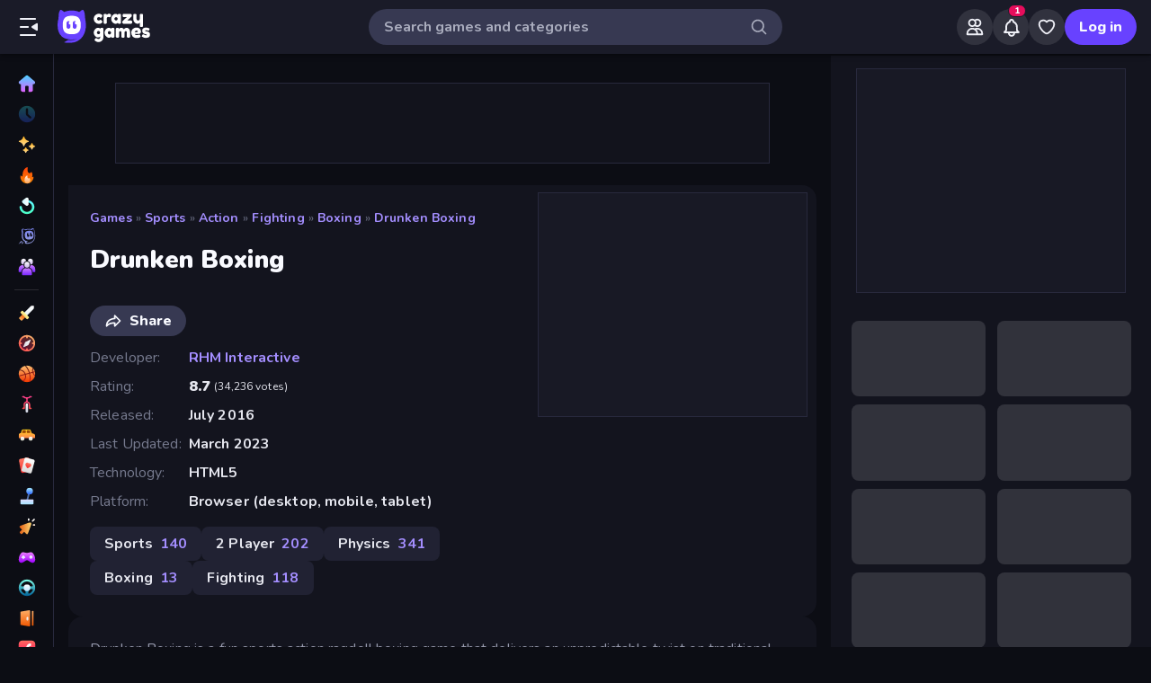

--- FILE ---
content_type: text/html; charset=utf-8
request_url: https://www.crazygames.com/game/drunken-boxers
body_size: 32699
content:
<!DOCTYPE html><html lang="en" dir="ltr" translate="no"><head><script>window.czyVariables={"countryCode":"US","device":{"os":{"name":"Mac OS","version":"10.15.7"},"browser":{"name":"Chrome","version":"131.0.0.0","major":"131"},"device":{"type":"desktop"},"engine":{"name":"Blink","version":"131.0.0.0"}},"geo":{"countryCode":"US","city":"Columbus","unlocode":"US/CBW","longitude":"-82.99879","latitude":"39.96118","region":"Ohio","regionCode":"OH","metroCode":"535","postalCode":"43215"}}</script><meta charSet="utf-8" data-next-head=""/><meta name="viewport" content="initial-scale=1.0, minimum-scale=1.0, maximum-scale=5.0, width=device-width, height=device-height" data-next-head=""/><meta name="robots" content="max-image-preview:large" data-next-head=""/><title data-next-head="">Drunken Boxing 🕹️ Play on CrazyGames</title><link rel="manifest" href="/manifest" data-next-head=""/><meta http-equiv="Accept-CH" content="DPR" data-next-head=""/><meta name="description" content="Drunken Boxing is a fun sports action ragdoll boxing game that delivers an unpredictable twist on traditional sports gaming. See the chaos that happens when two boxers play when they are a little tipsy in the ring. With its whimsical physics and outrageous character movements, you&amp;#39;ll discover that landing a solid punch is far more challenging than it appears—after all, your inebriated state keeps you stumbling and swaying." data-next-head=""/><link rel="canonical" href="https://www.crazygames.com/game/drunken-boxers" data-next-head=""/><link rel="alternate" hrefLang="en" href="https://www.crazygames.com/game/drunken-boxers" data-next-head=""/><link rel="alternate" hrefLang="es" href="https://www.crazygames.com/es/game/drunken-boxers" data-next-head=""/><link rel="alternate" hrefLang="id" href="https://www.crazygames.co.id/game/drunken-boxers" data-next-head=""/><link rel="alternate" hrefLang="it" href="https://www.crazygames.com/it/game/drunken-boxers" data-next-head=""/><link rel="alternate" hrefLang="nl" href="https://www.crazygames.nl/spel/drunken-boxers" data-next-head=""/><link rel="alternate" hrefLang="fr" href="https://www.crazygames.fr/jeu/drunken-boxers" data-next-head=""/><link rel="alternate" hrefLang="pt" href="https://www.crazygames.com.br/jogos/drunken-boxers" data-next-head=""/><link rel="alternate" hrefLang="ru" href="https://www.crazygames.ru/igra/drunken-boxers" data-next-head=""/><link rel="alternate" hrefLang="pl" href="https://www.crazygames.pl/gra/drunken-boxers" data-next-head=""/><link rel="alternate" hrefLang="ro" href="https://www.crazygames.ro/joc/drunken-boxers" data-next-head=""/><link rel="alternate" hrefLang="de" href="https://www.crazygames.com/de/game/drunken-boxers" data-next-head=""/><link rel="alternate" hrefLang="nb" href="https://www.crazygames.no/spill/drunken-boxers" data-next-head=""/><link rel="alternate" hrefLang="sv" href="https://www.crazygames.se/spel/drunken-boxers" data-next-head=""/><link rel="alternate" hrefLang="fi" href="https://www.crazygames.fi/peli/drunken-boxers" data-next-head=""/><link rel="alternate" hrefLang="uk" href="https://www.crazygames.com.ua/gra/drunken-boxers" data-next-head=""/><link rel="alternate" hrefLang="el" href="https://www.crazygames.com/gr/game/drunken-boxers" data-next-head=""/><link rel="alternate" hrefLang="da" href="https://www.crazygames.com/dk/game/drunken-boxers" data-next-head=""/><link rel="alternate" hrefLang="cs" href="https://www.crazygames.cz/hra/drunken-boxers" data-next-head=""/><link rel="alternate" hrefLang="hu" href="https://www.crazygames.hu/jatek/drunken-boxers" data-next-head=""/><link rel="alternate" hrefLang="tr" href="https://www.crazygames.com/tr/game/drunken-boxers" data-next-head=""/><link rel="alternate" hrefLang="ar" href="https://www.crazygames.com/ar/game/drunken-boxers" data-next-head=""/><link rel="alternate" hrefLang="vi" href="https://www.crazygames.com/vn/game/drunken-boxers" data-next-head=""/><link rel="alternate" hrefLang="th" href="https://www.crazygames.com/th/game/drunken-boxers" data-next-head=""/><link rel="alternate" hrefLang="ko" href="https://www.crazygames.co.kr/%EA%B2%8C%EC%9E%84/drunken-boxers" data-next-head=""/><link rel="alternate" hrefLang="ja" href="https://www.crazygames.com/jp/game/drunken-boxers" data-next-head=""/><link rel="alternate" href="https://www.crazygames.com/game/drunken-boxers" hrefLang="x-default" data-next-head=""/><meta name="theme-color" content="#212233" data-next-head=""/><meta name="HandheldFriendly" content="true" data-next-head=""/><meta name="mobile-web-app-capable" content="yes" data-next-head=""/><meta name="apple-mobile-web-app-capable" content="yes" data-next-head=""/><meta name="apple-mobile-web-app-status-bar-style" content="default" data-next-head=""/><meta property="al:android:package" content="com.crazygames.crazygamesapp" data-next-head=""/><link rel="apple-touch-icon" href="https://imgs.crazygames.com/favicons/apple-touch-icon-3.png?metadata=none&amp;quality=60&amp;width=120&amp;height=120&amp;fit=crop&amp;format=png" data-next-head=""/><link rel="apple-touch-icon" sizes="152x152" href="https://imgs.crazygames.com/favicons/apple-touch-icon-3.png?metadata=none&amp;quality=60&amp;width=152&amp;height=152&amp;fit=crop&amp;format=png" data-next-head=""/><link rel="apple-touch-icon" sizes="167x167" href="https://imgs.crazygames.com/favicons/apple-touch-icon-3.png?metadata=none&amp;quality=60&amp;width=167&amp;height=167&amp;fit=crop&amp;format=png" data-next-head=""/><link rel="apple-touch-icon" sizes="180x180" href="https://imgs.crazygames.com/favicons/apple-touch-icon-3.png?metadata=none&amp;quality=60&amp;width=180&amp;height=180&amp;fit=crop&amp;format=png" data-next-head=""/><link rel="mask-icon" href="https://imgs.crazygames.com/favicons/safari-pinned-tab.svg" color="#6842ff" data-next-head=""/><link rel="icon" href="https://imgs.crazygames.com/favicons/touch-icon.png?metadata=none&amp;quality=60&amp;width=16&amp;height=16&amp;fit=crop&amp;format=png" sizes="16x16" data-next-head=""/><link rel="icon" href="https://imgs.crazygames.com/favicons/touch-icon.png?metadata=none&amp;quality=60&amp;width=32&amp;height=32&amp;fit=crop&amp;format=png" sizes="32x32" data-next-head=""/><link rel="icon" href="https://imgs.crazygames.com/favicons/touch-icon.png?metadata=none&amp;quality=60&amp;width=48&amp;height=48&amp;fit=crop&amp;format=png" sizes="48x48" data-next-head=""/><link rel="icon" href="https://imgs.crazygames.com/favicons/touch-icon.png?metadata=none&amp;quality=60&amp;width=196&amp;height=196&amp;fit=crop&amp;format=png" sizes="196x196" data-next-head=""/><meta name="msapplication-TileColor" content="#603cba" data-next-head=""/><meta name="msapplication-TileImage" content="https://imgs.crazygames.com/favicons/touch-icon.png?metadata=none&amp;quality=60&amp;width=144&amp;height=144&amp;fit=crop&amp;format=png" data-next-head=""/><meta name="apple-mobile-web-app-title" content="Drunken Boxing" data-next-head=""/><link rel="preconnect" href="https://fafvertizing.crazygames.com" data-next-head=""/><meta property="og:url" content="https://www.crazygames.com/game/drunken-boxers" data-next-head=""/><meta property="og:title" content="Drunken Boxing 🕹️ Play on CrazyGames" data-next-head=""/><meta property="og:description" content="Drunken Boxing is a fun sports action ragdoll boxing game that delivers an unpredictable twist on traditional sports gaming. See the chaos that happens when two boxers play when they are a little tipsy in the ring. With its whimsical physics and outrageous character movements, you&amp;#39;ll discover that landing a solid punch is far more challenging than it appears—after all, your inebriated state keeps you stumbling and swaying." data-next-head=""/><meta property="og:locale" content="en_US" data-next-head=""/><meta property="og:image" content="https://imgs.crazygames.com/drunken-boxers/20230131112009/drunken-boxers-cover?metadata=none&amp;quality=100&amp;width=1200&amp;height=630&amp;fit=crop" data-next-head=""/><meta property="og:image:width" content="1200" data-next-head=""/><meta property="og:image:height" content="630" data-next-head=""/><meta property="og:type" content="game" data-next-head=""/><meta property="twitter:card" content="summary_large_image" data-next-head=""/><meta property="twitter:url" content="https://www.crazygames.com/game/drunken-boxers" data-next-head=""/><meta property="twitter:title" content="Drunken Boxing 🕹️ Play on CrazyGames" data-next-head=""/><meta property="twitter:description" content="Drunken Boxing is a fun sports action ragdoll boxing game that delivers an unpredictable twist on traditional sports gaming. See the chaos that happens when two boxers play when they are a little tipsy in the ring. With its whimsical physics and outrageous character movements, you&amp;#39;ll discover that landing a solid punch is far more challenging than it appears—after all, your inebriated state keeps you stumbling and swaying." data-next-head=""/><meta property="twitter:image" content="https://imgs.crazygames.com/drunken-boxers/20230131112009/drunken-boxers-cover?metadata=none&amp;quality=100&amp;width=1200&amp;height=630&amp;fit=crop" data-next-head=""/><link href="https://cdn.privacy-mgmt.com/unified/wrapperMessagingWithoutDetection.js" rel="preload" as="script" fetchpriority="high" data-next-head=""/><link rel="preconnect" href="https://imgs.crazygames.com/"/><link rel="preconnect" href="https://builds.crazygames.com"/><link rel="preload" as="image" href="/images/background2.jpg" imageSrcSet="/images/background2.jpg 1200w" imageSizes="100vw" fetchPriority="high"/><meta name="wot-verification" content="93f0d04493fb0826d761"/><meta name="format-detection" content="email=no"/><link rel="preload" href="https://builds.crazygames.com/portal-web/_next/static/media/ee40bb094c99a29a-s.p.woff2" as="font" type="font/woff2" crossorigin="anonymous" data-next-font="size-adjust"/><link rel="preload" href="https://builds.crazygames.com/portal-web/_next/static/css/70f6ee5ea7bcae78.css" as="style" crossorigin="anonymous"/><link rel="preload" href="https://builds.crazygames.com/portal-web/_next/static/css/8e365749897dde5f.css" as="style" crossorigin="anonymous"/><link rel="preload" href="https://builds.crazygames.com/portal-web/_next/static/css/9ac7001f97c50a72.css" as="style" crossorigin="anonymous"/><link rel="preload" href="https://builds.crazygames.com/portal-web/_next/static/css/f0a63f98d9da092b.css" as="style" crossorigin="anonymous"/><link rel="preload" href="https://builds.crazygames.com/portal-web/_next/static/css/ad4f8e0f18bb3788.css" as="style" crossorigin="anonymous"/><link rel="preload" href="https://builds.crazygames.com/portal-web/_next/static/css/2f1976b6308f1c32.css" as="style" crossorigin="anonymous"/><link rel="preload" href="https://builds.crazygames.com/portal-web/_next/static/css/85cc1ebfb498d428.css" as="style" crossorigin="anonymous"/><link rel="preload" href="https://builds.crazygames.com/portal-web/_next/static/css/9656f09c1b05439c.css" as="style" crossorigin="anonymous"/><link rel="preload" href="https://builds.crazygames.com/portal-web/_next/static/css/d17225baeba37aa1.css" as="style" crossorigin="anonymous"/><meta name="sentry-trace" content="cbe355407bcb84077ddf819b918f072f-d85966f6b38af675"/><meta name="baggage" content="sentry-environment=production,sentry-release=1.271.2,sentry-public_key=2caddb098d1c43b2a5e9eeb2e3475c9e,sentry-trace_id=cbe355407bcb84077ddf819b918f072f,sentry-org_id=187844"/><script type="application/ld+json" data-next-head="">[{"@context":"https://schema.org","@type":"VideoObject","name":"Drunken Boxing Gameplay (CrazyGames) [Free Games]","description":"Drunken Boxing Gameplay (CrazyGames) [Free Games]  Drunken Boxing is a physics-based 2 player boxing game. Try to win each game of boxing against the computer or against a friend. It will not as easy as you think because... you are drunk!  Play: https://www.crazygames.com/game/drunken-boxers","thumbnailUrl":"https://i.ytimg.com/vi/hsildJp-7iY/default.jpg","uploadDate":"2022-06-13T10:00:57Z","duration":"PT10M26S","embedUrl":"https://www.youtube.com/embed/hsildJp-7iY"},{"@context":"https://schema.org","@type":"FAQPage","mainEntity":[{"@type":"Question","name":"What is a drunken boxing game?","acceptedAnswer":{"@type":"Answer","text":"<p>Drunken Boxing is a ragdoll 2-player boxing game where you try to win each game of boxing while under the influence whether you&#39;re playing against the computer or your friend.</p>"}},{"@type":"Question","name":"Why is it called drunken boxing?","acceptedAnswer":{"@type":"Answer","text":"<p>The movements in Drunken Boxing are typically less crisp and are more characteristic of uncoordinated movements while under the influence.</p>"}}]}]</script><script id="beforeRender" data-nscript="beforeInteractive" crossorigin="anonymous">"use strict";(()=>{try{const n="forceIpad",r="forceAndroidTablet",c=window.czyVariables?.device?.os?.name,T=c==="Mac OS",w=c==="Linux",e=navigator.maxTouchPoints,t=window.screen,o=window.location,l=window.matchMedia("(orientation: landscape)").matches?t.height:t.width,m=T&&e>2,_=w&&e>0,i=new URL(o.href),s=i.searchParams,A=s.has(n),P=s.has(r),d=I=>s.set(I,"1"),h=()=>i.toString();m&&!A&&(d(n),o.href=h()),_&&!P&&l<900&&(d(r),o.href=h())}catch(a){console.error("Error in beforeRender script:",a)}})();</script><link rel="stylesheet" href="https://builds.crazygames.com/portal-web/_next/static/css/70f6ee5ea7bcae78.css" crossorigin="anonymous" data-n-g=""/><link rel="stylesheet" href="https://builds.crazygames.com/portal-web/_next/static/css/8e365749897dde5f.css" crossorigin="anonymous"/><link rel="stylesheet" href="https://builds.crazygames.com/portal-web/_next/static/css/9ac7001f97c50a72.css" crossorigin="anonymous" data-n-p=""/><link rel="stylesheet" href="https://builds.crazygames.com/portal-web/_next/static/css/f0a63f98d9da092b.css" crossorigin="anonymous"/><link rel="stylesheet" href="https://builds.crazygames.com/portal-web/_next/static/css/ad4f8e0f18bb3788.css" crossorigin="anonymous"/><link rel="stylesheet" href="https://builds.crazygames.com/portal-web/_next/static/css/2f1976b6308f1c32.css" crossorigin="anonymous"/><link rel="stylesheet" href="https://builds.crazygames.com/portal-web/_next/static/css/85cc1ebfb498d428.css" crossorigin="anonymous"/><link rel="stylesheet" href="https://builds.crazygames.com/portal-web/_next/static/css/9656f09c1b05439c.css" crossorigin="anonymous"/><link rel="stylesheet" href="https://builds.crazygames.com/portal-web/_next/static/css/d17225baeba37aa1.css" crossorigin="anonymous"/><noscript data-n-css=""></noscript><script defer="" crossorigin="anonymous" noModule="" src="https://builds.crazygames.com/portal-web/_next/static/chunks/polyfills-42372ed130431b0a.js"></script><script defer="" src="https://builds.crazygames.com/portal-web/_next/static/chunks/79004-d9fb68ac6a089b8a.js" crossorigin="anonymous"></script><script defer="" src="https://builds.crazygames.com/portal-web/_next/static/chunks/25364-32587fac7c71bf4a.js" crossorigin="anonymous"></script><script defer="" src="https://builds.crazygames.com/portal-web/_next/static/chunks/60675.52fcc22fd9f96a4d.js" crossorigin="anonymous"></script><script defer="" src="https://builds.crazygames.com/portal-web/_next/static/chunks/79582.ea1f99c758fed05a.js" crossorigin="anonymous"></script><script defer="" src="https://builds.crazygames.com/portal-web/_next/static/chunks/26305.6b5c98bb398ffca4.js" crossorigin="anonymous"></script><script defer="" src="https://builds.crazygames.com/portal-web/_next/static/chunks/93961.9579c1c39fcd177c.js" crossorigin="anonymous"></script><script src="https://builds.crazygames.com/portal-web/_next/static/chunks/webpack-b994b0f950c04d52.js" defer="" crossorigin="anonymous"></script><script src="https://builds.crazygames.com/portal-web/_next/static/chunks/framework-fa79ab2cc1475f44.js" defer="" crossorigin="anonymous"></script><script src="https://builds.crazygames.com/portal-web/_next/static/chunks/main-e77e4b833ce5157e.js" defer="" crossorigin="anonymous"></script><script src="https://builds.crazygames.com/portal-web/_next/static/chunks/pages/_app-710701587a518e53.js" defer="" crossorigin="anonymous"></script><script src="https://builds.crazygames.com/portal-web/_next/static/chunks/17061-a92b44196b6351be.js" defer="" crossorigin="anonymous"></script><script src="https://builds.crazygames.com/portal-web/_next/static/chunks/76821-958734cc94f0c7c8.js" defer="" crossorigin="anonymous"></script><script src="https://builds.crazygames.com/portal-web/_next/static/chunks/64877-43c97f6a9567aea8.js" defer="" crossorigin="anonymous"></script><script src="https://builds.crazygames.com/portal-web/_next/static/chunks/45698-9b5a6f8c82a4aaa4.js" defer="" crossorigin="anonymous"></script><script src="https://builds.crazygames.com/portal-web/_next/static/chunks/76445-c327d9bc06d91070.js" defer="" crossorigin="anonymous"></script><script src="https://builds.crazygames.com/portal-web/_next/static/chunks/16946-dd80efc90b3e9f25.js" defer="" crossorigin="anonymous"></script><script src="https://builds.crazygames.com/portal-web/_next/static/chunks/95311-224179451a2e0e3b.js" defer="" crossorigin="anonymous"></script><script src="https://builds.crazygames.com/portal-web/_next/static/chunks/73490-c588a4a0df8521b0.js" defer="" crossorigin="anonymous"></script><script src="https://builds.crazygames.com/portal-web/_next/static/chunks/pages/game-3eba86dc34860dbd.js" defer="" crossorigin="anonymous"></script><script src="https://builds.crazygames.com/portal-web/_next/static/1768196710/_buildManifest.js" defer="" crossorigin="anonymous"></script><script src="https://builds.crazygames.com/portal-web/_next/static/1768196710/_ssgManifest.js" defer="" crossorigin="anonymous"></script><style data-emotion="css-global 18of4ha">html{-webkit-font-smoothing:antialiased;-moz-osx-font-smoothing:grayscale;box-sizing:border-box;-webkit-text-size-adjust:100%;}*,*::before,*::after{box-sizing:inherit;}strong,b{font-weight:700;}body{margin:0;color:#F9FAFF;font-family:"Roboto","Helvetica","Arial",sans-serif;font-weight:400;font-size:1rem;line-height:1.5;letter-spacing:0.00938em;background-color:#0C0D14;}@media print{body{background-color:#fff;}}body::backdrop{background-color:#0C0D14;}@font-face{font-family:Nunito-fallback;size-adjust:101.44000000000005%;ascent-override:109%;src:local('Arial');}html{scrollbar-width:thin;scrollbar-color:#AAADBE transparent;}html::-webkit-scrollbar{width:6px;height:6px;background:rgba(0,0,0,0);}html::-webkit-scrollbar-thumb{background:#AAADBE;border-radius:30px;}html::-webkit-scrollbar-corner{background:rgba(0,0,0,0);}body{font-size:14px;font-family:'Nunito','Nunito Fallback',Arial,"Helvetica Neue",Helvetica,sans-serif;}button{font-family:'Nunito','Nunito Fallback',Arial,"Helvetica Neue",Helvetica,sans-serif;}h1,h2,h3,h4,h5,h6{font-family:'Nunito','Nunito Fallback',Arial,"Helvetica Neue",Helvetica,sans-serif;font-weight:900;color:#fff;margin-block:0;}h1{font-size:24px;line-height:31px;}h2{font-size:1.2rem;}@media (max-width:1509.95px){h2{font-size:0.875rem;}}h3{font-family:'Nunito','Nunito Fallback',Arial,"Helvetica Neue",Helvetica,sans-serif;font-weight:900;color:#fff;}a{-webkit-text-decoration:none;text-decoration:none;color:#fff;}</style><style data-emotion="css-global animation-61bdi0">@-webkit-keyframes animation-61bdi0{0%{-webkit-transform:rotate(0deg);-moz-transform:rotate(0deg);-ms-transform:rotate(0deg);transform:rotate(0deg);}100%{-webkit-transform:rotate(360deg);-moz-transform:rotate(360deg);-ms-transform:rotate(360deg);transform:rotate(360deg);}}@keyframes animation-61bdi0{0%{-webkit-transform:rotate(0deg);-moz-transform:rotate(0deg);-ms-transform:rotate(0deg);transform:rotate(0deg);}100%{-webkit-transform:rotate(360deg);-moz-transform:rotate(360deg);-ms-transform:rotate(360deg);transform:rotate(360deg);}}</style><style data-emotion="css 1k4vqzt 1r4eqz v9gl8y 148wt6v 1ibfcce 1wgsjzq 1jm4bql 1s62qvg 13o7eu2 1aw1elk 1dm7ec5 ujjn8y d7g3uh 8875ym f1winy 14oh0q1 1mxrtb9">.css-1k4vqzt{border-radius:30px;-webkit-transition:all 250ms ease;transition:all 250ms ease;border:none;cursor:pointer;display:-webkit-box;display:-webkit-flex;display:-ms-flexbox;display:flex;-webkit-box-pack:center;-ms-flex-pack:center;-webkit-justify-content:center;justify-content:center;-webkit-align-items:center;-webkit-box-align:center;-ms-flex-align:center;align-items:center;font-family:'Nunito','Nunito Fallback';font-weight:800;font-size:16px;box-sizing:border-box;padding:0;background:transparent;color:#EFF0F7;height:48px;width:48px;margin-right:4px;}.css-1k4vqzt:active{color:rgba(170, 173, 190, 0.8);}@media (hover: hover){.css-1k4vqzt:hover{color:rgba(170, 173, 190, 0.8);}}.css-1k4vqzt:disabled{background:#28293D;color:#474967;cursor:default;}.css-1k4vqzt svg,.css-1k4vqzt span[role="img"]{height:24px;width:24px;}@media (max-width:388.95px){.css-1k4vqzt{display:none;}}.css-1r4eqz{color:#AAADBE;height:36px;width:36px;padding:0px;margin:0px;display:-webkit-box;display:-webkit-flex;display:-ms-flexbox;display:flex;-webkit-align-items:center;-webkit-box-align:center;-ms-flex-align:center;align-items:center;-webkit-box-pack:center;-ms-flex-pack:center;-webkit-justify-content:center;justify-content:center;position:absolute;top:2px;right:8px;}.css-1r4eqz svg{height:20px;width:20px;}.css-v9gl8y{position:absolute;inset:0;display:-webkit-box;display:-webkit-flex;display:-ms-flexbox;display:flex;-webkit-align-items:center;-webkit-box-align:center;-ms-flex-align:center;align-items:center;-webkit-box-pack:center;-ms-flex-pack:center;-webkit-justify-content:center;justify-content:center;}.css-v9gl8y span{display:inline-block;width:10px;height:10px;margin-right:2px;background:#55566A;border-radius:50%;-webkit-transform:translateY(0);-moz-transform:translateY(0);-ms-transform:translateY(0);transform:translateY(0);-webkit-animation:wave 1s infinite ease-in-out;animation:wave 1s infinite ease-in-out;}.css-v9gl8y span:nth-of-type(1){-webkit-animation-delay:0s;animation-delay:0s;}.css-v9gl8y span:nth-of-type(2){-webkit-animation-delay:0.1s;animation-delay:0.1s;}.css-v9gl8y span:nth-of-type(3){-webkit-animation-delay:0.2s;animation-delay:0.2s;}@-webkit-keyframes wave{0%,60%,100%{opacity:0.4;-webkit-transform:translateY(0);-moz-transform:translateY(0);-ms-transform:translateY(0);transform:translateY(0);-moz-transform:translateY(0);}20%{opacity:1;-webkit-transform:translateY(6px);-moz-transform:translateY(6px);-ms-transform:translateY(6px);transform:translateY(6px);-moz-transform:translateY(6px);}40%{opacity:1;-webkit-transform:translateY(-6px);-moz-transform:translateY(-6px);-ms-transform:translateY(-6px);transform:translateY(-6px);-moz-transform:translateY(-6px);}}@keyframes wave{0%,60%,100%{opacity:0.4;-webkit-transform:translateY(0);-moz-transform:translateY(0);-ms-transform:translateY(0);transform:translateY(0);-moz-transform:translateY(0);}20%{opacity:1;-webkit-transform:translateY(6px);-moz-transform:translateY(6px);-ms-transform:translateY(6px);transform:translateY(6px);-moz-transform:translateY(6px);}40%{opacity:1;-webkit-transform:translateY(-6px);-moz-transform:translateY(-6px);-ms-transform:translateY(-6px);transform:translateY(-6px);-moz-transform:translateY(-6px);}}.css-148wt6v{margin:0;-webkit-flex-shrink:0;-ms-flex-negative:0;flex-shrink:0;border-width:0;border-style:solid;border-color:rgba(255, 255, 255, 0.12);border-bottom-width:thin;margin-top:8px;margin-bottom:8px;margin-left:16px;margin-right:16px;}@media (min-width:0px){.css-1ibfcce{display:none;}}@media (min-width:1910px){.css-1ibfcce{display:block;}}.css-1ibfcce button.sidebarContactButton{width:176px;margin-left:12px;margin-top:8px;}.css-1wgsjzq{padding-left:16px;padding-right:16px;margin-top:16px;position:relative;}@media (min-width:0px){.css-1wgsjzq{display:none;}}@media (min-width:1910px){.css-1wgsjzq{display:block;}}.css-1wgsjzq button{min-width:unset;width:165px;}.css-1jm4bql{border-radius:30px;-webkit-transition:all 250ms ease;transition:all 250ms ease;border:1px solid #EFF0F7;cursor:pointer;display:-webkit-box;display:-webkit-flex;display:-ms-flexbox;display:flex;-webkit-box-pack:center;-ms-flex-pack:center;-webkit-justify-content:center;justify-content:center;-webkit-align-items:center;-webkit-box-align:center;-ms-flex-align:center;align-items:center;font-family:'Nunito','Nunito Fallback';font-weight:800;font-size:16px;box-sizing:border-box;padding:8px 16px;background:transparent;color:#EFF0F7;height:40px;margin-right:4px;margin-left:4px;border-width:2px;border-color:#2F3148;position:relative;padding:0;height:36px;min-width:36px;width:36px;}.css-1jm4bql:active{border-color:rgba(135, 138, 158, 0.7);}@media (hover: hover){.css-1jm4bql:hover{color:rgba(170, 173, 190, 0.8);}}.css-1jm4bql:disabled{background:#28293D;color:#474967;cursor:default;}.css-1jm4bql svg{height:20px;width:20px;margin-right:8px;}.css-1jm4bql img{margin-right:8px;}.css-1jm4bql:focus{outline:none;}.css-1jm4bql:hover{border-width:2px;border-color:#6842FF;}.css-1jm4bql svg,.css-1jm4bql img,.css-1jm4bql span[role="img"]{margin-right:0;position:absolute;top:0;right:0;bottom:0;left:0;margin:auto;width:15px;height:20px;}.css-1jm4bql img{opacity:0.9;}.css-1s62qvg{display:inline-block;color:#1A1B28;-webkit-animation:animation-61bdi0 1.4s linear infinite;animation:animation-61bdi0 1.4s linear infinite;color:white;}.css-13o7eu2{display:block;}.css-1aw1elk{stroke:currentColor;stroke-dasharray:80px,200px;stroke-dashoffset:0;}.css-1dm7ec5>div{background:#fff;}.css-ujjn8y{display:grid;-webkit-box-flex-flow:row wrap;-webkit-flex-flow:row wrap;-ms-flex-flow:row wrap;flex-flow:row wrap;box-sizing:border-box;content-visibility:visible;margin-top:-4px;margin-left:-4px;padding:0;width:100%;-webkit-column-gap:6px;column-gap:6px;row-gap:6px;margin:0;}@media only screen and (max-width: 959px){.css-ujjn8y{-webkit-box-pack:center;-ms-flex-pack:center;-webkit-justify-content:center;justify-content:center;padding-left:inherit;}}@media (max-width:1081.95px){.css-ujjn8y{padding-right:0;padding-left:0;margin-left:0;width:100%;}}.css-ujjn8y .skeleton{margin:4px;height:0!important;padding-top:calc(100 / 178 * (100% - 4px))!important;}@media (min-width:1778px){.css-ujjn8y .skeleton{margin:6px;}}.css-ujjn8y a{box-sizing:content-box;}@media (min-width:0px){.css-ujjn8y a{margin:2px;}}@media (min-width:1778px){.css-ujjn8y a{margin:4px;}}.css-d7g3uh{display:block;background-color:rgba(249, 250, 255, 0.13);height:1.2em;position:relative;border-radius:8px;}.css-8875ym{margin-top:16px;width:100%;}.css-f1winy{margin-top:16px;margin-bottom:0px;width:100%;}.css-14oh0q1{margin-block-start:1em;}.css-1mxrtb9{border-radius:30px;-webkit-transition:all 250ms ease;transition:all 250ms ease;border:none;cursor:pointer;display:-webkit-box;display:-webkit-flex;display:-ms-flexbox;display:flex;-webkit-box-pack:center;-ms-flex-pack:center;-webkit-justify-content:center;justify-content:center;-webkit-align-items:center;-webkit-box-align:center;-ms-flex-align:center;align-items:center;font-family:'Nunito','Nunito Fallback';font-weight:800;font-size:16px;box-sizing:border-box;padding:8px 16px;background:#6842FF;color:#F9FAFF;height:40px;}.css-1mxrtb9:active{background:rgba(134, 104, 255, 0.7);}@media (hover: hover){.css-1mxrtb9:hover{background:#8668FF;}}.css-1mxrtb9:disabled{background:#28293D;color:#474967;cursor:default;}.css-1mxrtb9 svg{height:20px;width:20px;margin-right:8px;}.css-1mxrtb9 img{margin-right:8px;}.css-1mxrtb9:focus{outline:none;}</style></head><body dir="ltr"><link rel="preload" as="image" href="/images/logo/logo-ziggy.svg"/><link rel="preload" as="image" href="/images/logo/logo-text.svg"/><link rel="preload" as="image" href="/images/background2.jpg" fetchPriority="high"/><div id="__next"><div class="Layout_root__ggW6Q __className_f9243e"><div id="czyHeader" class="Header_root__uPVep"><div class="Header_leftSection__iw1d6"><!--$--><button aria-label="Open/Close sidebar" class="css-1k4vqzt"><span role="img" aria-hidden="true" class="Icon_icon__OracF Icon_icon-close-nav__erocV Icon_size20__yF8AY"></span></button><a href="https://www.crazygames.com/"><div class="Logo_root__7FaDg"><div class="Logo_logoZiggy__VK9Z_"><img src="/images/logo/logo-ziggy.svg" alt="CrazyGames" class="Logo_logoImage__nJAeB"/></div><img src="/images/logo/logo-text.svg" alt="CrazyGames" id="logoTextSvg" class="Logo_logoText__HTz9A"/></div></a><!--/$--></div><form class="TopSearch_topSearchForm__b9Z8c TopSearch_isDesktop__2eSKm" autoComplete="off"><input class="TopSearch_searchInput__Nbapa TopSearch_topSearchInput__mCCPQ TopSearch_isDesktop__2eSKm" id="search-input" placeholder="Search games and categories"/><div class="MuiBox-root css-1r4eqz"><span role="img" aria-hidden="true" class="Icon_icon__OracF Icon_icon-search___meL2 Icon_size20__yF8AY"></span></div></form><div class="Header_rightSection__fcQ4k"><div class="UserPortalIcons_loaderWrapper__GQ52l"><div class="css-v9gl8y"><span></span><span></span><span></span></div></div></div></div><div class="CrazyModal_modalBackdrop__aVtO_ Header_headerBackdrop__poPEJ"></div><!--$--><nav id="mainNav" class="Sidebar_main___ex0V Sidebar_isDesktop__aieVO"><div class="Sidebar_container__CqXNx" id="sidebarContainer"><a aria-label="Home" href="https://www.crazygames.com/"><div class="Sidebar_link__Tbdup"><img src="https://imgs.crazygames.com/icon/Home.svg" loading="lazy" alt="Home icon"/><div class="Sidebar_labelContainer__qHPDa">Home</div></div></a><div class="Sidebar_link__Tbdup Sidebar_disabled__g_rzR"><img src="https://imgs.crazygames.com/icon/Recent.svg" loading="lazy" alt="Recent icon"/><div class="Sidebar_labelContainer__qHPDa">Recently played</div></div><a aria-label="New" href="https://www.crazygames.com/new"><div class="Sidebar_link__Tbdup"><img src="https://imgs.crazygames.com/icon/New.svg" loading="lazy" alt="New icon"/><div class="Sidebar_labelContainer__qHPDa">New</div></div></a><a aria-label="Popular Games" href="https://www.crazygames.com/hot"><div class="Sidebar_link__Tbdup"><img src="https://imgs.crazygames.com/icon/Trending.svg" loading="lazy" alt="Trending icon"/><div class="Sidebar_labelContainer__qHPDa">Popular Games</div></div></a><a aria-label="Updated" href="https://www.crazygames.com/updated"><div class="Sidebar_link__Tbdup"><img src="https://imgs.crazygames.com/icon/Updated.svg" loading="lazy" alt="Updated icon"/><div class="Sidebar_labelContainer__qHPDa">Updated</div></div></a><a aria-label="Originals" href="https://www.crazygames.com/originals"><div class="Sidebar_link__Tbdup"><img src="https://imgs.crazygames.com/icon/Originals.svg" loading="lazy" alt="Originals icon"/><div class="Sidebar_labelContainer__qHPDa">Originals</div></div></a><a aria-label="Multiplayer" href="https://www.crazygames.com/multiplayer"><div class="Sidebar_link__Tbdup"><img src="https://imgs.crazygames.com/icon/Multiplayer.svg" loading="lazy" alt="Multiplayer icon"/><div class="Sidebar_labelContainer__qHPDa">Multiplayer</div></div></a><hr class="MuiDivider-root MuiDivider-fullWidth css-148wt6v"/><a aria-label="Action" href="https://www.crazygames.com/c/action"><div class="Sidebar_link__Tbdup"><img src="https://imgs.crazygames.com/icon/Action.svg" loading="lazy" alt="Action icon"/><div class="Sidebar_labelContainer__qHPDa">Action</div></div></a><a aria-label="Adventure" href="https://www.crazygames.com/c/adventure"><div class="Sidebar_link__Tbdup"><img src="https://imgs.crazygames.com/icon/Adventure.svg" loading="lazy" alt="Adventure icon"/><div class="Sidebar_labelContainer__qHPDa">Adventure</div></div></a><a aria-label="Basketball" href="https://www.crazygames.com/t/basketball"><div class="Sidebar_link__Tbdup"><img src="https://imgs.crazygames.com/icon/Basketball.svg" loading="lazy" alt="Basketball icon"/><div class="Sidebar_labelContainer__qHPDa">Basketball</div></div></a><a aria-label="Bike" href="https://www.crazygames.com/t/bike"><div class="Sidebar_link__Tbdup"><img src="https://imgs.crazygames.com/icon/Bike.svg" loading="lazy" alt="Bike icon"/><div class="Sidebar_labelContainer__qHPDa">Bike</div></div></a><a aria-label="Car" href="https://www.crazygames.com/t/car"><div class="Sidebar_link__Tbdup"><img src="https://imgs.crazygames.com/icon/Car.svg" loading="lazy" alt="Car icon"/><div class="Sidebar_labelContainer__qHPDa">Car</div></div></a><a aria-label="Card" href="https://www.crazygames.com/t/card"><div class="Sidebar_link__Tbdup"><img src="https://imgs.crazygames.com/icon/Card.svg" loading="lazy" alt="Card icon"/><div class="Sidebar_labelContainer__qHPDa">Card</div></div></a><a aria-label="Casual" href="https://www.crazygames.com/c/casual"><div class="Sidebar_link__Tbdup"><img src="https://imgs.crazygames.com/icon/Casual.svg" loading="lazy" alt="Casual icon"/><div class="Sidebar_labelContainer__qHPDa">Casual</div></div></a><a aria-label="Clicker" href="https://www.crazygames.com/c/clicker"><div class="Sidebar_link__Tbdup"><img src="https://imgs.crazygames.com/icon/Clicker.svg" loading="lazy" alt="Clicker icon"/><div class="Sidebar_labelContainer__qHPDa">Clicker</div></div></a><a aria-label="Controller" href="https://www.crazygames.com/t/controller"><div class="Sidebar_link__Tbdup"><img src="https://imgs.crazygames.com/icon/Controller.svg" loading="lazy" alt="Controller icon"/><div class="Sidebar_labelContainer__qHPDa">Controller</div></div></a><a aria-label="Driving" href="https://www.crazygames.com/c/driving"><div class="Sidebar_link__Tbdup"><img src="https://imgs.crazygames.com/icon/Driving.svg" loading="lazy" alt="Driving icon"/><div class="Sidebar_labelContainer__qHPDa">Driving</div></div></a><a aria-label="Escape" href="https://www.crazygames.com/t/escape"><div class="Sidebar_link__Tbdup"><img src="https://imgs.crazygames.com/icon/Escape.svg" loading="lazy" alt="Escape icon"/><div class="Sidebar_labelContainer__qHPDa">Escape</div></div></a><a aria-label="Flash" href="https://www.crazygames.com/t/flash"><div class="Sidebar_link__Tbdup"><img src="https://imgs.crazygames.com/icon/Flash.svg" loading="lazy" alt="Flash icon"/><div class="Sidebar_labelContainer__qHPDa">Flash</div></div></a><a aria-label="FPS" href="https://www.crazygames.com/t/first-person-shooter"><div class="Sidebar_link__Tbdup"><img src="https://imgs.crazygames.com/icon/FPS.svg" loading="lazy" alt="FPS icon"/><div class="Sidebar_labelContainer__qHPDa">FPS</div></div></a><a aria-label="Horror" href="https://www.crazygames.com/t/horror"><div class="Sidebar_link__Tbdup"><img src="https://imgs.crazygames.com/icon/Horror.svg" loading="lazy" alt="Horror icon"/><div class="Sidebar_labelContainer__qHPDa">Horror</div></div></a><a aria-label=".io" href="https://www.crazygames.com/c/io"><div class="Sidebar_link__Tbdup"><img src="https://imgs.crazygames.com/icon/io.svg" loading="lazy" alt="Io icon"/><div class="Sidebar_labelContainer__qHPDa">.io</div></div></a><a aria-label="Mahjong" href="https://www.crazygames.com/t/mahjong"><div class="Sidebar_link__Tbdup"><img src="https://imgs.crazygames.com/icon/Mahjong.svg" loading="lazy" alt="Mahjong icon"/><div class="Sidebar_labelContainer__qHPDa">Mahjong</div></div></a><a aria-label="Minecraft" href="https://www.crazygames.com/t/minecraft"><div class="Sidebar_link__Tbdup"><img src="https://imgs.crazygames.com/icon/Minecraft.svg" loading="lazy" alt="Minecraft icon"/><div class="Sidebar_labelContainer__qHPDa">Minecraft</div></div></a><a aria-label="Pool" href="https://www.crazygames.com/t/pool"><div class="Sidebar_link__Tbdup"><img src="https://imgs.crazygames.com/icon/Pool.svg" loading="lazy" alt="Pool icon"/><div class="Sidebar_labelContainer__qHPDa">Pool</div></div></a><a aria-label="Puzzle" href="https://www.crazygames.com/c/puzzle"><div class="Sidebar_link__Tbdup"><img src="https://imgs.crazygames.com/icon/Puzzle.svg" loading="lazy" alt="Puzzle icon"/><div class="Sidebar_labelContainer__qHPDa">Puzzle</div></div></a><a aria-label="Shooting" href="https://www.crazygames.com/c/shooting"><div class="Sidebar_link__Tbdup"><img src="https://imgs.crazygames.com/icon/Shooting.svg" loading="lazy" alt="Shooting icon"/><div class="Sidebar_labelContainer__qHPDa">Shooting</div></div></a><a aria-label="Soccer" href="https://www.crazygames.com/t/soccer"><div class="Sidebar_link__Tbdup"><img src="https://imgs.crazygames.com/icon/Soccer.svg" loading="lazy" alt="Soccer icon"/><div class="Sidebar_labelContainer__qHPDa">Soccer</div></div></a><a aria-label="Sports" href="https://www.crazygames.com/c/sports"><div class="Sidebar_link__Tbdup"><img src="https://imgs.crazygames.com/icon/Sports.svg" loading="lazy" alt="Sports icon"/><div class="Sidebar_labelContainer__qHPDa">Sports</div></div></a><a aria-label="Stickman" href="https://www.crazygames.com/t/stick"><div class="Sidebar_link__Tbdup"><img src="https://imgs.crazygames.com/icon/Stickman.svg" loading="lazy" alt="Stickman icon"/><div class="Sidebar_labelContainer__qHPDa">Stickman</div></div></a><a aria-label="Thinky" href="https://www.crazygames.com/t/thinky"><div class="Sidebar_link__Tbdup"><img src="https://imgs.crazygames.com/icon/Thinky.svg" loading="lazy" alt="Thinky icon"/><div class="Sidebar_labelContainer__qHPDa">Thinky</div></div></a><a aria-label="Tower Defense" href="https://www.crazygames.com/t/tower-defense"><div class="Sidebar_link__Tbdup"><img src="https://imgs.crazygames.com/icon/TowerDefense.svg" loading="lazy" alt="TowerDefense icon"/><div class="Sidebar_labelContainer__qHPDa">Tower Defense</div></div></a><hr class="MuiDivider-root MuiDivider-fullWidth css-148wt6v"/><a aria-label="Tags" href="https://www.crazygames.com/tags"><div class="Sidebar_link__Tbdup"><img src="https://imgs.crazygames.com/icon/Tags.svg" loading="lazy" alt="Tags icon"/><div class="Sidebar_labelContainer__qHPDa">Tags</div></div></a><div class="MuiBox-root css-1ibfcce" id="sidebar-hidden"><button class="Button_czyButton__y8IRs Button_czyButton--contained--purple__OBSeL Button_czyButton--height34__0zFYJ sidebarContactButton"><span role="img" aria-hidden="true" class="Icon_icon__OracF Icon_icon-mail__w_4cl Icon_size20__yF8AY"></span>Contact us</button><div class="MuiBox-root css-1wgsjzq" id="sidebar-language-selector"><div class="LocaleSelector_localeSelectorWrapper__blDKU"><button type="button" class="Dropdown_selectButton__kNaYk LocaleSelector_localeSelectorButton__wA_bX" data-menu-trigger="true">English<span role="img" aria-hidden="true" class="Icon_icon__OracF Icon_icon-chevron-down__JHKPQ Icon_size24__pdGPo"></span></button><div class="Dropdown_dropdownPopper__nek4W" style="position:absolute;top:0;left:0;width:0;display:none;z-index:1500;margin-top:-34px"><ul class="Dropdown_listBox__hZZvB" role="menu"><li role="menuitem" aria-disabled="true" style="cursor:default;opacity:0.5">English</li><a href="https://www.crazygames.cz/hra/drunken-boxers" target="_blank" class="LocaleSelector_localeSelectorAnchor__sQcYT"><li role="menuitem" aria-disabled="false" style="cursor:pointer;opacity:1">čeština</li></a><a href="https://www.crazygames.com/dk/game/drunken-boxers" target="_blank" class="LocaleSelector_localeSelectorAnchor__sQcYT"><li role="menuitem" aria-disabled="false" style="cursor:pointer;opacity:1">Dansk</li></a><a href="https://www.crazygames.com/de/game/drunken-boxers" target="_blank" class="LocaleSelector_localeSelectorAnchor__sQcYT"><li role="menuitem" aria-disabled="false" style="cursor:pointer;opacity:1">Deutsch</li></a><a href="https://www.crazygames.com/es/game/drunken-boxers" target="_blank" class="LocaleSelector_localeSelectorAnchor__sQcYT"><li role="menuitem" aria-disabled="false" style="cursor:pointer;opacity:1">Español</li></a><a href="https://www.crazygames.fr/jeu/drunken-boxers" target="_blank" class="LocaleSelector_localeSelectorAnchor__sQcYT"><li role="menuitem" aria-disabled="false" style="cursor:pointer;opacity:1">Français</li></a><a href="https://www.crazygames.co.id/game/drunken-boxers" target="_blank" class="LocaleSelector_localeSelectorAnchor__sQcYT"><li role="menuitem" aria-disabled="false" style="cursor:pointer;opacity:1">Indonesia</li></a><a href="https://www.crazygames.com/it/game/drunken-boxers" target="_blank" class="LocaleSelector_localeSelectorAnchor__sQcYT"><li role="menuitem" aria-disabled="false" style="cursor:pointer;opacity:1">Italiano</li></a><a href="https://www.crazygames.hu/jatek/drunken-boxers" target="_blank" class="LocaleSelector_localeSelectorAnchor__sQcYT"><li role="menuitem" aria-disabled="false" style="cursor:pointer;opacity:1">Magyar</li></a><a href="https://www.crazygames.nl/spel/drunken-boxers" target="_blank" class="LocaleSelector_localeSelectorAnchor__sQcYT"><li role="menuitem" aria-disabled="false" style="cursor:pointer;opacity:1">Nederlands</li></a><a href="https://www.crazygames.no/spill/drunken-boxers" target="_blank" class="LocaleSelector_localeSelectorAnchor__sQcYT"><li role="menuitem" aria-disabled="false" style="cursor:pointer;opacity:1">Norsk</li></a><a href="https://www.crazygames.pl/gra/drunken-boxers" target="_blank" class="LocaleSelector_localeSelectorAnchor__sQcYT"><li role="menuitem" aria-disabled="false" style="cursor:pointer;opacity:1">Polski</li></a><a href="https://www.crazygames.com.br/jogos/drunken-boxers" target="_blank" class="LocaleSelector_localeSelectorAnchor__sQcYT"><li role="menuitem" aria-disabled="false" style="cursor:pointer;opacity:1">Português</li></a><a href="https://www.crazygames.ro/joc/drunken-boxers" target="_blank" class="LocaleSelector_localeSelectorAnchor__sQcYT"><li role="menuitem" aria-disabled="false" style="cursor:pointer;opacity:1">Română</li></a><a href="https://www.crazygames.fi/peli/drunken-boxers" target="_blank" class="LocaleSelector_localeSelectorAnchor__sQcYT"><li role="menuitem" aria-disabled="false" style="cursor:pointer;opacity:1">Suomi</li></a><a href="https://www.crazygames.se/spel/drunken-boxers" target="_blank" class="LocaleSelector_localeSelectorAnchor__sQcYT"><li role="menuitem" aria-disabled="false" style="cursor:pointer;opacity:1">Svenska</li></a><a href="https://www.crazygames.com/vn/game/drunken-boxers" target="_blank" class="LocaleSelector_localeSelectorAnchor__sQcYT"><li role="menuitem" aria-disabled="false" style="cursor:pointer;opacity:1">Tiếng Việt</li></a><a href="https://www.crazygames.com/tr/game/drunken-boxers" target="_blank" class="LocaleSelector_localeSelectorAnchor__sQcYT"><li role="menuitem" aria-disabled="false" style="cursor:pointer;opacity:1">Türkçe</li></a><a href="https://www.crazygames.com/gr/game/drunken-boxers" target="_blank" class="LocaleSelector_localeSelectorAnchor__sQcYT"><li role="menuitem" aria-disabled="false" style="cursor:pointer;opacity:1">Ελληνικά</li></a><a href="https://www.crazygames.ru/igra/drunken-boxers" target="_blank" class="LocaleSelector_localeSelectorAnchor__sQcYT"><li role="menuitem" aria-disabled="false" style="cursor:pointer;opacity:1">Русский</li></a><a href="https://www.crazygames.com.ua/gra/drunken-boxers" target="_blank" class="LocaleSelector_localeSelectorAnchor__sQcYT"><li role="menuitem" aria-disabled="false" style="cursor:pointer;opacity:1">Українська</li></a><a href="https://www.crazygames.com/ar/game/drunken-boxers" target="_blank" class="LocaleSelector_localeSelectorAnchor__sQcYT"><li role="menuitem" aria-disabled="false" style="cursor:pointer;opacity:1">عربي</li></a><a href="https://www.crazygames.com/th/game/drunken-boxers" target="_blank" class="LocaleSelector_localeSelectorAnchor__sQcYT"><li role="menuitem" aria-disabled="false" style="cursor:pointer;opacity:1">ไทย</li></a><a href="https://www.crazygames.co.kr/%EA%B2%8C%EC%9E%84/drunken-boxers" target="_blank" class="LocaleSelector_localeSelectorAnchor__sQcYT"><li role="menuitem" aria-disabled="false" style="cursor:pointer;opacity:1">한국어</li></a><a href="https://www.crazygames.com/jp/game/drunken-boxers" target="_blank" class="LocaleSelector_localeSelectorAnchor__sQcYT"><li role="menuitem" aria-disabled="false" style="cursor:pointer;opacity:1">日本語</li></a></ul></div></div></div><div class="Sidebar_linksContainer__n3z0G sidebarLinks Sidebar_isDesktop__aieVO"><a target="_blank" rel="external nofollow" href="https://about.crazygames.com"><span class="Sidebar_sidebarSpan__fHyyG">About</span></a><a target="_blank" rel="external nofollow" href="https://developer.crazygames.com"><span class="Sidebar_sidebarSpan__fHyyG">Developers</span></a><a target="_blank" rel="external nofollow" href="https://kids.crazygames.com"><span class="Sidebar_sidebarSpan__fHyyG">Kids site</span></a><a target="_blank" rel="external nofollow" href="https://crazygames.recruitee.com/"><span class="Sidebar_sidebarSpan__fHyyG">Jobs</span></a><a href="https://www.crazygames.com/information-for-parents"><span class="Sidebar_sidebarSpan__fHyyG">Info for parents</span></a><a href="https://www.crazygames.com/terms-and-conditions"><span class="Sidebar_sidebarSpan__fHyyG">Terms &amp; conditions</span></a><a href="https://www.crazygames.com/privacy-policy"><span class="Sidebar_sidebarSpan__fHyyG">Privacy</span></a><a href="https://www.crazygames.com/sitemap/games"><span class="Sidebar_sidebarSpan__fHyyG">All games</span></a></div><div style="display:flex;flex-flow:row wrap;row-gap:8px;margin-top:16px;margin-left:8px"><a href="https://www.tiktok.com/@crazygames" target="_blank" rel="me" aria-label="tiktok" class="css-1jm4bql"><span role="img" aria-hidden="true" class="Icon_icon__OracF Icon_icon-tiktok__CUbV_ Icon_size20__yF8AY"></span></a><a href="https://discord.com/invite/crazygames" target="_blank" rel="me" aria-label="discordInvite" class="css-1jm4bql"><span role="img" aria-hidden="true" class="Icon_icon__OracF Icon_icon-discord__LdTha Icon_size20__yF8AY"></span></a><a href="https://www.linkedin.com/company/crazygames/" target="_blank" rel="me" aria-label="linkedin" class="css-1jm4bql"><span role="img" aria-hidden="true" class="Icon_icon__OracF Icon_icon-linkedin__1KvCu Icon_size20__yF8AY"></span></a><a href="https://www.youtube.com/@crazygames" target="_blank" rel="me" aria-label="youtube" class="css-1jm4bql"><span role="img" aria-hidden="true" class="Icon_icon__OracF Icon_icon-youtube__D_uPM Icon_size20__yF8AY"></span></a><a href="https://play.google.com/store/apps/details?id=com.crazygames.crazygamesapp" target="_blank" rel="me" aria-label="playstore" class="css-1jm4bql"><span role="img" aria-hidden="true" class="Icon_icon__OracF Icon_icon-playstore__HknGY Icon_size20__yF8AY"></span></a><a href="https://apps.apple.com/us/app/crazygames/id1636658567" target="_blank" rel="me" aria-label="appstore" class="css-1jm4bql"><span role="img" aria-hidden="true" class="Icon_icon__OracF Icon_icon-appstore__O_OZ6 Icon_size20__yF8AY"></span></a></div><div class="Sidebar_copyright__65TvR">© <!-- -->2026<!-- --> CrazyGames</div></div></div></nav><!--/$--><main id="layoutMain" class="Layout_styledMain__YQszE Layout_isDesktop__1G5Sd Layout_hasCollapsedSidebar__AK3eb Layout_hasExpandedSidebar__bg72e"><div class="Layout_backgroundContainer__c3CyJ"><img class="Layout_backgroundImgWrapper__s_dRj" alt="" src="/images/background2.jpg" width="1200" height="674" fetchPriority="high" decoding="async"/></div><div id="layoutMainWrapper" style="position:relative"><script type="application/ld+json">[{"@context":"https://schema.org","@type":"ItemPage","@id":"https://www.crazygames.com/game/drunken-boxers#ItemPage","url":"https://www.crazygames.com/game/drunken-boxers","name":"Drunken Boxing","description":"Drunken Boxing is a fun sports action ragdoll boxing game that delivers an unpredictable twist on traditional sports gaming. See the chaos that happens when two boxers play when they are a little tipsy in the ring. With its whimsical physics and outrageous character movements, you&#39;ll discover that landing a solid punch is far more challenging than it appears—after all, your inebriated state keeps you stumbling and swaying.","inLanguage":"en_US","breadcrumb":{"@type":"BreadcrumbList","itemListElement":[{"@type":"ListItem","position":1,"item":{"@type":"Thing","@id":"https://www.crazygames.com","name":"Games"}},{"@type":"ListItem","position":2,"item":{"@type":"Thing","@id":"https://www.crazygames.com/c/sports","name":"Sports"}},{"@type":"ListItem","position":3,"item":{"@type":"Thing","@id":"https://www.crazygames.com/c/action","name":"Action"}},{"@type":"ListItem","position":4,"item":{"@type":"Thing","@id":"https://www.crazygames.com/t/fighting","name":"Fighting"}},{"@type":"ListItem","position":5,"item":{"@type":"Thing","@id":"https://www.crazygames.com/t/boxing","name":"Boxing"}},{"@type":"ListItem","item":{"@type":"Thing","@id":"https://www.crazygames.com/game/drunken-boxers","name":"Drunken Boxing"},"position":6}]},"mainEntity":{"@type":["VideoGame","WebApplication"],"@id":"https://www.crazygames.com/game/drunken-boxers#VideoGame","url":"https://www.crazygames.com/game/drunken-boxers","name":"Drunken Boxing","image":{"@type":"ImageObject","url":"https://imgs.crazygames.com/auto-covers/drunken-boxers_1x1?format=auto&quality=100&metadata=none&width=1200","contentUrl":"https://imgs.crazygames.com/auto-covers/drunken-boxers_1x1?format=auto&quality=100&metadata=none&width=1200","image":"https://imgs.crazygames.com/auto-covers/drunken-boxers_1x1?format=auto&quality=100&metadata=none&width=1200","thumbnailUrl":"https://imgs.crazygames.com/auto-covers/drunken-boxers_1x1?format=auto&quality=100&metadata=none&width=1200","width":"1200","height":"1200"},"primaryImageOfPage":{"@type":"ImageObject","url":"https://imgs.crazygames.com/auto-covers/drunken-boxers_1x1?format=auto&quality=100&metadata=none&width=1200","contentUrl":"https://imgs.crazygames.com/auto-covers/drunken-boxers_1x1?format=auto&quality=100&metadata=none&width=1200","image":"https://imgs.crazygames.com/auto-covers/drunken-boxers_1x1?format=auto&quality=100&metadata=none&width=1200","thumbnailUrl":"https://imgs.crazygames.com/auto-covers/drunken-boxers_1x1?format=auto&quality=100&metadata=none&width=1200","width":"1200","height":"1200"},"applicationCategory":"GameApplication","gamePlatform":["https://schema.org/DesktopWebPlatform","https://schema.org/MobileWebPlatform"],"applicationSubCategory":"Sports Game","operatingSystem":"Windows, Chrome OS, Linux, MacOS, Android, iOS","description":"Drunken Boxing is a fun sports action ragdoll boxing game that delivers an unpredictable twist on traditional sports gaming. See the chaos that happens when two boxers play when they are a little tipsy in the ring. With its whimsical physics and outrageous character movements, you&#39;ll discover that landing a solid punch is far more challenging than it appears—after all, your inebriated state keeps you stumbling and swaying.","availableOnDevice":["Mobile","Tablet","Desktop"],"author":{"@type":"Person","name":" RHM Interactive"},"datePublished":"2016-07-23","dateModified":"2023-03-27","aggregateRating":{"@type":"AggregateRating","ratingValue":8.7,"bestRating":10,"worstRating":1,"ratingCount":34236},"offers":{"@type":"Offer","price":"0","priceCurrency":"USD","availability":"InStock"},"potentialAction":{"@type":"PlayAction","target":{"@type":"EntryPoint","urlTemplate":"https://www.crazygames.com/game/drunken-boxers"}},"screenshot":{"@type":"ImageObject","thumbnailUrl":"https://imgs.crazygames.com/auto-covers/drunken-boxers_1x1?format=auto&quality=70&metadata=none"}},"isPartOf":{"@type":"WebSite","@id":"https://www.crazygames.com/#website","name":"CrazyGames","url":"https://www.crazygames.com/","description":"Play free online games at CrazyGames, the best place to play high-quality browser games. We add new games every day. Have fun!","inLanguage":"en","publisher":{"@type":"Organization","name":"CrazyGames","url":"https://www.crazygames.com/","description":"CrazyGames is a web gaming portal providing free instant games to over 35 million monthly users.","email":"general@crazygames.com","logo":"https://imgs.crazygames.com/favicons/manifest-icon-transparent-2.png?metadata=none&quality=60","image":"https://imgs.crazygames.com/favicons/manifest-icon-transparent-2.png?metadata=none&quality=60","contactPoint":{"@type":"ContactPoint","contactType":"User Feedback","url":"https://www.crazygames.com/?contact=1","email":"general@crazygames.com","telephone":"+32456862373"},"address":{"@type":"PostalAddress","addressCountry":"BE","postalCode":"3001","addressLocality":"Leuven","addressRegion":"Vlaams-Brabant","streetAddress":"Philipssite 5 bus 001","telephone":"+32456862373"},"location":{"@type":"PostalAddress","addressCountry":"BE","postalCode":"3001","addressLocality":"Leuven","addressRegion":"Vlaams-Brabant","streetAddress":"Philipssite 5 bus 001","telephone":"+32456862373"},"telephone":"+32456862373","founder":{"@type":"Person","name":"Raf Mertens","gender":"Male","jobTitle":"CEO","sameAs":["https://linkedin.com/in/rafmertens","https://cs.stanford.edu/people/mertens/"]},"foundingDate":"2013-08-15","sameAs":["https://about.crazygames.com","https://en.wikipedia.org/wiki/CrazyGames","https://www.linkedin.com/company/crazygames/","https://www.trustpilot.com/review/crazygames.com","https://play.google.com/store/apps/dev?id=8163162718412732005","https://www.similarweb.com/website/crazygames.com/","https://apps.apple.com/us/developer/crazygames-com/id1145410933","https://www.youtube.com/@crazygames","https://www.tiktok.com/@crazygames","https://www.msn.com/en-us/play/publishers/crazygames"],"brand":{"@type":"Brand","@id":"https://www.crazygames.com/#brand","name":"CrazyGames"},"duns":"370549512","legalName":"Maxflow BV","taxID":"0550758377","vatID":"BE0550758377"},"hasPart":[{"@type":"MobileApplication","@id":"https://play.google.com/store/apps/details?id=com.crazygames.crazygamesapp#mobileapp","name":"CrazyGames","alternateName":"CrazyGames Android App","applicationCategory":"GameApplication","operatingSystem":"Android 5.0+","downloadUrl":"https://play.google.com/store/apps/details?id=com.crazygames.crazygamesapp","installUrl":"https://play.google.com/store/apps/details?id=com.crazygames.crazygamesapp","softwareVersion":"0.0.1","offers":{"@type":"Offer","price":"0","priceCurrency":"USD"},"publisher":{"@type":"Organization","name":"CrazyGames","@id":"https://www.crazygames.com/#Organization"}},{"@type":"MobileApplication","@id":"https://apps.apple.com/us/app/crazygames/id1636658567#mobileapp","name":"CrazyGames","alternateName":"CrazyGames iOS App","applicationCategory":"GameApplication","operatingSystem":"iOS 14.0+","downloadUrl":"https://apps.apple.com/us/app/crazygames/id1636658567","installUrl":"https://apps.apple.com/us/app/crazygames/id1636658567","softwareVersion":"1.1","offers":{"@type":"Offer","price":"0","priceCurrency":"USD"},"publisher":{"@type":"Organization","name":"CrazyGames","@id":"https://www.crazygames.com/#Organization"}}],"potentialAction":[{"@type":"SearchAction","target":{"@type":"EntryPoint","urlTemplate":"https://www.crazygames.com/search?q={search_term_string}"},"query-input":"required name=search_term_string"}]}}]</script><div class="GamePageDesktop_main__fSalE"><div class="GamePageDesktop_mainContainer__QMRhB" id="gamePageMainContainer"><div class="GamePageDesktop_gfContainer__ywzsh"><div class="GamePageDesktop_gfAspectRatioContainer__f_hUp"><div class="GameContainerDesktop_gameContainerDesktopRoot__qvoxU"><div class="GameContainer" style="position:relative;width:100%;height:100%"><div style="width:100%;height:100%;display:flex;justify-content:center;align-items:center"><span class="MuiCircularProgress-root MuiCircularProgress-indeterminate MuiCircularProgress-colorPrimary css-1s62qvg" style="width:40px;height:40px" role="progressbar"><svg class="MuiCircularProgress-svg css-13o7eu2" viewBox="22 22 44 44"><circle class="MuiCircularProgress-circle MuiCircularProgress-circleIndeterminate MuiCircularProgress-circleDisableShrink css-1aw1elk" cx="44" cy="44" r="20.2" fill="none" stroke-width="3.6"></circle></svg></span></div></div></div></div></div><div class="GamePageDesktop_leaderboardContainer__Mmiky"><div class="GamePageDesktop_leaderboard__ddMUk"><div class="" style="width:728px;display:block"><div style="text-align:left;width:100%;height:100%;position:relative;display:block;background:transparent"><div style="width:728px;height:90px;margin:auto;overflow:hidden;position:relative;background:rgba(71, 73, 103, 0.10);box-shadow:inset 0 0 0 1px #28293D"><div class="MuiBox-root css-1dm7ec5" id="div-gpt-ad-1590672385835-0"></div></div></div></div></div></div><div class="GamePageDesktop_underGameContainerGrid__cdhNC"><div class="GamePageDesktop_underGameContainerGamesWrapper__Rahgf"><div class="css-ujjn8y" style="justify-content:center"><span class="MuiSkeleton-root MuiSkeleton-rectangular GameThumb_skeleton__f9HRh skeleton css-d7g3uh" style="width:calc(100% - 1px);height:calc(100% - 2px)"></span><span class="MuiSkeleton-root MuiSkeleton-rectangular GameThumb_skeleton__f9HRh skeleton css-d7g3uh" style="width:calc(100% - 1px);height:calc(100% - 2px)"></span><span class="MuiSkeleton-root MuiSkeleton-rectangular GameThumb_skeleton__f9HRh skeleton css-d7g3uh" style="width:calc(100% - 1px);height:calc(100% - 2px)"></span><span class="MuiSkeleton-root MuiSkeleton-rectangular GameThumb_skeleton__f9HRh skeleton css-d7g3uh" style="width:calc(100% - 1px);height:calc(100% - 2px)"></span><span class="MuiSkeleton-root MuiSkeleton-rectangular GameThumb_skeleton__f9HRh skeleton css-d7g3uh" style="width:calc(100% - 1px);height:calc(100% - 2px)"></span><span class="MuiSkeleton-root MuiSkeleton-rectangular GameThumb_skeleton__f9HRh skeleton css-d7g3uh" style="width:calc(100% - 1px);height:calc(100% - 2px)"></span><span class="MuiSkeleton-root MuiSkeleton-rectangular GameThumb_skeleton__f9HRh skeleton css-d7g3uh" style="width:calc(100% - 1px);height:calc(100% - 2px)"></span><span class="MuiSkeleton-root MuiSkeleton-rectangular GameThumb_skeleton__f9HRh skeleton css-d7g3uh" style="width:calc(100% - 1px);height:calc(100% - 2px)"></span><span class="MuiSkeleton-root MuiSkeleton-rectangular GameThumb_skeleton__f9HRh skeleton css-d7g3uh" style="width:calc(100% - 1px);height:calc(100% - 2px)"></span><span class="MuiSkeleton-root MuiSkeleton-rectangular GameThumb_skeleton__f9HRh skeleton css-d7g3uh" style="width:calc(100% - 1px);height:calc(100% - 2px)"></span><span class="MuiSkeleton-root MuiSkeleton-rectangular GameThumb_skeleton__f9HRh skeleton css-d7g3uh" style="width:calc(100% - 1px);height:calc(100% - 2px)"></span><span class="MuiSkeleton-root MuiSkeleton-rectangular GameThumb_skeleton__f9HRh skeleton css-d7g3uh" style="width:calc(100% - 1px);height:calc(100% - 2px)"></span></div></div><button class="Button_czyButton__y8IRs Button_czyButton--contained--purple__OBSeL Button_czyButton--height50__yzcvJ GamePageDesktop_showMoreButton__xWgfT"><span role="img" aria-hidden="true" class="Icon_icon__OracF Icon_icon-plus__xCUj8 Icon_size20__yF8AY"></span>Show More</button></div><div class="GamePageDesktop_gameInfoContainer__SwKQu"><div class="GameInfo_gameInfo__2UItk GameInfo_isDesktop__KqJ3d"><div class="GameInfo_top__7H_Pq"><div class="GameInfo_leftColumn__vMTeN"><div class="GameInfo_leaderboard__rgrmE"><div class="" style="width:728px;display:block"><div style="text-align:left;width:100%;height:100%;position:relative;display:block;background:transparent"><div style="width:728px;height:90px;margin:auto;overflow:hidden;position:relative;background:rgba(71, 73, 103, 0.10);box-shadow:inset 0 0 0 1px #28293D"><div class="MuiBox-root css-1dm7ec5" id="div-gpt-ad-1724075559578-0"></div></div></div></div></div><div class="GameInfo_gameInfoTopSection__xKLGy"><div class="Breadcrumbs_breadcrumbs__L3mrb"><div><a href="https://www.crazygames.com/">Games</a><div class="Breadcrumbs_separator__yCVN1">»</div></div><div><a href="https://www.crazygames.com/c/sports">Sports</a><div class="Breadcrumbs_separator__yCVN1">»</div></div><div><a href="https://www.crazygames.com/c/action">Action</a><div class="Breadcrumbs_separator__yCVN1">»</div></div><div><a href="https://www.crazygames.com/t/fighting">Fighting</a><div class="Breadcrumbs_separator__yCVN1">»</div></div><div><a href="https://www.crazygames.com/t/boxing">Boxing</a></div><div class="Breadcrumbs_separator__yCVN1">»</div><div><a href="https://www.crazygames.com/game/drunken-boxers">Drunken Boxing</a></div></div><div class="GameInfo_containerWithPadding__z9aMp"><h1>Drunken Boxing</h1></div><div class="GameInfo_gameUnderTitle__EyUXF"><button class="Button_czyButton__y8IRs Button_czyButton--contained--grey__sz05o Button_czyButton--height34__0zFYJ"><span role="img" aria-hidden="true" class="Icon_icon__OracF Icon_icon-share__KNo_C Icon_size20__yF8AY"></span><span>Share</span></button></div><dl class="GameSummary_gameSummaryTable__KxE9A"><dt class="GameSummary_gameTableRowHeader__qmvU_">Developer</dt><dd class="GameSummary_gameTableRowContent__RW5fE"><div><div class="GameInfo_styledDevName__MnwFN"> RHM Interactive</div></div></dd><dt class="GameSummary_gameTableRowHeader__qmvU_">Rating</dt><dd class="GameSummary_gameTableRowContent__RW5fE"><div style="font-weight:900">8.7</div><div style="font-weight:400;font-size:12px;margin-left:4px">(<!-- -->34,236 votes<!-- -->)</div></dd><dt class="GameSummary_gameTableRowHeader__qmvU_">Released</dt><dd class="GameSummary_gameTableRowContent__RW5fE">July 2016</dd><dt class="GameSummary_gameTableRowHeader__qmvU_">Last Updated</dt><dd class="GameSummary_gameTableRowContent__RW5fE">March 2023</dd><dt class="GameSummary_gameTableRowHeader__qmvU_">Technology</dt><dd class="GameSummary_gameTableRowContent__RW5fE">HTML5</dd><dt class="GameSummary_gameTableRowHeader__qmvU_">Platform</dt><dd class="GameSummary_gameTableRowContent__RW5fE">Browser (desktop, mobile, tablet)</dd></dl><div class="GameTags_gameTagChipContainer__F5xPO"><a href="https://www.crazygames.com/c/sports"><div class="TagGrid_tagPillContainer__rY0CY tagPill"><p class="">Sports</p><span>140</span></div></a><a href="https://www.crazygames.com/t/2-player"><div class="TagGrid_tagPillContainer__rY0CY tagPill"><p class="">2 Player</p><span>202</span></div></a><a href="https://www.crazygames.com/t/physics"><div class="TagGrid_tagPillContainer__rY0CY tagPill"><p class="">Physics</p><span>341</span></div></a><a href="https://www.crazygames.com/t/boxing"><div class="TagGrid_tagPillContainer__rY0CY tagPill"><p class="">Boxing</p><span>13</span></div></a><a href="https://www.crazygames.com/t/fighting"><div class="TagGrid_tagPillContainer__rY0CY tagPill"><p class="">Fighting</p><span>118</span></div></a></div></div></div><div class="GameInfo_rightColumn__hExHC"><div class="" style="width:300px;display:block"><div style="text-align:center;width:100%;height:100%;position:relative;display:block;background:transparent"><div style="width:300px;height:250px;margin:auto;overflow:hidden;position:relative;background:rgba(71, 73, 103, 0.10);box-shadow:inset 0 0 0 1px #28293D"><div class="MuiBox-root css-1dm7ec5" id="div-gpt-ad-1731941770755-0"></div></div></div></div></div></div><div class="GameInfo_roundedCornersContainer__D5D_p"><div class="GameInfo_styledHtmlDiv__Zg2EY gameDescription_first" style="margin-block-end:1em"><p>Drunken Boxing is a fun sports action ragdoll boxing game that delivers an unpredictable twist on traditional sports gaming. See the chaos that happens when two boxers play when they are a little tipsy in the ring. With its whimsical physics and outrageous character movements, you&#39;ll discover that landing a solid punch is far more challenging than it appears—after all, your inebriated state keeps you stumbling and swaying.</div><div class="GameInfo_styledHtmlDiv__Zg2EY">
<h3>How to Play Drunken Boxing</h3>
<p>Drunken Boxing gameplay is pretty straightforward using your WASD keys, but each move will yield mixed results, so keep bashing to try and get some kind of ‘punching’ action going. As a physics-based game, each move may appear a bit clumsy, but that’s a natural consequence of your guided controls. </p>
<p>Use the left and right arrows to throw punches with each hand while pressing the down arrow, which shifts you into a defensive stance, retreating and potentially cornering yourself. Conversely, the up arrow propels you into an offensive position, charging forward toward your opponent.</p>
<p>If you’re playing the 2-player game, use WASD to move if you are on the left side. If you’re on the right, use the arrow keys. </p>
<p>Your movements may not always be as crisp as you&#39;d like, so it’s crucial to start punching immediately—hesitate, and you risk being attacked and losing control of your punches.</p>
<p>Your objective is to knock out your opponent before your energy runs out. An energy bar above each player indicates how close you are to a knockout. If your energy depletes completely, you&#39;ll be knocked out of the ring and lose the round.</p>
<p>To win the game, you need to be the first to secure five match victories—the first to five takes home the championship! If you&#39;re on the left side, use WASD to maneuver; if you&#39;re on the right, use the arrow keys.</p>
<p>You can challenge the CPU for practice or join a friend for a head-to-head showdown, just like in many of our other exciting two-player games.</p>
<h3>More Games Like This</h3>
<p>Check out some more of our <a target="_blank" href="https://www.crazygames.com/t/physics">fun physics games</a>, including games like <a target="_blank" href="https://www.crazygames.com/game/house-of-hazards">House of Hazards</a>, where your challenge is to outlast your friends by finishing tasks and avoiding hazards in this chaotic multiplayer game. If you&#39;re looking to continue the <a target="_blank" href="https://www.crazygames.com/c/sports">sports game</a> fun instead, try some of our more popular titles like <a target="_blank" href="https://www.crazygames.com/game/basket-random">Basket Random</a>, an arcade sports game with quirky, unpredictable physics, or <a target="_blank" href="https://www.crazygames.com/game/soccer-random">Soccer Random</a>, a chaotic two-player soccer game with one-button controls.</p>
<h3>Release Date</h3>
<p>January 2021</p>
<h3>Developer</h3>
<p>This game is made by RHM Interactive.</p>
<h3>Platform</h3>
<p>Web browser</p></div><h3 class="MuiBox-root css-8875ym">Last Updated</h3><p class="MuiBox-root css-f1winy">Mar 27, 2023</p><div class="GameInfo_styledHtmlDiv__Zg2EY"><h3>Controls</h3>
<p>Use the WASD keys or the arrow keys</p></div><h2 class="MuiBox-root css-14oh0q1">FAQ</h2><div class="GameInfo_styledHtmlDiv__Zg2EY GameInfo_marginBlockEnd1__CZiMD"><div><h3>What is a drunken boxing game?</h3><div><p>Drunken Boxing is a ragdoll 2-player boxing game where you try to win each game of boxing while under the influence whether you&#39;re playing against the computer or your friend.</p></div></div><div><h3>Why is it called drunken boxing?</h3><div><p>The movements in Drunken Boxing are typically less crisp and are more characteristic of uncoordinated movements while under the influence.</p></div></div></div><div class="GameInfo_styledHtmlDiv__Zg2EY"><h2 style="margin-block-end:1em">Gameplay Video</h2><div style="width:440px;height:315px"></div></div></div></div></div></div><div class="GamePageDesktop_rightSidebar__QgTMJ"><div class="GamePageDesktop_rightMpuContainer__tFXsw"><div class="" style="width:300px;display:block"><div style="text-align:center;width:100%;height:100%;position:relative;display:block;background:transparent"><div style="width:300px;height:250px;margin:auto;overflow:hidden;position:relative;background:rgba(71, 73, 103, 0.10);box-shadow:inset 0 0 0 1px #28293D"><div class="MuiBox-root css-1dm7ec5" id="div-gpt-ad-1590672182999-0"></div></div></div></div></div><div class="GamePageDesktop_rightGridContainer__qJUvH"><div class="css-ujjn8y" style="justify-content:center"><span class="MuiSkeleton-root MuiSkeleton-rectangular GameThumb_skeleton__f9HRh skeleton css-d7g3uh" style="width:calc(100% - 1px);height:calc(100% - 2px)"></span><span class="MuiSkeleton-root MuiSkeleton-rectangular GameThumb_skeleton__f9HRh skeleton css-d7g3uh" style="width:calc(100% - 1px);height:calc(100% - 2px)"></span><span class="MuiSkeleton-root MuiSkeleton-rectangular GameThumb_skeleton__f9HRh skeleton css-d7g3uh" style="width:calc(100% - 1px);height:calc(100% - 2px)"></span><span class="MuiSkeleton-root MuiSkeleton-rectangular GameThumb_skeleton__f9HRh skeleton css-d7g3uh" style="width:calc(100% - 1px);height:calc(100% - 2px)"></span><span class="MuiSkeleton-root MuiSkeleton-rectangular GameThumb_skeleton__f9HRh skeleton css-d7g3uh" style="width:calc(100% - 1px);height:calc(100% - 2px)"></span><span class="MuiSkeleton-root MuiSkeleton-rectangular GameThumb_skeleton__f9HRh skeleton css-d7g3uh" style="width:calc(100% - 1px);height:calc(100% - 2px)"></span><span class="MuiSkeleton-root MuiSkeleton-rectangular GameThumb_skeleton__f9HRh skeleton css-d7g3uh" style="width:calc(100% - 1px);height:calc(100% - 2px)"></span><span class="MuiSkeleton-root MuiSkeleton-rectangular GameThumb_skeleton__f9HRh skeleton css-d7g3uh" style="width:calc(100% - 1px);height:calc(100% - 2px)"></span><span class="MuiSkeleton-root MuiSkeleton-rectangular GameThumb_skeleton__f9HRh skeleton css-d7g3uh" style="width:calc(100% - 1px);height:calc(100% - 2px)"></span><span class="MuiSkeleton-root MuiSkeleton-rectangular GameThumb_skeleton__f9HRh skeleton css-d7g3uh" style="width:calc(100% - 1px);height:calc(100% - 2px)"></span><span class="MuiSkeleton-root MuiSkeleton-rectangular GameThumb_skeleton__f9HRh skeleton css-d7g3uh" style="width:calc(100% - 1px);height:calc(100% - 2px)"></span><span class="MuiSkeleton-root MuiSkeleton-rectangular GameThumb_skeleton__f9HRh skeleton css-d7g3uh" style="width:calc(100% - 1px);height:calc(100% - 2px)"></span><span class="MuiSkeleton-root MuiSkeleton-rectangular GameThumb_skeleton__f9HRh skeleton css-d7g3uh" style="width:calc(100% - 1px);height:calc(100% - 2px)"></span><span class="MuiSkeleton-root MuiSkeleton-rectangular GameThumb_skeleton__f9HRh skeleton css-d7g3uh" style="width:calc(100% - 1px);height:calc(100% - 2px)"></span><span class="MuiSkeleton-root MuiSkeleton-rectangular GameThumb_skeleton__f9HRh skeleton css-d7g3uh" style="width:calc(100% - 1px);height:calc(100% - 2px)"></span><span class="MuiSkeleton-root MuiSkeleton-rectangular GameThumb_skeleton__f9HRh skeleton css-d7g3uh" style="width:calc(100% - 1px);height:calc(100% - 2px)"></span><span class="MuiSkeleton-root MuiSkeleton-rectangular GameThumb_skeleton__f9HRh skeleton css-d7g3uh" style="width:calc(100% - 1px);height:calc(100% - 2px)"></span><span class="MuiSkeleton-root MuiSkeleton-rectangular GameThumb_skeleton__f9HRh skeleton css-d7g3uh" style="width:calc(100% - 1px);height:calc(100% - 2px)"></span><span class="MuiSkeleton-root MuiSkeleton-rectangular GameThumb_skeleton__f9HRh skeleton css-d7g3uh" style="width:calc(100% - 1px);height:calc(100% - 2px)"></span><span class="MuiSkeleton-root MuiSkeleton-rectangular GameThumb_skeleton__f9HRh skeleton css-d7g3uh" style="width:calc(100% - 1px);height:calc(100% - 2px)"></span><span class="MuiSkeleton-root MuiSkeleton-rectangular GameThumb_skeleton__f9HRh skeleton css-d7g3uh" style="width:calc(100% - 1px);height:calc(100% - 2px)"></span><span class="MuiSkeleton-root MuiSkeleton-rectangular GameThumb_skeleton__f9HRh skeleton css-d7g3uh" style="width:calc(100% - 1px);height:calc(100% - 2px)"></span><span class="MuiSkeleton-root MuiSkeleton-rectangular GameThumb_skeleton__f9HRh skeleton css-d7g3uh" style="width:calc(100% - 1px);height:calc(100% - 2px)"></span><span class="MuiSkeleton-root MuiSkeleton-rectangular GameThumb_skeleton__f9HRh skeleton css-d7g3uh" style="width:calc(100% - 1px);height:calc(100% - 2px)"></span><span class="MuiSkeleton-root MuiSkeleton-rectangular GameThumb_skeleton__f9HRh skeleton css-d7g3uh" style="width:calc(100% - 1px);height:calc(100% - 2px)"></span><span class="MuiSkeleton-root MuiSkeleton-rectangular GameThumb_skeleton__f9HRh skeleton css-d7g3uh" style="width:calc(100% - 1px);height:calc(100% - 2px)"></span><span class="MuiSkeleton-root MuiSkeleton-rectangular GameThumb_skeleton__f9HRh skeleton css-d7g3uh" style="width:calc(100% - 1px);height:calc(100% - 2px)"></span><span class="MuiSkeleton-root MuiSkeleton-rectangular GameThumb_skeleton__f9HRh skeleton css-d7g3uh" style="width:calc(100% - 1px);height:calc(100% - 2px)"></span><span class="MuiSkeleton-root MuiSkeleton-rectangular GameThumb_skeleton__f9HRh skeleton css-d7g3uh" style="width:calc(100% - 1px);height:calc(100% - 2px)"></span><span class="MuiSkeleton-root MuiSkeleton-rectangular GameThumb_skeleton__f9HRh skeleton css-d7g3uh" style="width:calc(100% - 1px);height:calc(100% - 2px)"></span><span class="MuiSkeleton-root MuiSkeleton-rectangular GameThumb_skeleton__f9HRh skeleton css-d7g3uh" style="width:calc(100% - 1px);height:calc(100% - 2px)"></span><span class="MuiSkeleton-root MuiSkeleton-rectangular GameThumb_skeleton__f9HRh skeleton css-d7g3uh" style="width:calc(100% - 1px);height:calc(100% - 2px)"></span><span class="MuiSkeleton-root MuiSkeleton-rectangular GameThumb_skeleton__f9HRh skeleton css-d7g3uh" style="width:calc(100% - 1px);height:calc(100% - 2px)"></span><span class="MuiSkeleton-root MuiSkeleton-rectangular GameThumb_skeleton__f9HRh skeleton css-d7g3uh" style="width:calc(100% - 1px);height:calc(100% - 2px)"></span><span class="MuiSkeleton-root MuiSkeleton-rectangular GameThumb_skeleton__f9HRh skeleton css-d7g3uh" style="width:calc(100% - 1px);height:calc(100% - 2px)"></span><span class="MuiSkeleton-root MuiSkeleton-rectangular GameThumb_skeleton__f9HRh skeleton css-d7g3uh" style="width:calc(100% - 1px);height:calc(100% - 2px)"></span><span class="MuiSkeleton-root MuiSkeleton-rectangular GameThumb_skeleton__f9HRh skeleton css-d7g3uh" style="width:calc(100% - 1px);height:calc(100% - 2px)"></span><span class="MuiSkeleton-root MuiSkeleton-rectangular GameThumb_skeleton__f9HRh skeleton css-d7g3uh" style="width:calc(100% - 1px);height:calc(100% - 2px)"></span><span class="MuiSkeleton-root MuiSkeleton-rectangular GameThumb_skeleton__f9HRh skeleton css-d7g3uh" style="width:calc(100% - 1px);height:calc(100% - 2px)"></span><span class="MuiSkeleton-root MuiSkeleton-rectangular GameThumb_skeleton__f9HRh skeleton css-d7g3uh" style="width:calc(100% - 1px);height:calc(100% - 2px)"></span><span class="MuiSkeleton-root MuiSkeleton-rectangular GameThumb_skeleton__f9HRh skeleton css-d7g3uh" style="width:calc(100% - 1px);height:calc(100% - 2px)"></span><span class="MuiSkeleton-root MuiSkeleton-rectangular GameThumb_skeleton__f9HRh skeleton css-d7g3uh" style="width:calc(100% - 1px);height:calc(100% - 2px)"></span><span class="MuiSkeleton-root MuiSkeleton-rectangular GameThumb_skeleton__f9HRh skeleton css-d7g3uh" style="width:calc(100% - 1px);height:calc(100% - 2px)"></span><span class="MuiSkeleton-root MuiSkeleton-rectangular GameThumb_skeleton__f9HRh skeleton css-d7g3uh" style="width:calc(100% - 1px);height:calc(100% - 2px)"></span><span class="MuiSkeleton-root MuiSkeleton-rectangular GameThumb_skeleton__f9HRh skeleton css-d7g3uh" style="width:calc(100% - 1px);height:calc(100% - 2px)"></span><span class="MuiSkeleton-root MuiSkeleton-rectangular GameThumb_skeleton__f9HRh skeleton css-d7g3uh" style="width:calc(100% - 1px);height:calc(100% - 2px)"></span><span class="MuiSkeleton-root MuiSkeleton-rectangular GameThumb_skeleton__f9HRh skeleton css-d7g3uh" style="width:calc(100% - 1px);height:calc(100% - 2px)"></span><span class="MuiSkeleton-root MuiSkeleton-rectangular GameThumb_skeleton__f9HRh skeleton css-d7g3uh" style="width:calc(100% - 1px);height:calc(100% - 2px)"></span><span class="MuiSkeleton-root MuiSkeleton-rectangular GameThumb_skeleton__f9HRh skeleton css-d7g3uh" style="width:calc(100% - 1px);height:calc(100% - 2px)"></span><span class="MuiSkeleton-root MuiSkeleton-rectangular GameThumb_skeleton__f9HRh skeleton css-d7g3uh" style="width:calc(100% - 1px);height:calc(100% - 2px)"></span><span class="MuiSkeleton-root MuiSkeleton-rectangular GameThumb_skeleton__f9HRh skeleton css-d7g3uh" style="width:calc(100% - 1px);height:calc(100% - 2px)"></span><span class="MuiSkeleton-root MuiSkeleton-rectangular GameThumb_skeleton__f9HRh skeleton css-d7g3uh" style="width:calc(100% - 1px);height:calc(100% - 2px)"></span><span class="MuiSkeleton-root MuiSkeleton-rectangular GameThumb_skeleton__f9HRh skeleton css-d7g3uh" style="width:calc(100% - 1px);height:calc(100% - 2px)"></span><span class="MuiSkeleton-root MuiSkeleton-rectangular GameThumb_skeleton__f9HRh skeleton css-d7g3uh" style="width:calc(100% - 1px);height:calc(100% - 2px)"></span><span class="MuiSkeleton-root MuiSkeleton-rectangular GameThumb_skeleton__f9HRh skeleton css-d7g3uh" style="width:calc(100% - 1px);height:calc(100% - 2px)"></span><span class="MuiSkeleton-root MuiSkeleton-rectangular GameThumb_skeleton__f9HRh skeleton css-d7g3uh" style="width:calc(100% - 1px);height:calc(100% - 2px)"></span><span class="MuiSkeleton-root MuiSkeleton-rectangular GameThumb_skeleton__f9HRh skeleton css-d7g3uh" style="width:calc(100% - 1px);height:calc(100% - 2px)"></span><span class="MuiSkeleton-root MuiSkeleton-rectangular GameThumb_skeleton__f9HRh skeleton css-d7g3uh" style="width:calc(100% - 1px);height:calc(100% - 2px)"></span><span class="MuiSkeleton-root MuiSkeleton-rectangular GameThumb_skeleton__f9HRh skeleton css-d7g3uh" style="width:calc(100% - 1px);height:calc(100% - 2px)"></span><span class="MuiSkeleton-root MuiSkeleton-rectangular GameThumb_skeleton__f9HRh skeleton css-d7g3uh" style="width:calc(100% - 1px);height:calc(100% - 2px)"></span><span class="MuiSkeleton-root MuiSkeleton-rectangular GameThumb_skeleton__f9HRh skeleton css-d7g3uh" style="width:calc(100% - 1px);height:calc(100% - 2px)"></span><span class="MuiSkeleton-root MuiSkeleton-rectangular GameThumb_skeleton__f9HRh skeleton css-d7g3uh" style="width:calc(100% - 1px);height:calc(100% - 2px)"></span><span class="MuiSkeleton-root MuiSkeleton-rectangular GameThumb_skeleton__f9HRh skeleton css-d7g3uh" style="width:calc(100% - 1px);height:calc(100% - 2px)"></span><span class="MuiSkeleton-root MuiSkeleton-rectangular GameThumb_skeleton__f9HRh skeleton css-d7g3uh" style="width:calc(100% - 1px);height:calc(100% - 2px)"></span></div></div><div class="GamePageDesktop_showMoreIndicatorDesktop__ii_Z_"><button class="GamePageDesktop_showMoreButtonDesktop__nw_lD css-1mxrtb9"><span role="img" aria-hidden="true" class="Icon_icon__OracF Icon_icon-chevron-down__JHKPQ Icon_size20__yF8AY"></span>View more</button></div></div></div></div></main></div></div><script id="__NEXT_DATA__" type="application/json" crossorigin="anonymous">{"props":{"locale":"en-US","ssrDeviceInfo":{"deviceType":"desktop"},"route":{"hostname":"www.crazygames.com"},"queryParameters":{"czyExpCometBrowser_CZY_16401":"enabled","czyExpModel":"ineligible","czyExpModelGamePage":"ineligible","czyExpModelRecommended":"ineligible","czyExpUnfilledRewardsDoB_CZY_17516":"disabled","ssrDevice":"desktop","isNewUser":"true","game":"drunken-boxers"},"pageProps":{"messages":{"game.head.metaDescriptionFallback":["Play ",["name"]," for free on CrazyGames. It is one of our best ",["category"]," games!"],"game.head.title":[["name"]," 🕹️ Play on CrazyGames"],"game.about":"About","game.controls":"Controls","game.rating":"Rating","game.developer":"Developer","game.released":"Released","game.prerelease":"pre-release","game.technology":"Technology","game.votes":[["number"]," votes"],"game.moreGames":"More Games","game.share.button":"Share","game.share.modal.title":"Share this game","game.share.modal.copy":"Copy","game.share.modal.confirm":"Ok","game.series.title":"More Games In This Series","game.categorization":"Categorization","game.mobile.relatedGames":"Related Games","game.mobile.showFullDescription":"Show full description","game.mobile.hideFullDescription":"Hide full description","game.mobile.play":"Play now","game.mobile.join":"Join game","game.mobile.continuePlaying":"Continue playing…","game.mobile.install":"or add it as an App","game.feedback":"Feedback","game.feedback.performance":"I have performance issues","game.feedback.suggestion":"I have suggestions","game.feedback.input":"Write your feedback","game.feedback.email":"Your email (optional)","game.feedback.sent":"Feedback sent!","game.feedback.sentLabel":"Thanks for your feedback! This will help the developer improve the game and make it even more awesome!","game.feedback.close":"Close","game.backToGame":"Back to game","game.lastUpdated":"Last Updated","game.info.dev":["Developed by ",["developerName"]],"game.info.devContact":"Contact the developer by entering your message below","game.info.email":"Email","game.info.message":"Message","game.info.subject.label":"Select a subject","game.info.subject.bug":"Bug","game.info.subject.feedback":"Feedback","game.info.subject.other":"Other","game.info.contact.sendBtn":"Send message","game.info.contact.cancelBtn":"Cancel","game.info.contact.success":"Your message has been sent!","game.info.contact.error":"Internal error. Please try again later.","game.modal.cancel":"Cancel","game.platform":"Platform","game.platforms":"Platforms","game.wikipages":"Wiki pages","game.info.faq.title":"FAQ","game.info.video.title":"Gameplay Video","game.mobile.unavailable":["Use your computer to play ",["game"],". Or try one of the games below!"],"game.mobile.unavailableOsStore":"Download the app to play on mobile","game.mobile.unavailableOtherGamesButton":"Show other games","game.mobile.warningPlay":"Play anyway","game.mobile.warningSubText":"This game might crash on your device","game.mobile.dislikeFeedback.title":"Don't like this game?","game.mobile.dislikeFeedback.action":"Tell us why","game.mobile.inviteFriends":"Invite friends","game.qrMobile.title":"Play on mobile!","game.qrMobile.subtitle":"Scan this QR code to enjoy some playtime on your mobile!","game.relatedTabs.foryou":"For you","game.relatedTabs.new":"New","game.relatedTabs.trending":"Trending","game.adUnitPlaceholder.title":"Ad blocker detected","game.adUnitPlaceholder.subtitle":"Support CrazyGames and our game developers by disabling your ad blocker","game.related.showMoreGames":"Show more games","game.adUnitLogin.title":"Log in to save your progress!","game.adUnitFriends.title":["Play 100+ games online with ",["yourFriends"]],"game.adUnitFriends.yourFriends":"your friends","game.adUnitLogin.title2":"Log in to play with friends!","game.adUnitMobile.title":["Play 2000+ games ",["onMobile"],", no installs needed"],"game.adUnitMobile.onMobile":"on mobile","game.mobile.nonAvailableWarningSubText":"This game is only available on computers","game.viewMore":"View more","game.spotlight.guideTitle":"Swipe to explore games","game.spotlight.guideButton":"Got it","game.playOnComet.getComet":"Get Comet","game.playOnComet.content":"Exclusive game! Play it on Comet, the AI-Powered browser from Perplexity","game.mobile.playOnComet":"Play on Comet","game.mobile.playWithFriends":"Play with friends","common.head.metaDescription":"Play free online games at CrazyGames, the best place to play high-quality browser games. We add new games every day. Have fun!","common.head.title":["Free Online Games on CrazyGames | Play Now!",["pageNumber","select",{"1":" ","other":[" - Page ",["pageNumber"]]}]],"common.unexpectedError":"An unexpected error occurred","common.menu.home":"Home","common.menu.about":"About","common.menu.developers":"Developers","common.menu.jobs":"Jobs","common.menu.kids":"Kids site","common.menu.informationForParents":"Info for parents","common.menu.advertising":"Advertising","common.menu.tags":"Tags","common.header.localeSelector.label":"Language","common.header.search.mobile.placeholder":"Search","common.header.search.noResults":"No Results","common.header.search.searchAll":"Search All","common.header.search.loading":"Loading","common.header.buttons.login":"Log in","common.header.buttons.myGames":"My games","common.header.games":"Games","common.header.noRecent":"Played games will be saved here","common.header.openCloseSidebar":"Open/Close sidebar","common.quicknav.home":"Home","common.quicknav.recent":"Recently played","common.quicknav.updated":"Updated","common.quicknav.hot":"Popular Games","common.quicknav.new":"New","common.quicknav.contact":"Contact us","common.quicknav.multiplayer":"Multiplayer","common.logo.title":"Logo CrazyGames.com","common.menu.recent":"Recently played games","common.mobileDesktop":"Show mobile games only","common.computerOnly":"Desktop only","common.notAvailable":"Not available","common.showMore":"Show More","common.showLess":"Show Less","common.aboutTitle":"CrazyGames - Online Games","common.organization.name":"CrazyGames","common.organization.email":"general@crazygames.com","common.games.all":["All ",["title"]],"common.games.sponsored":"Sponsored","common.menu.termsAndConditions":"Terms \u0026 conditions","common.menu.privacy":"Privacy","common.menu.privacyPreferences":"Preferences","common.menu.doNotSell":"Do not sell my data","common.cmp.agree":"Agree \u0026 Continue","common.cmp.options":"More Options","common.advertisement.label":"Advertisement","common.links.top":"Top games","common.links.new":"New games","common.links.mostPlayed":"Most played","common.dialog.tiktok":[["link"]," is now on TikTok! Like, follow, and comment on our first post for the chance to win a shiny gift card 🤩"],"common.dialog.tiktokButton":"Go to TikTok","common.dialog.tiktokCompetition":[["link"]," is running a gift card giveaway on TikTok. Find out how you can enter below!"],"common.dialog.tiktokCompetitionButton":"Enter Now","common.dialog.surveyMessage":"Fill out our survey and get the chance to win an amazing prize!","common.dialog.surveyTitle":"We want your feedback!","common.dialog.surveyYes":"Let’s go!","common.dialog.surveyNo":"Ignore","common.upDrawer.gamer":"gamer","common.upDrawer.heyName":["Hey ",["name"],"!"],"common.upDrawer.liked":"Liked","common.upDrawer.recent":"Recent","common.upDrawer.settings":"Account settings","common.upDrawer.changeAvatar":"Change Avatar","common.upDrawer.changeCover":"Change Cover","common.upDrawer.recentEmpty":"All your recently played games will be listed here. Have some fun!","common.upDrawer.likesEmpty":"Games that you like will appear here.","common.upDrawer.modify":"Modify","common.upDrawer.cancel":"Cancel","common.upDrawer.save":"Save","common.upDrawer.password":"Password","common.upDrawer.currentPasswordHelp":"Password","common.upDrawer.newPasswordHelp":"New password","common.upDrawer.confirmPassword":"Confirm password","common.upDrawer.confirmPasswordHelp":"Re-enter new password","common.upDrawer.passwordsDontMatch":"Your passwords do not match","common.upDrawer.minPasswordLength":["Min password length ",["ch"]," ch."],"common.upDrawer.recentSignInRequired":"A recent log in is required to do this change","common.upDrawer.passwordChanged":"Your password was changed.","common.upDrawer.emailAddress":"Email address","common.upDrawer.changeUsername":"Change username","common.upDrawer.changeLocation":"Change location","common.upDrawer.changeLocation.subHeader":"Select another country from the list below","common.upDrawer.changeLocation.inputLabel":"Select a country","common.upDrawer.confirmChange":"Confirm change","common.upDrawer.myGames.title":"My games","common.upDrawer.myGames.favourites":"Favorites","common.upDrawer.myGames.favourites.title":"My favorite games","common.upDrawer.myGames.favourites.subtitle":"Create an account to add games to your favorites","common.upDrawer.myGames.favourites.subtitleUser":"Add games to your favorites by clicking on the ♡ icon on a game page.","common.upDrawer.myGames.favourites.button":"Create an account","common.upDrawer.myGames.liked.subtitle":"Create an account to see all your liked games","common.upDrawer.myGames.liked.subtitleUser":["Like games by clicking on the ",["icon"]," icon on a game page."],"common.mobileNav.home":"Home","common.mobileNav.search":"Search","common.mobileNav.browse":"Browse","common.mobileNav.myGames":"My games","common.mobileNav.profile":"Account","common.mobileNav.back":"Back","common.mobileNav.profile.button1":"Create an account","common.upDrawer.profile.myProfile":"Profile","common.upDrawer.profile.settings":"Account settings","common.upDrawer.profile.editProfile":"Edit profile","common.upDrawer.profile.support":"Contact us","common.upDrawer.profile.logout":"Log out","common.upDrawer.editProfile":"Edit your profile","common.upDrawer.editProfile.username":"Username","common.upDrawer.editProfile.location":"Location","common.upDrawer.editProfile.edit":"Edit","common.upDrawer.deleteAccount.label":"Delete account","common.upDrawer.deleteAccount.subtitle":"Delete your CrazyGames account","common.upDrawer.deleteAccount.description":"All your game progress, username, and account data will be lost and cannot be recovered. Deleting your account is permanent and your data cannot be restored. ","common.upDrawer.deleteAccount.warning":"This action is irreversible.","common.upDrawer.deleteAccount.button":"Delete my account","common.upDrawer.editEmail.label":"Edit email address","common.upDrawer.editEmail.description":"Enter a new email and check your mailbox right after to confirm the change. If you don’t confirm it, your account will keep the current email address.","common.upDrawer.editPassword.label":"Update password","common.upDrawer.editPassword.subtitle":"Change your password","common.upDrawer.editPassword.description":"Want to change your password? Enter the current one first, then the new one twice (just to be sure you don’t make any mistake!)","common.backToTop":"Back to top","common.menu.allGames":"All games","common.controller.title":"Controller detected","common.controller.message":"Explore our controller compatible games","common.controller.button":"Explore games","common.deviceNotSupported":"Device not supported","common.organization.sameAs":"https://en.wikipedia.org/wiki/CrazyGames","common.footer.randomGame":"Random game","common.cmp.underButtons":["By continuing to this website, you agree to our ",["linkTnC"],". If you have any questions about these Terms and Conditions, please ",["linkContactUs"]],"common.cmp.tncLink":"Terms and Conditions","common.cmp.contactLink":"contact us","common.instant.play":"Play","common.favouriteButton":"Favorite","common.error.invalid-credential":"Incorrect email or password. Please try again.","common.error.user-disabled":"User disabled","common.upDrawer.changeUsername.noIdea":"No idea?","common.upDrawer.changeUsername.generateOne":"Generate one","common.upDrawer.changeUsername.saveUsername":"Save username","common.upDrawer.changeUsername.info":["We will ",["permanentlyBan"]," accounts with toxic \u0026 inappropriate usernames without any notice. So let’s keep the community nice and safe for everybody! "],"common.upDrawer.changeUsername.permanentlyBan":"permanently ban","common.upDrawer.changeUsername.error.usernameTaken":"This username is already taken","common.upDrawer.changeUsername.error.violatesGuidelines":"This username violates our guidelines","common.upDrawer.changeUsername.error.unkownError":"Something went wrong","common.upDrawer.changeUsername.error.tooShort":["Username should have at least ",["minLength"]," characters"],"common.upDrawer.changeUsername.error.notValid":"The username is not valid","common.upDrawer.changeUsername.error.invalidCharacters":"Usernames must contain only letters, numbers, periods, and underscores, and cannot have consecutive or more than 5 special characters.","common.upDrawer.changeUsername.usernameUpdated":"Username updated","common.upDrawer.usernameSelectorDescription":"Tired of your current username, huh? No problem, pick a new one here:","common.upDrawer.changeUsername.generate":"Generate","common.upDrawer.emailChanged":"We sent a confirmation email to your new email address","common.upDrawer.changeUsername.error.rateLimitExceeded":"Wait at least 5 minutes to change your username again","common.upDrawer.changeUsername.error.usernameChangeStrike":"You are not allowed to change your username anymore due to multiple guideline violations. Try again later","common.notification.football.text":["Join the ",["hashtag"]," challenge on TikTok and win a branded CrazyGames soccer kit for you and your team! Tap Let’s Go to join the fun! "],"common.notification.football.button":"Let's go","common.upDrawer.strikeMessage":["You've received a strike after violating our policy. You won't be able to perform certain actions until ",["strikeExpiryDate"]],"common.upDrawer.progressStatus.title":"Game progress","common.upDrawer.progressStatus.noProgress":"This game doesn’t have any saved progress yet","common.upDrawer.progressStatus.latestSave":"Latest save","common.upDrawer.progressStatus.warning":"Error saving progress. Trying again.","common.upDrawer.progressStatus.error":"Error saving progress. Check your internet connection or reload the page.","common.upDrawer.progressStatus.deleteProgress":"Delete progress","common.upDrawer.progressDelete.title":"Delete progress","common.upDrawer.progressDelete.body":"You’re about to delete all your progress for this game and start from scratch.","common.upDrawer.progressDelete.bodyHighlight":"This action is irreversible!","common.upDrawer.progressDelete.complete.body":"Your progress has been deleted","common.upDrawer.progressDelete.complete.reloadGame":"Reload game","common.upDrawer.delete":"Delete","common.upDrawer.progressDelete.error1":"Something went wrong","common.upDrawer.progressDelete.error2":"Please try again","common.upDrawer.profile.share":"Share profile","common.upDrawer.editProfile.gender":"Gender","common.upDrawer.editProfile.birthday":"Birthday","common.upDrawer.editProfile.gender.male":"Male","common.upDrawer.editProfile.gender.female":"Female","common.upDrawer.editProfile.gender.other":"Other","common.upDrawer.editProfile.gender.na":"I prefer not to say","common.upDrawer.editProfile.updateBirthday":"Update birthday","common.upDrawer.editProfile.personalDetails":"Personal Details","common.upDrawer.editProfile.personalDetailsDescription":"This information is shared exclusively with CrazyGames and will not be visible on your profile.","common.upDrawer.personalDetailsDisclaimer":"You can update your personal details later in your profile","common.upDrawer.tellUsMore":"Tell us more about you","common.upDrawer.skip":"Skip","common.upDrawer.editProfile.birthdayError":"You need to be 13 years or older to play on CrazyGames","common.upDrawer.profileProgress":["Your profile is ",["number"],"% complete"],"common.upDrawer.completeNow":"Complete Now","common.pagination.label":["Page ",["currentPage"]," of ",["totalPages"]],"common.expandableList.showAll":"Show all","common.expandableList.showLess":"Show less","common.upDrawer.recentError":"Oops! We couldn't load your games. Please try again.","common.upDrawer.recentReload":"Reload","common.games.ngames":[["count"]," games"],"common.learnmore":"Learn more","common.learnhow":"Learn how","common.notification.dontloseprogress.title":"Don't lose your progress! ","common.notification.dontloseprogress.text":"A platform update is coming in January 2025, log in to secure your games’ progress.","common.notification.dontloseprogress.button":"Log in / Sign up","common.error.popupBlocked":"Sign in Popup was blocked","common.error.accountalreadyassociated":["This account is already associated with a ",["provider"]," account. Please log in using the button below"],"common.date.day":"Day","common.date.year":"Year","common.date.month":"Month","common.upDrawer.editProfile.birthdayFormatError":"Date is invalid","common.footer.goBackHome":"Go back home","common.footer.trendingGames":"Trending games","common.footer.newGames":"New games","common.footer.orTry":"...or try some of our most popular games","common.upDrawer.editProfile.birthday.placeholder":"Not specified","common.upDrawer.changeUsername.error.length":"6 to 20 characters","common.upDrawer.changeUsername.error.format":"Only letters, numbers, ‘.’ and '_' ","common.expandableList.showMore":"Show more","common.upDrawer.editEmailForSSO.label":"Update email address","common.upDrawer.continue":"Continue","common.upDrawer.editEmailForSSO.instructions":"To update your email address, just follow these simple steps:","common.upDrawer.editEmailForSSO.step1":"Hit the button below, and on the next page, \u003c0\u003ecreate a password\u003c/0\u003e for your CrazyGames account.","common.upDrawer.editEmailForSSO.step2":"Once that's done, head back to CrazyGames and log in with \u003c0\u003eyour current email\u003c/0\u003e and \u003c1\u003ethe new password\u003c/1\u003e you just set up.","common.upDrawer.editEmailForSSO.step3":"Finally, to change your email address, go to \u003c0\u003eAccount Settings\u003c/0\u003e, then \u003c1\u003eUpdate email address\u003c/1\u003e.","common.upDrawer.editEmailForSSO.title":"You are currently logged in with a Google account!","common.upDrawer.editEmailForSSO.error":"Something went wrong.","common.upDrawer.profile.editProfileTooltip":"Edit profile","common.upDrawer.profile.shareProfileTooltip":"Share profile","common.upDrawer.deleteAccount.title":"Do you really want to delete your CrazyGames account? ","common.upDrawer.deleteAccount.checkbox":"I understand this action is irreversible","common.upDrawer.deleteAccount.continueButton":"Continue","common.upDrawer.deleteAccount.title2":"We're sad to see you go... ","common.upDrawer.deleteAccount.description2":"Before you go, we'd love to know why you deleted your account. It'll help us make things better! ","common.upDrawer.deleteAccount.feedbackOptIssues":"Technical issues ","common.upDrawer.deleteAccount.feedbackOptBoring":"Games are boring","common.upDrawer.deleteAccount.feedbackOptOtherSite":"I play on another website","common.upDrawer.deleteAccount.feedbackOptFeatures":"Missing features","common.upDrawer.deleteAccount.feedbackOptDontPlay":"I don't play games anymore","common.upDrawer.deleteAccount.feedbackOptEnjoy":"I didn't enjoy CrazyGames","common.upDrawer.deleteAccount.feedbackOptOther":"Other (please explain below) ","common.upDrawer.deleteAccount.feedbackHelp":"Anything you want to share? (Optional) ","common.leaderboard.title":"Leaderboard","common.leaderboard.widgetGuestBody":[["login"]," to compete against other players"],"common.leaderboard.widgetLoggedInBody":"Start playing to compete against other players","common.leaderboard.widgetGuestBodyLogIn":"Log in","common.leaderboard.widgetMyScore":"My score","common.leaderboard.widgetGlobal":"Global","common.leaderboard.widgetFriends":"Friends","common.leaderboard.widgetNational":"National","common.leaderboard.drawer.myScore":"My score","common.leaderboard.drawer.progressTitle":["Score better than ",["score"]," to become ",["newBadge"]," "],"common.leaderboard.rankLabelCountry":["in ",["countryName"]],"common.leaderboard.rankLabelFriends":["out of ",["number"]," friends"],"common.leaderboard.weeklyTitle":"Weekly leaderboard","common.leaderboard.drawer.myRank":"My rank","common.leaderboard.rank.1st":"1st","common.leaderboard.rank.2nd":"2nd","common.leaderboard.rank.3rd":"3rd","common.leaderboard.rank.player":"player","common.leaderboard.rank.top90":"90% players","common.leaderboard.rank.top10":"Top 10%","common.leaderboard.rank.top5":"Top 5%","common.leaderboard.rank.top1":"Top 1%","common.leaderboard.label.points":"points","common.leaderboard.label.minutes":"minutes","common.leaderboard.drawer.noParticipants":"There are no participants yet.","common.leaderboard.rank.place":"place","common.leaderboard.countryEmpty.title":"Be your country's first champion! ","common.leaderboard.countryEmpty.subtitle":"No one's ranked here yet. Jump in and claim the top spot! ","common.leaderboard.noCountryInProfile.message":"Add your country to your profile to access this leaderboard","common.leaderboard.countryEmpty.button":"Play now","common.leaderboard.noCountryInProfile.button":"Add my country","common.leaderboard.outOfNoPlayers":["out of ",["number"]," players"],"common.leaderboard.startingSoonBody":"Season starting soon. Stay tuned! ","common.upDrawer.emailNotVerified":"Email not verified","common.upDrawer.emailNotVerifiedBtn":"Verify","common.upDrawer.confirmEmailVerifySent.title":"Check your inbox! ","common.upDrawer.confirmEmailVerifySent.header":"Email","common.upDrawer.confirmEmailVerifySent.body":"You should have received a verification email to the email address you provided to confirm that it's really you.","common.upDrawer.verifyEmailAddressLabel":"Verify email address","common.upDrawer.verifyEmailAddressLink":"Verify your email","common.upDrawer.deleteAccount.cancelButton":"Cancel","common.upDrawer.deleteAccount.beforeYouContinueTitle":"Before you continue...","common.upDrawer.deleteAccount.beforeYouContinueBody":"You can still delete your account, but maybe one of these options is what you're really looking for.","common.upDrawer.deleteAccount.beforeYouContinueOpt1":"Reset my password","common.upDrawer.deleteAccount.beforeYouContinueOpt2":"Clear my game progress","common.upDrawer.deleteAccount.beforeYouContinueOpt3":"Update my email","common.upDrawer.clearMyGameProgress.titleHead":"Clear my game progress","common.upDrawer.clearMyGameProgress.title":"Want to start over? ","common.upDrawer.clearMyGameProgress.step1":"Click on the \u003c0\u003ecloud icon\u003c/0\u003e in the game bar: ","common.upDrawer.clearMyGameProgress.step2":"Click on \u003c0\u003eDelete progress\u003c/0\u003e at the bottom of the screen: ","common.upDrawer.clearMyGameProgress.final":"Your game data will be permanently removed, and you'll be able to play from the beginning again. ","common.upDrawer.clearMyGameProgress.intro":"In many of our games, you can delete your saved progress. Here is how to do it: ","common.upDrawer.clearMyGameProgress.okButton":"OK","common.leaderboard.rankTooltip.gold":"First place","common.leaderboard.rankTooltip.silver":"Second place","common.leaderboard.rankTooltip.bronze":"Third place","common.leaderboard.rankTooltip.level_6":"Top 10% of players","common.leaderboard.rankTooltip.level_5":"Top 5% of players","common.leaderboard.rankTooltip.level_4":"Top 1% of players","common.notifications.web2app.title":"It's here! 🥳 The CrazyGames mobile app, don't miss out on the fun! ","common.notifications.web2app.button":"Play on the App","common.openAppDrawer.title":"Download the app","common.openAppDrawer.text":"Scan to play all your favorite games in the CrazyGames app! ","common.openAppDrawer.orText":"or go to the store of your choice","common.web2app.topBanner":"Play CrazyGames in the app","common.web2app.topBannerButton":"Let's go! ","common.upDrawer.secureAccount.subtitle":"Log out of all devices","common.upDrawer.secureAccount.label":"Secure your account","common.upDrawer.secureAccount.header":"Log out of all devices","common.upDrawer.secureAccount.title":"You're about to log out from all your devices","common.upDrawer.secureAccount.body1":"Any device currently logged in will require you to re-authenticate before accessing your account again. ","common.upDrawer.secureAccount.body2":"If your account may have been accessed by someone else, we strongly recommend changing your password immediately to secure your account. ","common.upDrawer.secureAccount.button":"Log out from all devices","common.upDrawer.secureAccount.cancel":"Cancel","common.upDrawer.secureAccountConfirmation.title":"You've been logged out from all devices","common.upDrawer.secureAccountConfirmation.button":"Go home","common.upDrawer.profile.welcome":"Welcome, CrazyGamer!","common.upDrawer.profile.loginMessage":"Log in to secure your game progress","common.playOnAppBanner.subtitle":"Jump back in faster. Open it in the CrazyGames app.","common.playOnAppBanner.playInApp":"Play in the app","common.playOnAppBanner.ignore":"Ignore","common.playOnAppBanner.subtitle_v1":"plays even smoother in the CrazyGames app! ","common.playOnAppBanner.subtitle_v2":"Everyone's playing in the app. Don't miss out! ","common.playOnAppBanner.subtitle_v3":"Jump back in faster. Open it in the CrazyGames app. ","common.leaderboard.howToGetRanked":"How to get ranked? ","common.header.search.desktop.placeholder":"Search games and categories","common.header.localeSelector.enUS":"English","common.header.localeSelector.esES":"Español","common.header.localeSelector.itIT":"Italiano","common.header.localeSelector.nlNL":"Nederlands","common.header.localeSelector.idID":"Indonesia","common.header.localeSelector.frFR":"Français","common.header.localeSelector.ruRU":"Русский","common.header.localeSelector.ptBR":"Português","common.header.localeSelector.deDE":"Deutsch","common.header.localeSelector.fiFI":"Suomi","common.header.localeSelector.nbNO":"Norsk","common.header.localeSelector.plPL":"Polski","common.header.localeSelector.roRO":"Română","common.header.localeSelector.svSE":"Svenska","common.header.localeSelector.ukUA":"Українська","common.header.localeSelector.elGR":"Ελληνικά","common.header.localeSelector.daDK":"Dansk","common.header.localeSelector.csCZ":"čeština","common.header.localeSelector.huHU":"Magyar","common.header.localeSelector.trTR":"Türkçe","common.header.localeSelector.arSA":"عربي","common.header.localeSelector.viVN":"Tiếng Việt","common.header.localeSelector.thTH":"ไทย","common.header.localeSelector.koKR":"한국어","common.header.localeSelector.jaJP":"日本語","auth.ui.button.login":"Log in","auth.ui.subheader.login":"Welcome back, gamer!","auth.ui.login.socialBtn":["Continue with ",["service"]],"auth.ui.orSignup":"or sign up with email","auth.ui.or":"or","auth.ui.orSignin":"or sign in with email","auth.ui.label.email":"Email","auth.ui.label.password":"Password","auth.ui.helper.passwordConditions":["Passwords must be at least ",["numberOfChars"]," characters and include both letters and numbers"],"auth.ui.button.passwordReset":"Send email","auth.ui.header.reset":"Forgot your password?","auth.ui.header.resetConfirmation":"Mail sent!","auth.ui.reset.confirmation":"Check your inbox! You should have received an email from us!","auth.ui.reset.mainText":"Enter the email address of your CrazyGames account, and we will send you an email to reset your password.","auth.ui.button.back":"Back","auth.ui.button.cancel":"Cancel","auth.ui.button.ok":"Let's play!","auth.ui.subheader.register":"Create your account","auth.ui.registerLabel":"New to CrazyGames?","auth.ui.registerLink":"Join Now","auth.ui.alreadyMemberLabel":"Already registered?","auth.ui.alreadyMemberAction":"Log in","auth.ui.forgotPassword":"Forgot password?","auth.ui.error.generic":"Something went wrong","auth.ui.error.invalidEmail":"Email address is not valid","auth.ui.error.userNotFound":"Account doesn't exist","auth.ui.error.wrongPassword":"The password you entered is incorrect.","auth.ui.label.acceptTnC":["I am 13 years (or the applicable minimum age) or older and accept the ",["tncLink"]," and ",["privacyLink"]],"auth.ui.label.acceptTerms":"terms and conditions","auth.ui.label.acceptPolicy":"privacy policy","auth.ui.signupConfirm.title":"Your account has been created!","auth.ui.signupConfirm.body":"We've sent you an email to verify your account. Check your SPAM folder if it doesn't arrive in your inbox.","auth.ui.disabledAccount.title":"Please verify your email address!","auth.ui.disabledAccount.disabledSendButton":"Check your inbox!","auth.ui.disabledAccount.body":"Your account has been temporarly disabled because you didn’t verify your email address 48 hours after your registration. Press the below button to send a new email to confirm your email address. After confirming your email address you’ll have access to your account again.","auth.ui.button.continue":"Continue","auth.ui.usernameConfirm.title":"Set your username","auth.ui.usernameConfirm.header":"Almost there ...","auth.ui.usernameConfirm.reminderText":["Use ",["icon"]," to generate random usernames until you find one you like."],"auth.ui.usernameConfirm.generate":"Change","auth.ui.usernameConfirm.usernameTaken":"Username is already taken. Please try generating it again","auth.ui.button.signup":"Sign up","auth.ui.header.signupEmail":"Create account","auth.ui.header.signin":"Log in","auth.ui.error.emailAlreadyInUse":"This email is already registered to an account.","auth.ui.header.join":"Create your CrazyGames account for free!","auth.ui.reset.rateLimited":"A reset email has been sent to your mailbox. Please wait a few minutes before trying again.","auth.ui.button.customize":"Customize my profile","auth.ui.privacySetting":["Your profile is public and other users can send friend requests. You can change this in your ",["privacyLink"],"."],"auth.ui.privacyPreferences":"privacy preferences","auth.ui.header.signinorsignup":"Log in or sign up","auth.ui.label.enteremail":"Enter your email","auth.ui.label.passwordconfirm":"Confirm password","auth.ui.error.passwordMismatch":"Passwords don't match","auth.ui.login.browsernotsupported":"Browser not supported","auth.ui.login.browsernotsupported.text":"Your current browser does not support this login method. Switch to a different browser.","auth.ui.button.gotit":"Got it!","auth.ui.header.forgotmypassword":"I forgot my password","auth.ui.header.resetpassword":"Reset password","auth.ui.loader.stuckmessage":"We're logging you in. This usually does not take long. If you're stuck, reload the page.","auth.ui.loader.stuckaction":"Reload page","auth.ui.error.atLeastLength":"At least 6 characters","auth.ui.error.atLeastNumber":"At least 1 number","auth.ui.error.atLeastLetter":"At least 1 letter","auth.ui.error.accountExistsWithDifferentCredential":["This account is already associated with a ",["provider"]," account. Please use ",["provider"]," to log in."],"auth.ui.emailValidationMsg":"Use only letters (a-z), numbers (0-9), periods (.), plus (+), minus (-), and underscores (_) in your email address. ","auth.ui.emailValidationMsgForExistingAccounts":"Invalid email","auth.ui.header.reauthenticate":"Reauthenticate to continue","auth.head.title":"Authentication - CrazyGames","auth.head.metaDescription":"Authentication","auth.title":"Authentication","error.404.deadEnd":"Oops, you've reached a dead end!","error.404.pageDoesNotExist":"The page you're looking for doesn't exist.","error.500.wrong":"Something went wrong...","error.500.reload":"Try again by reloading the page.","error.500.notWorking":["Still not working? ",["link"]],"error.500.contactUs":"Contact us","error.500.reloadBtn":"Reload page","error.notAvailable.title":"This content isn’t available at the moment","error.notAvailable.button":"Go to homepage","error.notAvailable.needHelp":"Need help?","error.notAvailable.contactUs":"Contact us","feedback.common.contact":"Contact","feedback.common.feedback":"Feedback","feedback.common.previewReport":"Report","feedback.common.previewReportSubtitle":"Report a not yet published game","feedback.common.suggestGame":"Suggest a game","feedback.common.businessInquiries":"Business inquiries","feedback.common.appFeedback":"App feedback","feedback.common.other":"Other","feedback.common.name":"Name (optional)","feedback.common.nameHelp":"Your name","feedback.common.email":"Your email (optional)","feedback.common.message":"Message","feedback.common.attachment":"Attachment (optional)","feedback.common.file":"Add a file","feedback.common.thanksTitle":"Thank you for your feedback","feedback.common.thanksSubtitle":"It will help us improve the platform.","feedback.common.thanksButton":"Close","feedback.common.sendButton":"Send feedback","feedback.mainFeedback.sub1":"Send us a message","feedback.mainFeedback.sub2":"Documentation","feedback.mainFeedback.feedbackGame":"Feedback about a game","feedback.mainFeedback.feedbackCrazy":"Feedback about CrazyGames","feedback.mainFeedback.submitGame":"Submit a game","feedback.mainFeedback.faq":"FAQ","feedback.crazygames.title":"Feedback","feedback.crazygames.subtitle":"About CrazyGames","feedback.crazygames.subject":"Subject","feedback.crazygames.subjectHelp":"Select an option","feedback.crazygames.subject.siteSlow":"The site runs too slow","feedback.crazygames.subject.bug":"There is a bug in the site","feedback.crazygames.subject.accountProblem":"I have a problem with my account","feedback.crazygames.subject.suggestion":"I have a suggestion","feedback.crazygames.subject.inappropriateUser":"Report inappropriate users","feedback.crazygames.subject.other":"Other","feedback.game.issue":"Issue","feedback.game.issueHelp":"What's the issue?","feedback.game.subject.notLoad":"The game doesn't load","feedback.game.subject.suggestion":"I have a suggestion","feedback.game.subject.other":"Other","feedback.game.thanksSubtitle":"This will help the developer improve the game and make it even more awesome!","feedback.common.message.errorLength":"Your message must contain at least 20 characters","feedback.game.subject.progressLost":"I lost my progress","feedback.game.subject.inappropriate":"I saw something inappropriate","feedback.game.subject.inGamePurchaseIssue":"I need help with an in-game purchase","feedback.game.subtitle":"Select a game","feedback.game.searchTitle":"Find a game","feedback.game.recentlyPlayed":"Recently played","feedback.warning.cannotSaveData":"Our site cannot save data. Please ensure you are not browsing privately and that sites are allowed to save data on your device.","feedback.warning.notLoggedIn":"It seems that you are not logged in. Please log in with the CrazyGames account you played this game with.","feedback.game.subject.bugsCrashes":"The game is not working","feedback.warning.supportUrl":["Consider contacting the developers of this game directly via ",["thisLink"]],"feedback.warning.supportUrlLink":"this link","feedback.game.subject.lagging":"The game is lagging","feedback.game.subject.bug":"There is a bug","feedback.game.subject.crash":"The game crashes","feedback.warning.apsNo":"This game exclusively stores progress locally on the device you're using, and not on your CrazyGames account. If your browser data is cleared, you will permanently lose your progress.","feedback.warning.apsInGame":"You should create an account in this game to secure your progress, even if you are currently logged in to CrazyGames. The game developer is responsible for storing your progress securely on that dedicated game account.","feedback.common.xsollaId":"Xsolla Transaction Number (optional)","feedback.common.adblockDetectedTitle":"Ad blocker detected","feedback.common.adblockDetectedMessage":"We detected an ad blocker on your device. Many functionalities on CrazyGames will not work as expected as long as this is enabled.","feedback.common.ratelimitSubtitle":"We've already received your message and are currently reviewing it. To ensure a fair and timely response for everyone, we kindly ask that you wait until tomorrow before submitting additional feedback.","feedback.game.subject.controlsNotWorking":"Controls not working","feedback.common.loginForFeedback.title":"Log in to share your feedback","feedback.common.loginForFeedback.text":"You need to be logged in to send feedback. Please log in or create a free CrazyGames account.","feedback.common.loginForFeedback.button":"Log in / Sign up","feedback.common.loginForFeedback.havingTrouble":"Having trouble logging in ? ","feedback.crazygames.subject.cantLogIn":"I can't log in","feedback.common.verifyEmail.title":"Verify your email","feedback.common.verifyEmail.text":"Please verify your email address before getting in touch.","feedback.common.verifyEmail.button":"Send verification email","feedback.common.verifyEmailSent.button":"OK","feedback.common.verifyEmailSent.text":"After verifying your email, you'll be able to contact us from here.","feedback.common.verifyEmailSent.title":"Check your inbox","feedback.common.email.mandatory":"Your email (mandatory)","feedback.common.verifyEmail.ratelimited":"Error sending message. Please try again later","feedback.appQuickShortcuts.sendFeedback.title":"Something Wrong?","feedback.appQuickShortcuts.sendFeedback.description":"Leave us a feedback.","feedback.appQuickShortcuts.playAgain.title":"😉 One Last Game?","feedback.appQuickShortcuts.playAgain.description":"Just a quick one!","friends.upDrawer.profile.privacyPreferences":"Privacy preferences","friends.upDrawer.profile.notificationPreferences":"Notification preferences","friends.upDrawer.privacyPreferences":"Privacy preferences","friends.upDrawer.privacyPreferences.community":"Community","friends.upDrawer.privacyPreferences.friends":"Friends","friends.upDrawer.privacyPreferences.profileVisibleForAnyone":"The content of my profile is public","friends.upDrawer.privacyPreferences.receiveFriendRequests":"Users can send me friend requests","friends.upDrawer.privacyPreferences.receiveFriendRequestsHelp":["Share your private invite link or QR code accessible from the ",["link"]," screen to add friends in private."],"friends.upDrawer.privacyPreferences.receiveFriendRequestsHelpLink":"friend requests","friends.upDrawer.privacyPreferences.liveActivityPublicForFriends":"Share my game activity with friends","friends.upDrawer.privacyPreferences.friendsCanSendGameInvites":"Friends can send me game invites","friends.upDrawer.friends.title":"Friends","friends.upDrawer.friends.searchPlaceholder":"Search new or existing friends","friends.upDrawer.friends.search.noResults":"No results found","friends.upDrawer.friends.inviteLinkLabel":"Invite link / QR code","friends.upDrawer.friends.friendRequests":"Friend requests","friends.upDrawer.friends.addFriends":"Add friends","friends.upDrawer.friends.myFriends":"My friends","friends.upDrawer.friends.addFriend":"Add","friends.upDrawer.friends.cancel":"Cancel","friends.upDrawer.friends.viewAll":"View all","friends.upDrawer.friends.viewLess":"View less","friends.upDrawer.friends.online":"Online","friends.upDrawer.friends.offline":"Offline","friends.upDrawer.friends.join":"Join","friends.upDrawer.friends.playingGame":["Playing ",["game"]],"friends.upDrawer.friendRequests.title":"Friend requests","friends.upDrawer.friendRequests.received":"Received","friends.upDrawer.friendRequests.sent":"Sent","friends.upDrawer.friendRequests.restrictedText":["Users cannot send you friend requests since you disabled this feature in your ",["privacySettingsLink"],". If you want to be friend with specific users, use the QR code or private link below."],"friends.upDrawer.friendRequests.restrictedTextLink":"privacy settings","friends.upDrawer.friendRequests.noRequests":"No friend requests","friends.upDrawer.notificationPreferences":"Notification preferences","friends.upDrawer.notificationPreferences.emails":"Emails","friends.upDrawer.notificationPreferences.emailsInfo":"Receive emails from CrazyGames on your mailbox. We’ll promise not to spam you!","friends.upDrawer.notificationPreferences.gameUpdatesRecommendations":"Game updates \u0026 recommendations","friends.upDrawer.notificationPreferences.friendRequests":"Friend requests","friends.upDrawer.notificationPreferences.eventsCompetitions":"Events \u0026 competitions","friends.upDrawer.notificationPreferences.achievementsLeaderboards":"Achievements \u0026 leaderboards","friends.upDrawer.notificationPreferences.platformUpdates":"Platform updates","friends.upDrawer.friends.guestTitle":"Bring your friends!","friends.upDrawer.friends.guestSubtitle":"Create a CrazyGames account to start inviting your friends.","friends.upDrawer.friends.guestButton":"Log in / Register","friends.upDrawer.friends.noFriends.title":"Invite your friends","friends.upDrawer.friends.noFriends.subtitle":["Find friends by searching for their usernames, or ",["link"]],"friends.upDrawer.friends.noFriends.link":"share your QR code / invite link","friends.upDrawer.friends.gamesButton":"Play with friends","friends.upDrawer.inviteLink.title":"Share profile","friends.upDrawer.inviteLink.shareQrCode":"Share your QR code","friends.upDrawer.inviteLink.qrCodeInfo":"Show this QR code to your friends so they can scan it with their camera and send you a friend request","friends.upDrawer.inviteLink.copyLink":"Copy my profile link","friends.upDrawer.inviteLink.copiedLink":"Link copied to clipboard!","friends.menu.remove":"Remove friend","friends.menu.report":"Report user","friends.report.prePopulatedMessage":["I would like to report user ",["user"]," because ..."],"friends.menu.block":"Block","friends.menu.unblock":"Unblock","friends.upDrawer.inviteFriends.title":"Invite friends","friends.upDrawer.inviteFriends.online":"Online friends","friends.upDrawer.inviteFriends.offline":"Offline friends","friends.upDrawer.inviteFriends.inviteButton":"Invite","friends.upDrawer.inviteFriends.invited":"Invited","friends.upDrawer.inviteFriends.copyInviteLink":"Copy invite link","friends.upDrawer.notifications.title":"Notifications","friends.upDrawer.notifications.userFriendRequest":"sent you a friend request!","friends.upDrawer.notifications.decline":"Decline","friends.upDrawer.notifications.accept":"Accept","friends.modal.removeFriend.title":["Unfriend ",["username"],"?"],"friends.modal.removeFriend.text":["Are you sure you want to remove ",["username"]," as your friend?"],"friends.modal.cancel":"Cancel","friends.modal.confirm":"Confirm","friends.modal.blockFriend.title":["Block ",["username"],"?"],"friends.modal.unblockFriend.title":["Unblock ",["username"],"?"],"friends.modal.blockFriend.text":["Are you sure you want to block ",["username"],"?"],"friends.modal.unblockFriend.text":["Are you sure you want to unblock ",["username"],"?"],"friends.drawers.availableSinceMinutes":[["duration"],"m"],"friends.drawers.availableSinceHours":[["duration"],"h"],"friends.drawers.availableSinceDays":[["duration"],"d"],"friends.upDrawer.notifications.acceptedInvite":"Invitation accepted","friends.upDrawer.notifications.declinedInvite":"Invitation declined","friends.upDrawer.notifications.expiredInvite":"Invitation expired","friends.notifications.menu.remove":"Remove notification","friends.upDrawer.notifications.noNotificationsMsg":"No notifications for the moment","friends.upDrawer.or":"or","friends.upDrawer.gameInviteLink.copied":"Copied!","friends.upDrawer.inviteLink.shareProfile":"Share profile","friends.upDrawer.inviteLink.shareProfileText":"Check out my CrazyGames profile","friends.legacyInviteFriends.modal.title":"Invite your friends","friends.legacyInviteFriends.modal.text":"Share the following link with your friends","friends.legacyInviteFriends.modal.copyButton.copyLink":"Copy link","friends.legacyInviteFriends.modal.copyButton.linkCopied":"Link copied","friends.upDrawer.privacyPreferences.yourData":"Your data at CrazyGames","friends.upDrawer.privacyPreferences.privacyPolicyCookieLink":"Privacy Policy \u0026 Cookie Preferences","friends.upDrawer.gameInviteLink.nobody":"Nobody’s online","friends.gameInviteLink.acceptedInvitationText":[["username"]," accepted your invite to play ",["gameName"]],"friends.profileStats.friends":"Friends","friends.profileStats.mutual":[["count"]," mutual"],"friends.mutualFriendsPopup.title":"Mutual friends","friends.upDrawer.inviteFriends.noFriendsTitle":"Invite your friends","friends.upDrawer.inviteFriends.noFriendsSubtitle":["Find friends by ",["searchingLink"]," for their usernames, or share your ",["profileLink"]],"friends.upDrawer.inviteFriends.noFriendsSubtitleSearching":"searching","friends.upDrawer.inviteFriends.noFriendsSubtitleProfileLink":"profile link","friends.upDrawer.inviteFriends.error.strike":"You'll be able to send friend requests again after your strike duration expires.","friends.upDrawer.notificationPreferences.site":"Site notifications","friends.upDrawer.notificationPreferences.siteInfo":"Receive site notifications directly on your device. Stay updated on your friends' activities, game invites, and much more!","friends.upDrawer.notificationPreferences.interactive":"Interactive (friend requests \u0026 invites, CrazyGames events, ...)","friends.upDrawer.notificationPreferences.informational":"Informational (friends activity and more)","friends.report.loginrequired.title":"Log in to report users","friends.report.loginrequired.text":"You must log in to your CrazyGames account to report a user","friends.upDrawer.inviteFriends.privacyDisabled":"User has disabled game invites","friends.popup.friendJoinable.button":"Join them","friends.popup.friendJoinable.text":["is playing ",["gameName"]],"friends.upDrawer.notifications.userInvitedToPlay":[["user"]," invited you to play ",["game"]],"friends.upDrawer.friends.requestsSent":"Sent friend requests","friends.upDrawer.friends.requestsReceived":"Friend requests","friends.upDrawer.friends.play":"Play","friends.playWithFriendsDrawer.signInMessage":"You need to log into your CrazyGames account to use the Friends feature. This lets you play games together with your friends!","friends.playWithFriendsDrawer.howToPlayWithFriends":"How to play with friends?","friends.playWithFriendsDrawer.addFriends.instructions":"Before you can play, you need to add friends! Go to your friends list (at the top of the screen) and send friend requests or accept the ones you get from others.","friends.playWithFriendsDrawer.joinYourFriends":"Join your friends","friends.playWithFriendsDrawer.joinYourFriends.instructions":"If your friend is in a game that you can join, you’ll see a Join button next to their name in your friends list. Just click on it to start playing together. No extra steps!","friends.playWithFriendsDrawer.inviteFriendsToPlay":"Invite friends to play with you","friends.playWithFriendsDrawer.inviteFriendsToPlay.instructions":"Here’s how to invite friends into your game","friends.playWithFriendsDrawer.inviteFriendsToPlay.instructions.step1":"Launch a game.","friends.playWithFriendsDrawer.inviteFriendsToPlay.instructions.step2":"Some games will start in Multiplayer mode automatically. If not, you can find the Multiplayer option in the menu.","friends.playWithFriendsDrawer.inviteFriendsToPlay.instructions.step3":"An Invite friends button will appear under the game once you are in a lobby that your friends can join. Click on it to open your friends list.","friends.playWithFriendsDrawer.inviteFriendsToPlay.instructions.step4":"Click on the Invite button next to the friends you want to play with","friends.playWithFriendsDrawer.inviteFriendsToPlay.instructions.step5":"Your friends will get notified about the game invitation within seconds! They simply need to accept it to join you in playing.","friends.playWithFriendsDrawer.inviteFriendsToPlay.loginFirst":"Log in first","friends.playWithFriendsDrawer.inviteFriendsList":"Invite friends list","friends.playWithFriendsDrawer.inviteFriendsButton":"Invite friends button","friends.playWithFriendsDrawer.joinExample":"Join example","friends.upDrawer.notifications.acceptedGameInvitation":[["username"]," accepted your invite to play ",["game"],"!"],"friends.notifications.friendIsOnline":[["username"]," is now online"],"friends.upDrawer.notifications.declinedGameInvitation":[["username"]," declined your invite to play ",["game"]],"friends.upDrawer.shareOnMobile.title":"Play on mobile","friends.upDrawer.shareOnMobile.qrCodeInfo":"Scan the QR code to open CrazyGames on your phone or tablet","friends.upDrawer.shareOnMobile.subtitle":"Play CrazyGames anywhere!","friends.upDrawer.friends.inMyLobby":"Friends in my lobby","friends.upDrawer.friends.friendAlreadyHere":"Your friend is already in the game!","friends.popup.friendJoinedYourLobby.text":[["username"]," just joined your game"],"friends.upDrawer.notifications.userFriendRequestAccepted":"accepted your friend request","friends.upDrawer.notifications.playTogether":"Play together","friends.upDrawer.inviteFriends.copyInviteLinkInstructions":["Share this link with anyone to play ",["gameName"]," together!"],"friends.upDrawer.inviteFriends.shareLink":"Share link","friends.upDrawer.alreadyInYourLobby":"Already in your lobby","friends.playWithFriendsDrawer.gameForFriends":"Games for friends","friends.playWithFriendsDrawer.gameForFriends.instructions":"Instantly find games to enjoy with your friends—just click the button 'Play with friends' in your Friends list.","friends.playWithFriendsDrawer.playWithFriendsButton":"Play with friends button","friends.upDrawer.inviteFriends.howto":"How to play with friends?","friends.upDrawer.notifications.join":"Join","friends.popup.receiveGameInvite.accept":"Join","friends.popup.receiveGameInvite.decline":"Decline","friends.upDrawer.privacyPreferences.rankedOnLeaderboards":"Get ranked on leaderboards","friends.upDrawer.privacyPreferences.confirmDisableLeaderboardWarning":"If you opt out, your highscores will be removed from all CrazyGames leaderboards and you won’t appear in rankings anymore. This won’t affect your game progress. ","friends.upDrawer.privacyPreferences.confirmDisableLeaderboardTitle":"Leave the Leaderboards","friends.upDrawer.privacyPreferences.confirmDisableLeaderboardWarningButton":"Yes, remove me"},"game":{"id":"12114","name":"Drunken Boxing","slug":"drunken-boxers","https":true,"rating":8.7,"upvotes":29729,"downvotes":4507,"desktopUrl":"https://games.crazygames.com/en_US/drunken-boxers/index.html","category":{"name":"Sports","slug":"sports","enSlug":"sports","thumbnail":"tags/sports/thumb-1751614858594.png","gamesCount":140},"tags":[{"name":"2 Player","slug":"2-player","enSlug":"2-player","thumbnail":"tags/2-player/thumb-1751604248382.png","gamesCount":202},{"name":"Physics","slug":"physics","enSlug":"physics","thumbnail":"tags/physics/thumb-1751476296955.png","gamesCount":341},{"name":"Boxing","slug":"boxing","enSlug":"boxing","thumbnail":"tags/boxing/thumb-1751607168040.png","gamesCount":13},{"name":"Fighting","slug":"fighting","enSlug":"fighting","thumbnail":"tags/fighting/thumb-1750763447836.png","gamesCount":118}],"descriptionFirst":"\u003cp\u003eDrunken Boxing is a fun sports action ragdoll boxing game that delivers an unpredictable twist on traditional sports gaming. See the chaos that happens when two boxers play when they are a little tipsy in the ring. With its whimsical physics and outrageous character movements, you\u0026#39;ll discover that landing a solid punch is far more challenging than it appears—after all, your inebriated state keeps you stumbling and swaying.","descriptionRest":"\n\u003ch3\u003eHow to Play Drunken Boxing\u003c/h3\u003e\n\u003cp\u003eDrunken Boxing gameplay is pretty straightforward using your WASD keys, but each move will yield mixed results, so keep bashing to try and get some kind of ‘punching’ action going. As a physics-based game, each move may appear a bit clumsy, but that’s a natural consequence of your guided controls. \u003c/p\u003e\n\u003cp\u003eUse the left and right arrows to throw punches with each hand while pressing the down arrow, which shifts you into a defensive stance, retreating and potentially cornering yourself. Conversely, the up arrow propels you into an offensive position, charging forward toward your opponent.\u003c/p\u003e\n\u003cp\u003eIf you’re playing the 2-player game, use WASD to move if you are on the left side. If you’re on the right, use the arrow keys. \u003c/p\u003e\n\u003cp\u003eYour movements may not always be as crisp as you\u0026#39;d like, so it’s crucial to start punching immediately—hesitate, and you risk being attacked and losing control of your punches.\u003c/p\u003e\n\u003cp\u003eYour objective is to knock out your opponent before your energy runs out. An energy bar above each player indicates how close you are to a knockout. If your energy depletes completely, you\u0026#39;ll be knocked out of the ring and lose the round.\u003c/p\u003e\n\u003cp\u003eTo win the game, you need to be the first to secure five match victories—the first to five takes home the championship! If you\u0026#39;re on the left side, use WASD to maneuver; if you\u0026#39;re on the right, use the arrow keys.\u003c/p\u003e\n\u003cp\u003eYou can challenge the CPU for practice or join a friend for a head-to-head showdown, just like in many of our other exciting two-player games.\u003c/p\u003e\n\u003ch3\u003eMore Games Like This\u003c/h3\u003e\n\u003cp\u003eCheck out some more of our \u003ca target=\"_blank\" href=\"https://www.crazygames.com/t/physics\"\u003efun physics games\u003c/a\u003e, including games like \u003ca target=\"_blank\" href=\"https://www.crazygames.com/game/house-of-hazards\"\u003eHouse of Hazards\u003c/a\u003e, where your challenge is to outlast your friends by finishing tasks and avoiding hazards in this chaotic multiplayer game. If you\u0026#39;re looking to continue the \u003ca target=\"_blank\" href=\"https://www.crazygames.com/c/sports\"\u003esports game\u003c/a\u003e fun instead, try some of our more popular titles like \u003ca target=\"_blank\" href=\"https://www.crazygames.com/game/basket-random\"\u003eBasket Random\u003c/a\u003e, an arcade sports game with quirky, unpredictable physics, or \u003ca target=\"_blank\" href=\"https://www.crazygames.com/game/soccer-random\"\u003eSoccer Random\u003c/a\u003e, a chaotic two-player soccer game with one-button controls.\u003c/p\u003e\n\u003ch3\u003eRelease Date\u003c/h3\u003e\n\u003cp\u003eJanuary 2021\u003c/p\u003e\n\u003ch3\u003eDeveloper\u003c/h3\u003e\n\u003cp\u003eThis game is made by RHM Interactive.\u003c/p\u003e\n\u003ch3\u003ePlatform\u003c/h3\u003e\n\u003cp\u003eWeb browser\u003c/p\u003e","metaDescription":"Drunken Boxing is a fun sports action ragdoll boxing game that delivers an unpredictable twist on traditional sports gaming. See the chaos that happens when two boxers play when they are a little tipsy in the ring. With its whimsical physics and outrageous character movements, you\u0026#39;ll discover that landing a solid punch is far more challenging than it appears—after all, your inebriated state keeps you stumbling and swaying.","developer":" RHM Interactive","developerId":"hGaiY8PErGh374Kjsik0LYpYxs93","controls":"\u003ch3\u003eControls\u003c/h3\u003e\n\u003cp\u003eUse the WASD keys or the arrow keys\u003c/p\u003e","customStructuredData":"[{\"@context\":\"https://schema.org\",\"@type\":\"VideoObject\",\"name\":\"Drunken Boxing Gameplay (CrazyGames) [Free Games]\",\"description\":\"Drunken Boxing Gameplay (CrazyGames) [Free Games]  Drunken Boxing is a physics-based 2 player boxing game. Try to win each game of boxing against the computer or against a friend. It will not as easy as you think because... you are drunk!  Play: https://www.crazygames.com/game/drunken-boxers\",\"thumbnailUrl\":\"https://i.ytimg.com/vi/hsildJp-7iY/default.jpg\",\"uploadDate\":\"2022-06-13T10:00:57Z\",\"duration\":\"PT10M26S\",\"embedUrl\":\"https://www.youtube.com/embed/hsildJp-7iY\"},{\"@context\":\"https://schema.org\",\"@type\":\"FAQPage\",\"mainEntity\":[{\"@type\":\"Question\",\"name\":\"What is a drunken boxing game?\",\"acceptedAnswer\":{\"@type\":\"Answer\",\"text\":\"\u003cp\u003eDrunken Boxing is a ragdoll 2-player boxing game where you try to win each game of boxing while under the influence whether you\u0026#39;re playing against the computer or your friend.\u003c/p\u003e\"}},{\"@type\":\"Question\",\"name\":\"Why is it called drunken boxing?\",\"acceptedAnswer\":{\"@type\":\"Answer\",\"text\":\"\u003cp\u003eThe movements in Drunken Boxing are typically less crisp and are more characteristic of uncoordinated movements while under the influence.\u003c/p\u003e\"}}]}]","playStoreUrl":null,"appStoreUrl":null,"steamStoreUrl":null,"technology":"iframe","structuredData":{"@context":"https://schema.org","@type":"ItemPage","@id":"https://www.crazygames.com/game/drunken-boxers#ItemPage","url":"https://www.crazygames.com/game/drunken-boxers","name":"Drunken Boxing","description":"Drunken Boxing is a fun sports action ragdoll boxing game that delivers an unpredictable twist on traditional sports gaming. See the chaos that happens when two boxers play when they are a little tipsy in the ring. With its whimsical physics and outrageous character movements, you\u0026#39;ll discover that landing a solid punch is far more challenging than it appears—after all, your inebriated state keeps you stumbling and swaying.","inLanguage":"en_US","breadcrumb":{"@type":"BreadcrumbList","itemListElement":[{"@type":"ListItem","position":1,"item":{"@type":"Thing","@id":"https://www.crazygames.com","name":"Games"}},{"@type":"ListItem","position":2,"item":{"@type":"Thing","@id":"https://www.crazygames.com/c/sports","name":"Sports"}},{"@type":"ListItem","position":3,"item":{"@type":"Thing","@id":"https://www.crazygames.com/c/action","name":"Action"}},{"@type":"ListItem","position":4,"item":{"@type":"Thing","@id":"https://www.crazygames.com/t/fighting","name":"Fighting"}},{"@type":"ListItem","position":5,"item":{"@type":"Thing","@id":"https://www.crazygames.com/t/boxing","name":"Boxing"}},{"@type":"ListItem","item":{"@type":"Thing","@id":"https://www.crazygames.com/game/drunken-boxers","name":"Drunken Boxing"},"position":6}]},"mainEntity":{"@type":["VideoGame","WebApplication"],"@id":"https://www.crazygames.com/game/drunken-boxers#VideoGame","url":"https://www.crazygames.com/game/drunken-boxers","name":"Drunken Boxing","image":{"@type":"ImageObject","url":"https://imgs.crazygames.com/auto-covers/drunken-boxers_1x1?format=auto\u0026quality=100\u0026metadata=none\u0026width=1200","contentUrl":"https://imgs.crazygames.com/auto-covers/drunken-boxers_1x1?format=auto\u0026quality=100\u0026metadata=none\u0026width=1200","image":"https://imgs.crazygames.com/auto-covers/drunken-boxers_1x1?format=auto\u0026quality=100\u0026metadata=none\u0026width=1200","thumbnailUrl":"https://imgs.crazygames.com/auto-covers/drunken-boxers_1x1?format=auto\u0026quality=100\u0026metadata=none\u0026width=1200","width":"1200","height":"1200"},"primaryImageOfPage":{"@type":"ImageObject","url":"https://imgs.crazygames.com/auto-covers/drunken-boxers_1x1?format=auto\u0026quality=100\u0026metadata=none\u0026width=1200","contentUrl":"https://imgs.crazygames.com/auto-covers/drunken-boxers_1x1?format=auto\u0026quality=100\u0026metadata=none\u0026width=1200","image":"https://imgs.crazygames.com/auto-covers/drunken-boxers_1x1?format=auto\u0026quality=100\u0026metadata=none\u0026width=1200","thumbnailUrl":"https://imgs.crazygames.com/auto-covers/drunken-boxers_1x1?format=auto\u0026quality=100\u0026metadata=none\u0026width=1200","width":"1200","height":"1200"},"applicationCategory":"GameApplication","gamePlatform":["https://schema.org/DesktopWebPlatform","https://schema.org/MobileWebPlatform"],"applicationSubCategory":"Sports Game","operatingSystem":"Windows, Chrome OS, Linux, MacOS, Android, iOS","description":"Drunken Boxing is a fun sports action ragdoll boxing game that delivers an unpredictable twist on traditional sports gaming. See the chaos that happens when two boxers play when they are a little tipsy in the ring. With its whimsical physics and outrageous character movements, you\u0026#39;ll discover that landing a solid punch is far more challenging than it appears—after all, your inebriated state keeps you stumbling and swaying.","availableOnDevice":["Mobile","Tablet","Desktop"],"author":{"@type":"Person","name":" RHM Interactive"},"datePublished":"2016-07-23","dateModified":"2023-03-27","aggregateRating":{"@type":"AggregateRating","ratingValue":8.7,"bestRating":10,"worstRating":1,"ratingCount":34236},"offers":{"@type":"Offer","price":"0","priceCurrency":"USD","availability":"InStock"},"potentialAction":{"@type":"PlayAction","target":{"@type":"EntryPoint","urlTemplate":"https://www.crazygames.com/game/drunken-boxers"}},"screenshot":{"@type":"ImageObject","thumbnailUrl":"https://imgs.crazygames.com/auto-covers/drunken-boxers_1x1?format=auto\u0026quality=70\u0026metadata=none"}}},"gamesInSeries":[],"videos":{"sizes":[{"width":205,"height":115,"location":"drunken-boxers/1/drunken-boxers-landscape-205x115_30fps.mp4"},{"width":249,"height":140,"location":"drunken-boxers/1/drunken-boxers-landscape-249x140_30fps.mp4"},{"width":364,"height":208,"location":"drunken-boxers/1/drunken-boxers-landscape-364x208_30fps.mp4"},{"width":494,"height":276,"location":"drunken-boxers/1/drunken-boxers-landscape-494x276_30fps.mp4"},{"width":611,"height":343,"location":"drunken-boxers/1/drunken-boxers-landscape-611x343_30fps.mp4"},{"width":1024,"height":576,"location":"drunken-boxers/1/drunken-boxers-landscape-1024x576_30fps.mp4"},{"width":1280,"height":720,"location":"drunken-boxers/1/drunken-boxers-landscape-1280x720_30fps.mp4"},{"width":1920,"height":1080,"location":"drunken-boxers/1/drunken-boxers-landscape-1920x1080_30fps.mp4"}],"original":"drunken-boxers/1/drunken-boxers.mp4","blurredVideo":{"width":922,"height":532,"location":"drunken-boxers/1/drunken-boxers-landscape-922x532_30fps_blurred.mp4"},"portraitSizes":[],"portraitOriginal":null},"cover":"drunken-boxers/20230131112009/drunken-boxers-cover","covers":{"1x1":"auto-covers/drunken-boxers_1x1","2x3":"auto-covers/drunken-boxers_2x3","16x9":"drunken-boxers/20230131112009/drunken-boxers-cover"},"hierarchy":[{"thumbnail":"tags/sports/thumb-1751614858594.png","isCategory":true,"name":"Sports","slug":"sports","enSlug":"sports"},{"thumbnail":"tags/action/thumb-1751602851493.png","isCategory":true,"name":"Action","slug":"action","enSlug":"action"},{"thumbnail":"tags/fighting/thumb-1750763447836.png","isCategory":false,"name":"Fighting","slug":"fighting","enSlug":"fighting"},{"thumbnail":"tags/boxing/thumb-1751607168040.png","isCategory":false,"name":"Boxing","slug":"boxing","enSlug":"boxing"}],"allowEmbed":true,"collection":"boxing","status":"PUBLISHED","sandbox":true,"orientation":"BOTH","disablePWA":false,"lastFileUpdatedOn":"2023-03-27","isKids":false,"gameThumbLabels":[],"addedOn":"2016-07-23","basicLaunchOn":"2016-07-23","lastSignificantUpdatedOn":"2023-02-10","isSelfHosted":true,"externalLinks":{},"customFields":{},"faq":[{"a":"\u003cp\u003eDrunken Boxing is a ragdoll 2-player boxing game where you try to win each game of boxing while under the influence whether you\u0026#39;re playing against the computer or your friend.\u003c/p\u003e","q":"What is a drunken boxing game?"},{"a":"\u003cp\u003eThe movements in Drunken Boxing are typically less crisp and are more characteristic of uncoordinated movements while under the influence.\u003c/p\u003e","q":"Why is it called drunken boxing?"}],"videoUrl":"https://www.youtube.com/embed/hsildJp-7iY","iosFriendly":true,"androidFriendly":true,"iosAppFriendly":true,"androidAppFriendly":true,"gameSupportUrl":null,"loaderType":"html5","loaderConfig":{"url":"https://drunken-boxers.game-files.crazygames.com/drunken-boxers/4/index.html"},"buildId":"72f2c3c4-8bf7-43ab-bc17-61f410d61a5e","multiplayerOptions":null,"leaderboardOptions":null,"leaderboardSeason":null,"leaderboardGuide":null},"numRelatedGames":64,"alternatives":[{"locale":"en-US","href":"https://www.crazygames.com/game/drunken-boxers","host":"www.crazygames.com"},{"locale":"es-ES","href":"https://www.crazygames.com/es/game/drunken-boxers","host":"www.crazygames.com"},{"locale":"id-ID","href":"https://www.crazygames.co.id/game/drunken-boxers","host":"www.crazygames.co.id"},{"locale":"it-IT","href":"https://www.crazygames.com/it/game/drunken-boxers","host":"www.crazygames.com"},{"locale":"nl-NL","href":"https://www.crazygames.nl/spel/drunken-boxers","host":"www.crazygames.nl"},{"locale":"fr-FR","href":"https://www.crazygames.fr/jeu/drunken-boxers","host":"www.crazygames.fr"},{"locale":"pt-BR","href":"https://www.crazygames.com.br/jogos/drunken-boxers","host":"www.crazygames.com.br"},{"locale":"ru-RU","href":"https://www.crazygames.ru/igra/drunken-boxers","host":"www.crazygames.ru"},{"locale":"pl-PL","href":"https://www.crazygames.pl/gra/drunken-boxers","host":"www.crazygames.pl"},{"locale":"ro-RO","href":"https://www.crazygames.ro/joc/drunken-boxers","host":"www.crazygames.ro"},{"locale":"de-DE","href":"https://www.crazygames.com/de/game/drunken-boxers","host":"www.crazygames.com"},{"locale":"nb-NO","href":"https://www.crazygames.no/spill/drunken-boxers","host":"www.crazygames.no"},{"locale":"sv-SE","href":"https://www.crazygames.se/spel/drunken-boxers","host":"www.crazygames.se"},{"locale":"fi-FI","href":"https://www.crazygames.fi/peli/drunken-boxers","host":"www.crazygames.fi"},{"locale":"uk-UA","href":"https://www.crazygames.com.ua/gra/drunken-boxers","host":"www.crazygames.com.ua"},{"locale":"el-GR","href":"https://www.crazygames.com/gr/game/drunken-boxers","host":"www.crazygames.com"},{"locale":"da-DK","href":"https://www.crazygames.com/dk/game/drunken-boxers","host":"www.crazygames.com"},{"locale":"cs-CZ","href":"https://www.crazygames.cz/hra/drunken-boxers","host":"www.crazygames.cz"},{"locale":"hu-HU","href":"https://www.crazygames.hu/jatek/drunken-boxers","host":"www.crazygames.hu"},{"locale":"tr-TR","href":"https://www.crazygames.com/tr/game/drunken-boxers","host":"www.crazygames.com"},{"locale":"ar-SA","href":"https://www.crazygames.com/ar/game/drunken-boxers","host":"www.crazygames.com"},{"locale":"vi-VN","href":"https://www.crazygames.com/vn/game/drunken-boxers","host":"www.crazygames.com"},{"locale":"th-TH","href":"https://www.crazygames.com/th/game/drunken-boxers","host":"www.crazygames.com"},{"locale":"ko-KR","href":"https://www.crazygames.co.kr/%EA%B2%8C%EC%9E%84/drunken-boxers","host":"www.crazygames.co.kr"},{"locale":"ja-JP","href":"https://www.crazygames.com/jp/game/drunken-boxers","host":"www.crazygames.com"}],"isCrawler":false,"locale":"en-US","_sentryTraceData":"cbe355407bcb84077ddf819b918f072f-d85966f6b38af675","_sentryBaggage":"sentry-environment=production,sentry-release=1.271.2,sentry-public_key=2caddb098d1c43b2a5e9eeb2e3475c9e,sentry-trace_id=cbe355407bcb84077ddf819b918f072f,sentry-org_id=187844"},"sidebarTags":[{"name":"Action","slug":"action","title":"Action Games","menuWeight":10,"enSlug":"action","isCategory":true},{"name":"Adventure","slug":"adventure","title":"Adventure Games","menuWeight":20,"enSlug":"adventure","isCategory":true},{"name":"Basketball","slug":"basketball","title":"Basketball Games","menuWeight":125,"enSlug":"basketball","isCategory":false},{"name":"Bike","slug":"bike","title":"Bike Games","menuWeight":130,"enSlug":"bike","isCategory":false},{"name":"Car","slug":"car","title":"Car Games","menuWeight":120,"enSlug":"car","isCategory":false},{"name":"Card","slug":"card","title":"Card Games","menuWeight":490,"enSlug":"card","isCategory":false},{"name":"Casual","slug":"casual","title":"Casual Games","menuWeight":500,"enSlug":"casual","isCategory":true},{"name":"Clicker","slug":"clicker","title":"Clicker Games","menuWeight":110,"enSlug":"clicker","isCategory":true},{"name":"Controller","slug":"controller","title":"Controller Compatible Games","menuWeight":500,"enSlug":"controller","isCategory":false},{"name":"Driving","slug":"driving","title":"Driving Games","menuWeight":40,"enSlug":"driving","isCategory":true},{"name":"Escape","slug":"escape","title":"Escape Games","menuWeight":490,"enSlug":"escape","isCategory":false},{"name":"Flash","slug":"flash","title":"Flash Games","menuWeight":500,"enSlug":"flash","isCategory":false},{"name":"FPS","slug":"first-person-shooter","title":"First Person Shooter Games","menuWeight":260,"enSlug":"first-person-shooter","isCategory":false},{"name":"Horror","slug":"horror","title":"Horror Games","menuWeight":490,"enSlug":"horror","isCategory":false},{"name":".io","slug":"io","title":".io Games","menuWeight":100,"enSlug":"io","isCategory":true},{"name":"Mahjong","slug":"mahjong","title":"Mahjong Games","menuWeight":490,"enSlug":"mahjong","isCategory":false},{"name":"Minecraft","slug":"minecraft","title":"Minecraft Games","menuWeight":110,"enSlug":"minecraft","isCategory":false},{"name":"Multiplayer","slug":"multiplayer","title":"Multiplayer Games","menuWeight":160,"enSlug":"multiplayer","isCategory":false},{"name":"Pool","slug":"pool","title":"Pool Games","menuWeight":290,"enSlug":"pool","isCategory":false},{"name":"Puzzle","slug":"puzzle","title":"Puzzle Games","menuWeight":60,"enSlug":"puzzle","isCategory":true},{"name":"Shooting","slug":"shooting","title":"Shooting Games","menuWeight":70,"enSlug":"shooting","isCategory":true},{"name":"Soccer","slug":"soccer","title":"Soccer Games","menuWeight":220,"enSlug":"soccer","isCategory":false},{"name":"Sports","slug":"sports","title":"Sports Games","menuWeight":90,"enSlug":"sports","isCategory":true},{"name":"Stickman","slug":"stick","title":"Stickman Games","menuWeight":490,"enSlug":"stick","isCategory":false},{"name":"Thinky","slug":"thinky","title":"Thinky Games","menuWeight":500,"enSlug":"thinky","isCategory":false},{"name":"Tower Defense","slug":"tower-defense","title":"Tower Defense Games","menuWeight":240,"enSlug":"tower-defense","isCategory":false}],"multiplayerTags":[{"id":"7a08b313-2b2f-4042-9135-821d47ad8668","name":"With Friends","slug":"with-friends","title":"Games to Play with Friends","shortDescription":"\u003cp\u003eYou and your best pal looking for some game time? This page is full of free online games to play with friends, so check some of them out and have a blast!\u003c/p\u003e","menuWeight":500,"enSlug":"with-friends","isCategory":false,"thumbnail":"tags/with-friends/thumb-1751479863974.png","multiplayerType":"INSTANT"},{"id":"cd11ac53-ba46-4364-9c85-84344a81527e","name":"Multiplayer","slug":"multiplayer","title":"Multiplayer Games","shortDescription":"\u003cp\u003eCompete and cooperate with players from around the world in our vast collection of free multiplayer games.\u003c/p\u003e","menuWeight":160,"enSlug":"multiplayer","isCategory":false,"thumbnail":"tags/multiplayer/thumb-1751540045563.png","multiplayerType":"NORMAL"},{"id":"1d7cf360-3b2f-4442-820a-055cf967a0ad","name":"2 Player","slug":"2-player","title":"2 Player Games","shortDescription":"\u003cp\u003eChallenge a friend in our two player games! Our 2-player games include fierce sports games such as Basketball Stars, calm board games, and everything in between. \u003c/p\u003e","menuWeight":150,"enSlug":"2-player","isCategory":false,"thumbnail":"tags/2-player/thumb-1751604248382.png","multiplayerType":"NORMAL"}],"localeRouteProviderData":{"locale":"en_US","newGames":{"old":"new","new":"new"},"tags":{"old":"tags","new":"tags"},"category":{"old":"c","new":"c"},"tag":{"new":"t","old":"t"},"game":{"old":"game","new":"game"},"termsAndConditions":{"old":"terms-and-conditions","new":"terms-and-conditions"},"informationForParents":{"old":"information-for-parents","new":"information-for-parents"},"privacyPolicy":{"old":"privacy-policy","new":"privacy-policy"},"10-anniversary":{"old":"10-anniversary","new":"10-anniversary"},"recent":{"old":"recent","new":"recent"},"search":{"old":"search","new":"search"},"scholarship":{"old":"scholarship","new":"scholarship"},"competitions":{"old":"competitions","new":"competitions"}},"date":1768818107524,"prefetchedModelInfo":{"knn_v4":{"tableName":"game_recommendations_knn_v4_202601161728","os":["iOS","Mac OS","Windows","Android","Chromium OS"],"country":["US"],"modelColumns":["id","game_id","related_game_id","rank","os","country","device"]},"v2_lambdamart_diversityrerank":{"tableName":"model_v2_lambdamart_diversityrerank_202601162145","os":["Windows","iOS","Android","Mac OS","Chromium OS"],"country":["T3","NL","FR","SE","GB","DE","US","CA","T4","T2"],"modelColumns":["id","model_name","game_id","game_slug","rank","os","country","device"]},"Featured_simple_v3_with_log":{"tableName":"model_featured_simple_v3_with_log_202507172031","os":["Windows","iOS","Android","Mac OS","Chromium OS","Other"],"country":["IT","CN","FR","US","TR","IN","BR","Other","ES","ID","NL","VN","DE","CA","AU","MX","GB"],"modelColumns":["id","model_name","game_id","game_slug","rank","os","country","device"]},"V5_ridge_country_tier_ctr":{"tableName":"model_v5_ridge_country_tier_ctr_202601161551","os":["Mac OS","Android","Windows","iOS","Chromium OS"],"country":["SE","T2","US","FR","T4","DE","CA","T3","NL","GB"],"modelColumns":["id","model_name","game_id","game_slug","rank","os","country","device"]},"V6_daily_playtime":{"tableName":"model_v6_daily_playtime_202507172131","os":["Windows","Android","Other","Chromium OS","iOS","Mac OS"],"country":["ID","MX","IT","VN","Other","GB","BR","AU","ES","US","IN","FR","CA","CN","TR","DE","NL"],"modelColumns":["id","model_name","game_id","game_slug","rank","os","country","device"]},"V8_cluster":{"tableName":"model_v8_cluster_202601161641","os":["Windows","Mac OS","iOS","Chromium OS","Android"],"country":["T2","T3","CA","SE","FR","DE","NL","T4","US","GB"],"modelColumns":["id","model_name","game_id","game_slug","rank","os","country","device","cluster"]},"model_categoryplaytime":{"tableName":"game_recommendations_model_categoryplaytime_202601162143","os":["Mac OS","Windows","Android","iOS","Chromium OS"],"country":["US"],"modelColumns":["id","game_id","related_game_id","rank","os","country","device"]},"v1_lambdamart_engagementscore":{"tableName":"model_v1_lambdamart_engagementscore_202601162043","os":["Windows","Android","Mac OS","iOS","Chromium OS"],"country":["SE","GB","CA","NL","US","FR","T2","DE","T3","T4"],"modelColumns":["id","model_name","game_id","game_slug","rank","os","country","device"]}}},"page":"/game","query":{"czyExpCometBrowser_CZY_16401":"enabled","czyExpModel":"ineligible","czyExpModelGamePage":"ineligible","czyExpModelRecommended":"ineligible","czyExpUnfilledRewardsDoB_CZY_17516":"disabled","ssrDevice":"desktop","isNewUser":"true","game":"drunken-boxers"},"buildId":"1768196710","assetPrefix":"https://builds.crazygames.com/portal-web","runtimeConfig":{"stage":"production","version":"1.271.2","data":{"api":"https://api.crazygames.com","modelApi":"https://model.crazygames.com","gameframe":"https://gameframe.crazygames.com","gameframeVersion":"1.348","userPortal":"https://userportal.crazygames.com","advertizing":{"domain":"https://fafvertizing.crazygames.com","bundle":"https://fafvertizing.crazygames.com/v12.16/rafvertizing.js","adMob":{"adUnitId":{"android":{"interstitial":{"shooting":"ca-app-pub-8415986145297288/3411994643","action":"ca-app-pub-8415986145297288/7334341052","adventure":"ca-app-pub-8415986145297288/8879943743","beauty":"ca-app-pub-8415986145297288/5093560210","casual":"ca-app-pub-8415986145297288/5243951068","clicker":"ca-app-pub-8415986145297288/9785831305","driving":"ca-app-pub-8415986145297288/3819188757","io":"ca-app-pub-8415986145297288/8841233537","puzzle":"ca-app-pub-8415986145297288/2098912979","sports":"ca-app-pub-8415986145297288/6021259380","default":"ca-app-pub-8415986145297288/7159667966"},"rewarded":{"action":"ca-app-pub-8415986145297288/5846586295","adventure":"ca-app-pub-8415986145297288/7678542714","beauty":"ca-app-pub-8415986145297288/9479527789","casual":"ca-app-pub-8415986145297288/6968096273","clicker":"ca-app-pub-8415986145297288/7336580172","driving":"ca-app-pub-8415986145297288/1304706055","io":"ca-app-pub-8415986145297288/2338586124","puzzle":"ca-app-pub-8415986145297288/3651667799","shooting":"ca-app-pub-8415986145297288/2314535398","sports":"ca-app-pub-8415986145297288/9962743518","default":"ca-app-pub-8415986145297288/5655014600"}},"ios":{"interstitial":{"action":"ca-app-pub-8415986145297288/3844057724","adventure":"ca-app-pub-8415986145297288/3560986692","beauty":"ca-app-pub-8415986145297288/7500231702","casual":"ca-app-pub-8415986145297288/9538419299","clicker":"ca-app-pub-8415986145297288/3408125218","driving":"ca-app-pub-8415986145297288/7347370223","io":"ca-app-pub-8415986145297288/2095043548","puzzle":"ca-app-pub-8415986145297288/7879505651","shooting":"ca-app-pub-8415986145297288/1126395040","sports":"ca-app-pub-8415986145297288/2530976050","default":"ca-app-pub-8415986145297288/9563385358"},"rewarded":{"action":"ca-app-pub-8415986145297288/2056333330","adventure":"ca-app-pub-8415986145297288/6441482669","beauty":"ca-app-pub-8415986145297288/3252212547","casual":"ca-app-pub-8415986145297288/3637008314","clicker":"ca-app-pub-8415986145297288/1659929279","driving":"ca-app-pub-8415986145297288/7117088328","io":"ca-app-pub-8415986145297288/6263171650","puzzle":"ca-app-pub-8415986145297288/4338063500","shooting":"ca-app-pub-8415986145297288/4565294218","sports":"ca-app-pub-8415986145297288/5818666134","default":"ca-app-pub-8415986145297288/5984917209"}}}}},"friends":{"graphQLEndpoint":"https://friends.crazygames.com/graphql","region":"us-west-2"},"developer":"https://developer.crazygames.com","corporate":"https://about.crazygames.com","kids":"https://kids.crazygames.com","images":"https://imgs.crazygames.com/","videos":"https://videos.crazygames.com/","jobs":"https://crazygames.recruitee.com/","files":"https://files.crazygames.com/","gameFiles":"game-files.crazygames.com","games":"https://games.crazygames.com","mobilePackageName":"com.crazygames.crazygamesapp","crazyAnalytics":"https://cza.crazygames.com","crazyAnalyticsV2":"https://cza2.crazygames.com","preconnects":[{"url":"https://builds.crazygames.com"}],"sourcepoint":{"script":"https://cdn.privacy-mgmt.com/unified/wrapperMessagingWithoutDetection.js","accountId":1961,"gdprResurfaceId":1054375,"usnatResurfaceId":1366993,"property":"https://www.crazygames.com"},"ga":{"ga4Id":"G-BB20KEMLCJ"},"sentry":{"server":{"dsn":"https://2caddb098d1c43b2a5e9eeb2e3475c9e@o187844.ingest.us.sentry.io/1511327","sampleRate":1},"client":{"dsn":"https://c2b85208be5148c1a11249beed30536c@o187844.ingest.us.sentry.io/1511344","sampleRate":0.01,"project":"crazygames-prod-portal-client"}},"clarityId":{"en-US":"hj67z3atu6","es-ES":"m6r0f18egr"},"debugBear":{"fr-FR":{"sampleRatePct":5,"scriptId":"P1Bx2Yp2CId8"}},"domains":[{"host":"www.crazygames.nl","locale":"nl-NL","trl":"common.header.localeSelector.nlNL"},{"host":"www.crazygames.com","locale":"en-US","trl":"common.header.localeSelector.enUS"},{"oldHost":"it.crazygames.com","host":"www.crazygames.com","locale":"it-IT","trl":"common.header.localeSelector.itIT"},{"oldHost":"www.1001juegos.com","host":"www.crazygames.com","locale":"es-ES","trl":"common.header.localeSelector.esES"},{"host":"www.crazygames.co.id","locale":"id-ID","trl":"common.header.localeSelector.idID"},{"host":"www.crazygames.fr","locale":"fr-FR","trl":"common.header.localeSelector.frFR"},{"host":"www.crazygames.com.br","locale":"pt-BR","trl":"common.header.localeSelector.ptBR"},{"host":"www.crazygames.ru","locale":"ru-RU","trl":"common.header.localeSelector.ruRU"},{"host":"www.crazygames.com.ua","locale":"uk-UA","trl":"common.header.localeSelector.ukUA"},{"host":"www.crazygames.no","locale":"nb-NO","trl":"common.header.localeSelector.nbNO"},{"host":"www.crazygames.ro","locale":"ro-RO","trl":"common.header.localeSelector.roRO"},{"host":"www.crazygames.fi","locale":"fi-FI","trl":"common.header.localeSelector.fiFI"},{"host":"www.crazygames.se","locale":"sv-SE","trl":"common.header.localeSelector.svSE"},{"oldHost":"de.crazygames.com","host":"www.crazygames.com","locale":"de-DE","trl":"common.header.localeSelector.deDE"},{"host":"www.crazygames.pl","locale":"pl-PL","trl":"common.header.localeSelector.plPL"},{"oldHost":"gr.crazygames.com","host":"www.crazygames.com","locale":"el-GR","trl":"common.header.localeSelector.elGR"},{"oldHost":"www.crazygames.dk","host":"www.crazygames.com","locale":"da-DK","trl":"common.header.localeSelector.daDK"},{"host":"www.crazygames.cz","locale":"cs-CZ","trl":"common.header.localeSelector.csCZ"},{"host":"www.crazygames.hu","locale":"hu-HU","trl":"common.header.localeSelector.huHU"},{"oldHost":"tr.crazygames.com","host":"www.crazygames.com","locale":"tr-TR","trl":"common.header.localeSelector.trTR"},{"oldHost":"ar.crazygames.com","host":"www.crazygames.com","locale":"ar-SA","trl":"common.header.localeSelector.arSA"},{"oldHost":"vn.crazygames.com","host":"www.crazygames.com","locale":"vi-VN","trl":"common.header.localeSelector.viVN"},{"oldHost":"th.crazygames.com","host":"www.crazygames.com","locale":"th-TH","trl":"common.header.localeSelector.thTH"},{"locale":"ko-KR","host":"www.crazygames.co.kr","trl":"common.header.localeSelector.koKR"},{"locale":"ja-JP","host":"www.crazygames.com","trl":"common.header.localeSelector.jaJP"}],"androidDomain":{"host":"android.crazygames.com","locale":"en-US","trl":"common.header.localeSelector.enUS"},"androidAppFlavor":"prod","capacitorWebContentsDebuggingEnabled":false,"iosDomain":{"host":"ios.crazygames.com","locale":"en-US","trl":"common.header.localeSelector.enUS"},"dockerUnsupportedDomains":[],"firebase":{"apiKey":"AIzaSyAkBGn9sKEUBSMQ9CTFyHHxXas0tdcpts8","authDomain":"auth.crazygames.com","projectId":"crazygames-user-portal-prod","storageBucket":"crazygames-user-portal-prod.appspot.com","messagingSenderId":"492838575572","appId":"1:492838575572:web:423b0be4b4dabba02d0a41","googleClientId":"492838575572-tsmmf0abrjagqgoasumdrrm3eoias0ie.apps.googleusercontent.com"},"redis":{"host":"clustercfg.crazygames-elasticache-portal-prod.dyyevb.usw2.cache.amazonaws.com","port":6379,"tls":true},"useRateLimiting":true,"experiments":[],"suprsend":{"publicKey":"SS.PUBK.EhTwWnm7G0ervPWfI7Ua9cE16VHHLM75Tsl7JeRk9v8","vapidKey":"BEJFVXvJMFW9Z4vuim-cNOJqerrEgssGYWymD2pd17oIxI26atJNGR6lI-Mpqp5P2Cw8E7G5s4H9Vio5fGEoHmU"},"defaultCountry":"US"}},"isFallback":false,"isExperimentalCompile":false,"dynamicIds":[79582,26305,93961],"gip":true,"appGip":true,"locale":"en-US","locales":["en-US","it","es","de","gr","dk","tr","ar","vn","th","jp"],"defaultLocale":"en-US","scriptLoader":[]}</script></body></html>

--- FILE ---
content_type: text/css
request_url: https://builds.crazygames.com/portal-web/_next/static/css/2f1976b6308f1c32.css
body_size: 8729
content:
@keyframes FriendsGuestDrawer_scroll-gradient__WgCFw{0%{background-position:0 50%}to{background-position:350% 0}}.FriendsGuestDrawer_czyButton__8vDf7{border-radius:30px;transition:all .25s ease;border:none;cursor:pointer;display:flex;justify-content:center;align-items:center;font-weight:800;font-size:16px;box-sizing:border-box;padding:calc(var(--base-unit)*1) calc(var(--base-unit)*2);background:#0000;height:40px;-webkit-user-select:none;user-select:none}.FriendsGuestDrawer_czyButton__8vDf7:focus{outline:none}.FriendsGuestDrawer_czyButton--contained--purple__b2wx6{color:var(--white-100);background:var(--brand-100)}.FriendsGuestDrawer_czyButton--contained--purple__b2wx6:active{background:rgb(var(--brand-100)/70%)}@media(hover:hover){.FriendsGuestDrawer_czyButton--contained--purple__b2wx6:hover:not(:disabled){background:var(--brand-80)}}.FriendsGuestDrawer_czyButton--contained--white__FHQoG{color:var(--black-50);background:var(--white-100)}.FriendsGuestDrawer_czyButton--contained--white__FHQoG:active{background:rgb(var(--white-100)/70%)}@media(hover:hover){.FriendsGuestDrawer_czyButton--contained--white__FHQoG:hover:not(:disabled){background:var(--white-50)}}.FriendsGuestDrawer_czyButton--contained--grey__Hj_24{color:var(--white-100);background:var(--black-40)}.FriendsGuestDrawer_czyButton--contained--grey__Hj_24:active{background:rgb(var(--black-40)/70%)}@media(hover:hover){.FriendsGuestDrawer_czyButton--contained--grey__Hj_24:hover:not(:disabled){background:var(--black-50)}}.FriendsGuestDrawer_czyButton--contained--alert__WjE7w{color:var(--white-100);background:var(--alert-100)}.FriendsGuestDrawer_czyButton--contained--alert__WjE7w:active{background:rgb(var(--alert-100)/70%)}@media(hover:hover){.FriendsGuestDrawer_czyButton--contained--alert__WjE7w:hover:not(:disabled){background:var(--alert-100)}}.FriendsGuestDrawer_czyButton--contained--success__DgGz9{color:var(--white-100);background:var(--success-100)}.FriendsGuestDrawer_czyButton--contained--success__DgGz9:active{background:rgb(var(--success-100)/70%)}@media(hover:hover){.FriendsGuestDrawer_czyButton--contained--success__DgGz9:hover:not(:disabled){background:#52b187}}.FriendsGuestDrawer_czyButton--contained--black__lZuSM{color:var(--white-100);background:var(--black-90)}.FriendsGuestDrawer_czyButton--contained--black__lZuSM:active{background:rgb(var(--black-90)/70%)}@media(hover:hover){.FriendsGuestDrawer_czyButton--contained--black__lZuSM:hover:not(:disabled){background:var(--black-70)}}.FriendsGuestDrawer_czyButton--contained--green-gradient__cH3RA{color:var(--black-100);background:linear-gradient(90deg,#49f3c3,#64f17e)}.FriendsGuestDrawer_czyButton--contained--green-gradient__cH3RA:active{background:linear-gradient(90deg,#289777,#408b4e)}@media(hover:hover){.FriendsGuestDrawer_czyButton--contained--green-gradient__cH3RA:hover:not(:disabled){background:linear-gradient(90deg,#2dc59a,#5db96e)}}.FriendsGuestDrawer_czyButton--contained--animated-green-gradient__7__zz{color:var(--black-100);background:linear-gradient(90deg,#49f3c3,#64f17e,#49f3c3);background-size:700% 100%;animation:FriendsGuestDrawer_scroll-gradient__WgCFw 3s linear infinite;transition:filter .2s ease}.FriendsGuestDrawer_czyButton--contained--animated-green-gradient__7__zz:active{background:linear-gradient(90deg,#49f3c3,#64f17e,#49f3c3)}@media(hover:hover){.FriendsGuestDrawer_czyButton--contained--animated-green-gradient__7__zz:hover:not(:disabled){background:linear-gradient(90deg,#49f3c3,#64f17e,#49f3c3);filter:brightness(1.2)}}.FriendsGuestDrawer_czyButton--link--purple__BQ4C3,.FriendsGuestDrawer_czyButton--outlined--purple__Hp_Uw{color:var(--brand-60)}.FriendsGuestDrawer_czyButton--link--purple__BQ4C3:active,.FriendsGuestDrawer_czyButton--outlined--purple__Hp_Uw:active{color:rgb(var(--brand-100)/80%)}@media(hover:hover){.FriendsGuestDrawer_czyButton--link--purple__BQ4C3:hover:not(:disabled),.FriendsGuestDrawer_czyButton--outlined--purple__Hp_Uw:hover:not(:disabled){color:var(--brand-100)}}.FriendsGuestDrawer_czyButton--link--white__fkZA_,.FriendsGuestDrawer_czyButton--outlined--white__U_JK9{color:var(--white-90)}.FriendsGuestDrawer_czyButton--link--white__fkZA_:active,.FriendsGuestDrawer_czyButton--outlined--white__U_JK9:active{color:rgb(var(--white-50)/80%)}@media(hover:hover){.FriendsGuestDrawer_czyButton--link--white__fkZA_:hover:not(:disabled),.FriendsGuestDrawer_czyButton--outlined--white__U_JK9:hover:not(:disabled){color:var(--white-50)}}.FriendsGuestDrawer_czyButton--link--grey__EqxiN,.FriendsGuestDrawer_czyButton--outlined--grey__MD2LE{color:rgb(var(--white-100)/30%)}.FriendsGuestDrawer_czyButton--link--grey__EqxiN:active,.FriendsGuestDrawer_czyButton--outlined--grey__MD2LE:active{color:rgb(var(--brand-100)/80%)}@media(hover:hover){.FriendsGuestDrawer_czyButton--link--grey__EqxiN:hover:not(:disabled),.FriendsGuestDrawer_czyButton--outlined--grey__MD2LE:hover:not(:disabled){color:var(--brand-100)}}.FriendsGuestDrawer_czyButton--link--alert__nGMsE,.FriendsGuestDrawer_czyButton--outlined--alert__4tDH1{color:var(--alert-100)}.FriendsGuestDrawer_czyButton--link--alert__nGMsE:active,.FriendsGuestDrawer_czyButton--outlined--alert__4tDH1:active{color:rgb(var(--brand-100)/80%)}@media(hover:hover){.FriendsGuestDrawer_czyButton--link--alert__nGMsE:hover:not(:disabled),.FriendsGuestDrawer_czyButton--outlined--alert__4tDH1:hover:not(:disabled){color:var(--brand-100)}}.FriendsGuestDrawer_czyButton--link--success__L3ZKg,.FriendsGuestDrawer_czyButton--outlined--success__xEYhY{color:var(--success-100)}.FriendsGuestDrawer_czyButton--link--success__L3ZKg:active,.FriendsGuestDrawer_czyButton--outlined--success__xEYhY:active{color:rgb(var(--success-100)/80%)}@media(hover:hover){.FriendsGuestDrawer_czyButton--link--success__L3ZKg:hover:not(:disabled),.FriendsGuestDrawer_czyButton--outlined--success__xEYhY:hover:not(:disabled){color:var(--success-100)}}.FriendsGuestDrawer_czyButton--outlined--purple__Hp_Uw{border:1px solid var(--brand-60)}.FriendsGuestDrawer_czyButton--outlined--white__U_JK9{border:1px solid var(--white-90)}.FriendsGuestDrawer_czyButton--outlined--grey__MD2LE{border:1px solid rgb(var(--white-100)/30%)}.FriendsGuestDrawer_czyButton--outlined--alert__4tDH1{border:1px solid var(--alert-100)}.FriendsGuestDrawer_czyButton--outlined--success__xEYhY{border:1px solid var(--success-100)}.FriendsGuestDrawer_czyButton--outlined__ZPlgk:active{border-color:rgb(var(--white-30)/70%)}.FriendsGuestDrawer_czyButton--disabled__sCqzQ{opacity:.4;cursor:default}.FriendsGuestDrawer_czyButton--height50__UlwdQ{height:50px}.FriendsGuestDrawer_czyButton--height34__WWHGj{height:34px}.FriendsGuestDrawer_czyButton--fullWidth__yXlPF{width:100%}.FriendsGuestDrawer_czyButton__8vDf7 [role=img],.FriendsGuestDrawer_czyButton__8vDf7>img{height:20px;width:20px;margin-right:calc(var(--base-unit)*1)}.FriendsGuestDrawer_czyButton--headerIcon__vVd6L{padding:0}.FriendsGuestDrawer_czyButton--headerIcon__vVd6L [role=img]{width:22px;height:22px;margin-right:0}.FriendsGuestDrawer_czyButton--headerIcon--desktop__7jUcE{width:40px;height:40px;background:#ffffff1a}.FriendsGuestDrawer_czyButton--headerIcon--mobile__LKZW_{width:auto;height:auto;background:#0000}.FriendsGuestDrawer_button__o_Ccf{width:350px}.FriendsGuestDrawer_radialBackground__8Q0AU{width:600px;height:600px;top:-236px;left:-100px;position:absolute;border-radius:940px;background:radial-gradient(50% 50% at 50% 50%,#560696 0,#1a1b2800 100%);z-index:1}.FriendsGuestDrawer_background__5ZsLn{background:#121b3a;width:100%;height:100%;position:absolute;z-index:0}.FriendsGuestDrawer_drawerContainer__Jb7_N{padding:calc(var(--base-unit)*2);flex-direction:column}.FriendsGuestDrawer_imgContainer__ntcwh{height:150px}.FriendsGuestDrawer_imgContainer__ntcwh img{width:150px}.FriendsGuestDrawer_contentContainer__YNAU3{position:absolute;z-index:2;width:100%;display:flex;flex-direction:column;justify-content:center;align-items:center;margin-top:120px}.FriendsGuestDrawer_orText__sByhw{font-weight:400;font-size:18px;color:var(--white-60);margin-top:calc(var(--base-unit)*1.5)}.FriendsGuestDrawer_input__JExiO{position:fixed;top:-9999px;margin-bottom:calc(var(--base-unit)*1.5)}.FriendsGuestDrawer_titleContainer__s7o8W{font-weight:900;margin-top:calc(var(--base-unit)*3);line-height:135%}@keyframes FriendListItem_scroll-gradient__cM6Mt{0%{background-position:0 50%}to{background-position:350% 0}}.FriendListItem_czyButton__UBp5o{border-radius:30px;transition:all .25s ease;border:none;cursor:pointer;display:flex;justify-content:center;align-items:center;font-weight:800;font-size:16px;box-sizing:border-box;padding:calc(var(--base-unit)*1) calc(var(--base-unit)*2);background:#0000;height:40px;-webkit-user-select:none;user-select:none}.FriendListItem_czyButton__UBp5o:focus{outline:none}.FriendListItem_czyButton--contained--purple__SujMd{color:var(--white-100);background:var(--brand-100)}.FriendListItem_czyButton--contained--purple__SujMd:active{background:rgb(var(--brand-100)/70%)}@media(hover:hover){.FriendListItem_czyButton--contained--purple__SujMd:hover:not(:disabled){background:var(--brand-80)}}.FriendListItem_czyButton--contained--white__9WKg7{color:var(--black-50);background:var(--white-100)}.FriendListItem_czyButton--contained--white__9WKg7:active{background:rgb(var(--white-100)/70%)}@media(hover:hover){.FriendListItem_czyButton--contained--white__9WKg7:hover:not(:disabled){background:var(--white-50)}}.FriendListItem_czyButton--contained--grey__kq_23{color:var(--white-100);background:var(--black-40)}.FriendListItem_czyButton--contained--grey__kq_23:active{background:rgb(var(--black-40)/70%)}@media(hover:hover){.FriendListItem_czyButton--contained--grey__kq_23:hover:not(:disabled){background:var(--black-50)}}.FriendListItem_czyButton--contained--alert__EXxMX{color:var(--white-100);background:var(--alert-100)}.FriendListItem_czyButton--contained--alert__EXxMX:active{background:rgb(var(--alert-100)/70%)}@media(hover:hover){.FriendListItem_czyButton--contained--alert__EXxMX:hover:not(:disabled){background:var(--alert-100)}}.FriendListItem_czyButton--contained--success___G1jJ{color:var(--white-100);background:var(--success-100)}.FriendListItem_czyButton--contained--success___G1jJ:active{background:rgb(var(--success-100)/70%)}@media(hover:hover){.FriendListItem_czyButton--contained--success___G1jJ:hover:not(:disabled){background:#52b187}}.FriendListItem_czyButton--contained--black__b1kOh{color:var(--white-100);background:var(--black-90)}.FriendListItem_czyButton--contained--black__b1kOh:active{background:rgb(var(--black-90)/70%)}@media(hover:hover){.FriendListItem_czyButton--contained--black__b1kOh:hover:not(:disabled){background:var(--black-70)}}.FriendListItem_czyButton--contained--green-gradient__7deLV{color:var(--black-100);background:linear-gradient(90deg,#49f3c3,#64f17e)}.FriendListItem_czyButton--contained--green-gradient__7deLV:active{background:linear-gradient(90deg,#289777,#408b4e)}@media(hover:hover){.FriendListItem_czyButton--contained--green-gradient__7deLV:hover:not(:disabled){background:linear-gradient(90deg,#2dc59a,#5db96e)}}.FriendListItem_czyButton--contained--animated-green-gradient__AwclK{color:var(--black-100);background:linear-gradient(90deg,#49f3c3,#64f17e,#49f3c3);background-size:700% 100%;animation:FriendListItem_scroll-gradient__cM6Mt 3s linear infinite;transition:filter .2s ease}.FriendListItem_czyButton--contained--animated-green-gradient__AwclK:active{background:linear-gradient(90deg,#49f3c3,#64f17e,#49f3c3)}@media(hover:hover){.FriendListItem_czyButton--contained--animated-green-gradient__AwclK:hover:not(:disabled){background:linear-gradient(90deg,#49f3c3,#64f17e,#49f3c3);filter:brightness(1.2)}}.FriendListItem_czyButton--link--purple__6Xw14,.FriendListItem_czyButton--outlined--purple__oqWRy{color:var(--brand-60)}.FriendListItem_czyButton--link--purple__6Xw14:active,.FriendListItem_czyButton--outlined--purple__oqWRy:active{color:rgb(var(--brand-100)/80%)}@media(hover:hover){.FriendListItem_czyButton--link--purple__6Xw14:hover:not(:disabled),.FriendListItem_czyButton--outlined--purple__oqWRy:hover:not(:disabled){color:var(--brand-100)}}.FriendListItem_czyButton--link--white__CeN9I,.FriendListItem_czyButton--outlined--white__Nn1NA{color:var(--white-90)}.FriendListItem_czyButton--link--white__CeN9I:active,.FriendListItem_czyButton--outlined--white__Nn1NA:active{color:rgb(var(--white-50)/80%)}@media(hover:hover){.FriendListItem_czyButton--link--white__CeN9I:hover:not(:disabled),.FriendListItem_czyButton--outlined--white__Nn1NA:hover:not(:disabled){color:var(--white-50)}}.FriendListItem_czyButton--link--grey__wafmq,.FriendListItem_czyButton--outlined--grey__er89z{color:rgb(var(--white-100)/30%)}.FriendListItem_czyButton--link--grey__wafmq:active,.FriendListItem_czyButton--outlined--grey__er89z:active{color:rgb(var(--brand-100)/80%)}@media(hover:hover){.FriendListItem_czyButton--link--grey__wafmq:hover:not(:disabled),.FriendListItem_czyButton--outlined--grey__er89z:hover:not(:disabled){color:var(--brand-100)}}.FriendListItem_czyButton--link--alert__Kfj8S,.FriendListItem_czyButton--outlined--alert__FA6jZ{color:var(--alert-100)}.FriendListItem_czyButton--link--alert__Kfj8S:active,.FriendListItem_czyButton--outlined--alert__FA6jZ:active{color:rgb(var(--brand-100)/80%)}@media(hover:hover){.FriendListItem_czyButton--link--alert__Kfj8S:hover:not(:disabled),.FriendListItem_czyButton--outlined--alert__FA6jZ:hover:not(:disabled){color:var(--brand-100)}}.FriendListItem_czyButton--link--success__mZ5BA,.FriendListItem_czyButton--outlined--success__6Qyog{color:var(--success-100)}.FriendListItem_czyButton--link--success__mZ5BA:active,.FriendListItem_czyButton--outlined--success__6Qyog:active{color:rgb(var(--success-100)/80%)}@media(hover:hover){.FriendListItem_czyButton--link--success__mZ5BA:hover:not(:disabled),.FriendListItem_czyButton--outlined--success__6Qyog:hover:not(:disabled){color:var(--success-100)}}.FriendListItem_czyButton--outlined--purple__oqWRy{border:1px solid var(--brand-60)}.FriendListItem_czyButton--outlined--white__Nn1NA{border:1px solid var(--white-90)}.FriendListItem_czyButton--outlined--grey__er89z{border:1px solid rgb(var(--white-100)/30%)}.FriendListItem_czyButton--outlined--alert__FA6jZ{border:1px solid var(--alert-100)}.FriendListItem_czyButton--outlined--success__6Qyog{border:1px solid var(--success-100)}.FriendListItem_czyButton--outlined__a_Asv:active{border-color:rgb(var(--white-30)/70%)}.FriendListItem_czyButton--disabled__FfrHu{opacity:.4;cursor:default}.FriendListItem_czyButton--height50__NpOgs{height:50px}.FriendListItem_czyButton--height34__PnkZx{height:34px}.FriendListItem_czyButton--fullWidth__Yu9iK{width:100%}.FriendListItem_czyButton__UBp5o [role=img],.FriendListItem_czyButton__UBp5o>img{height:20px;width:20px;margin-right:calc(var(--base-unit)*1)}.FriendListItem_czyButton--headerIcon__Uv9pr{padding:0}.FriendListItem_czyButton--headerIcon__Uv9pr [role=img]{width:22px;height:22px;margin-right:0}.FriendListItem_czyButton--headerIcon--desktop__7oG5u{width:40px;height:40px;background:#ffffff1a}.FriendListItem_czyButton--headerIcon--mobile__vbUS_{width:auto;height:auto;background:#0000}.FriendListItem_activeUserCircle__e7XvW{background:var(--success-100);border-color:var(--black-100);border-width:2px;border-style:solid;width:14px;height:14px;border-radius:8px;position:absolute;top:-2px;z-index:1}.FriendListItem_friendListItem__yWhFp{display:flex;justify-content:space-between;align-items:center;padding:calc(var(--base-unit)*1) calc(var(--base-unit)*2)}.FriendListItem_friendListItem__yWhFp .FriendListItem_avatarWrapper__Qp5CU{position:relative}.FriendListItem_friendListItem__yWhFp .FriendListItem_usernameWrapper__Iczxv{flex:1 1;width:160px}.FriendListItem_friendListItem__yWhFp .FriendListItem_usernameWrapper__Iczxv.FriendListItem_hasJoinableGame___tRWn{width:140px}.FriendListItem_friendListItem__yWhFp .FriendListItem_usernameWrapper__Iczxv .FriendListItem_username__6mvP2{font-size:14px;font-weight:700;text-overflow:ellipsis;overflow:hidden;white-space:nowrap;display:block;color:var(--white-80);padding-right:2px}.FriendListItem_friendListItem__yWhFp [role=img].FriendListItem_dotsHori__sX3KZ{color:var(--white-10)}.FriendListItem_friendListItem__yWhFp [role=img].FriendListItem_dotsHori__sX3KZ:hover{color:var(--white-30)}.FriendListItem_friendListItem__yWhFp:hover{background:var(--black-70);cursor:pointer}.FriendListItem_friendListItem__yWhFp.FriendListItem_offline__x4PQi{opacity:.6}.FriendListItem_friendListItem__yWhFp.FriendListItem_offline__x4PQi:hover{opacity:1}.FriendListItem_friendListItem__yWhFp.FriendListItem_offline__x4PQi a:hover{color:var(--white-80)}.FriendListItem_friendListButton__4Sueg{font-size:14px}.FriendListItem_friendListButton__4Sueg.FriendListItem_joinButton__oppBk{margin-right:calc(var(--base-unit)*2);min-width:56px;max-width:69px;text-overflow:ellipsis;white-space:nowrap;overflow:hidden;display:block;padding:0 calc(var(--base-unit)*1)}.FriendListItem_friendListButton__4Sueg.FriendListItem_inviteButton__azrqs{width:76px}.FriendListItem_friendRequestButton__LXmRE{margin-right:calc(var(--base-unit)*1);width:34px;padding:5px}.FriendListItem_friendRequestButton__LXmRE [role=img]{margin-right:0}.FriendListItem_tooltipWrapper__pu_aA{width:100%}.FriendListItem_playingGameIndicator__kIF6o{color:var(--white-60);font-size:12px;font-weight:400;width:150px;text-overflow:ellipsis;overflow:hidden;white-space:nowrap;display:block}.FriendListItem_playingGameIndicator__kIF6o.FriendListItem_inMyLobby__utKtH{color:var(--success-100)}.FriendListItem_iconWrapper__KCi30{width:76px;display:flex;align-items:center;justify-content:center}.FriendListItem_iconWrapper__KCi30 [role=img]{width:20px;height:20px}.FriendListItem_checkIcon__jXBz2{color:var(--success-100)}.FriendListItem_blockedIcon__0OmzH{color:var(--white-30)}.FriendListItem_blockedIcon__0OmzH [role=img]{width:24px;height:24px}.FriendListItem_offlineIndicator__1D__B{color:var(--white-60);font-size:12px}.FriendListItem_activeUserCircle__e7XvW{right:12px;background:var(--warning-100)}.FriendListItem_activeUserCircle__e7XvW.FriendListItem_online__FzThX{background:var(--success-100)}@keyframes ExpandableFriendList_scroll-gradient__Ha77H{0%{background-position:0 50%}to{background-position:350% 0}}.ExpandableFriendList_czyButton__cUWOW{border-radius:30px;transition:all .25s ease;border:none;cursor:pointer;display:flex;justify-content:center;align-items:center;font-weight:800;font-size:16px;box-sizing:border-box;padding:calc(var(--base-unit)*1) calc(var(--base-unit)*2);background:#0000;height:40px;-webkit-user-select:none;user-select:none}.ExpandableFriendList_czyButton__cUWOW:focus{outline:none}.ExpandableFriendList_czyButton--contained--purple__st_Og{color:var(--white-100);background:var(--brand-100)}.ExpandableFriendList_czyButton--contained--purple__st_Og:active{background:rgb(var(--brand-100)/70%)}@media(hover:hover){.ExpandableFriendList_czyButton--contained--purple__st_Og:hover:not(:disabled){background:var(--brand-80)}}.ExpandableFriendList_czyButton--contained--white__M6Kak{color:var(--black-50);background:var(--white-100)}.ExpandableFriendList_czyButton--contained--white__M6Kak:active{background:rgb(var(--white-100)/70%)}@media(hover:hover){.ExpandableFriendList_czyButton--contained--white__M6Kak:hover:not(:disabled){background:var(--white-50)}}.ExpandableFriendList_czyButton--contained--grey__UgNTe{color:var(--white-100);background:var(--black-40)}.ExpandableFriendList_czyButton--contained--grey__UgNTe:active{background:rgb(var(--black-40)/70%)}@media(hover:hover){.ExpandableFriendList_czyButton--contained--grey__UgNTe:hover:not(:disabled){background:var(--black-50)}}.ExpandableFriendList_czyButton--contained--alert__8nzCb{color:var(--white-100);background:var(--alert-100)}.ExpandableFriendList_czyButton--contained--alert__8nzCb:active{background:rgb(var(--alert-100)/70%)}@media(hover:hover){.ExpandableFriendList_czyButton--contained--alert__8nzCb:hover:not(:disabled){background:var(--alert-100)}}.ExpandableFriendList_czyButton--contained--success__abAuw{color:var(--white-100);background:var(--success-100)}.ExpandableFriendList_czyButton--contained--success__abAuw:active{background:rgb(var(--success-100)/70%)}@media(hover:hover){.ExpandableFriendList_czyButton--contained--success__abAuw:hover:not(:disabled){background:#52b187}}.ExpandableFriendList_czyButton--contained--black__pylQj{color:var(--white-100);background:var(--black-90)}.ExpandableFriendList_czyButton--contained--black__pylQj:active{background:rgb(var(--black-90)/70%)}@media(hover:hover){.ExpandableFriendList_czyButton--contained--black__pylQj:hover:not(:disabled){background:var(--black-70)}}.ExpandableFriendList_czyButton--contained--green-gradient__MOPra{color:var(--black-100);background:linear-gradient(90deg,#49f3c3,#64f17e)}.ExpandableFriendList_czyButton--contained--green-gradient__MOPra:active{background:linear-gradient(90deg,#289777,#408b4e)}@media(hover:hover){.ExpandableFriendList_czyButton--contained--green-gradient__MOPra:hover:not(:disabled){background:linear-gradient(90deg,#2dc59a,#5db96e)}}.ExpandableFriendList_czyButton--contained--animated-green-gradient__rP9UK{color:var(--black-100);background:linear-gradient(90deg,#49f3c3,#64f17e,#49f3c3);background-size:700% 100%;animation:ExpandableFriendList_scroll-gradient__Ha77H 3s linear infinite;transition:filter .2s ease}.ExpandableFriendList_czyButton--contained--animated-green-gradient__rP9UK:active{background:linear-gradient(90deg,#49f3c3,#64f17e,#49f3c3)}@media(hover:hover){.ExpandableFriendList_czyButton--contained--animated-green-gradient__rP9UK:hover:not(:disabled){background:linear-gradient(90deg,#49f3c3,#64f17e,#49f3c3);filter:brightness(1.2)}}.ExpandableFriendList_czyButton--link--purple__farmz,.ExpandableFriendList_czyButton--outlined--purple__7GBh6{color:var(--brand-60)}.ExpandableFriendList_czyButton--link--purple__farmz:active,.ExpandableFriendList_czyButton--outlined--purple__7GBh6:active{color:rgb(var(--brand-100)/80%)}@media(hover:hover){.ExpandableFriendList_czyButton--link--purple__farmz:hover:not(:disabled),.ExpandableFriendList_czyButton--outlined--purple__7GBh6:hover:not(:disabled){color:var(--brand-100)}}.ExpandableFriendList_czyButton--link--white__GX_A0,.ExpandableFriendList_czyButton--outlined--white__sBZuy{color:var(--white-90)}.ExpandableFriendList_czyButton--link--white__GX_A0:active,.ExpandableFriendList_czyButton--outlined--white__sBZuy:active{color:rgb(var(--white-50)/80%)}@media(hover:hover){.ExpandableFriendList_czyButton--link--white__GX_A0:hover:not(:disabled),.ExpandableFriendList_czyButton--outlined--white__sBZuy:hover:not(:disabled){color:var(--white-50)}}.ExpandableFriendList_czyButton--link--grey__7Tjbx,.ExpandableFriendList_czyButton--outlined--grey__2qfWE{color:rgb(var(--white-100)/30%)}.ExpandableFriendList_czyButton--link--grey__7Tjbx:active,.ExpandableFriendList_czyButton--outlined--grey__2qfWE:active{color:rgb(var(--brand-100)/80%)}@media(hover:hover){.ExpandableFriendList_czyButton--link--grey__7Tjbx:hover:not(:disabled),.ExpandableFriendList_czyButton--outlined--grey__2qfWE:hover:not(:disabled){color:var(--brand-100)}}.ExpandableFriendList_czyButton--link--alert__qY5bm,.ExpandableFriendList_czyButton--outlined--alert__54cy6{color:var(--alert-100)}.ExpandableFriendList_czyButton--link--alert__qY5bm:active,.ExpandableFriendList_czyButton--outlined--alert__54cy6:active{color:rgb(var(--brand-100)/80%)}@media(hover:hover){.ExpandableFriendList_czyButton--link--alert__qY5bm:hover:not(:disabled),.ExpandableFriendList_czyButton--outlined--alert__54cy6:hover:not(:disabled){color:var(--brand-100)}}.ExpandableFriendList_czyButton--link--success__YQP2F,.ExpandableFriendList_czyButton--outlined--success__GjcA6{color:var(--success-100)}.ExpandableFriendList_czyButton--link--success__YQP2F:active,.ExpandableFriendList_czyButton--outlined--success__GjcA6:active{color:rgb(var(--success-100)/80%)}@media(hover:hover){.ExpandableFriendList_czyButton--link--success__YQP2F:hover:not(:disabled),.ExpandableFriendList_czyButton--outlined--success__GjcA6:hover:not(:disabled){color:var(--success-100)}}.ExpandableFriendList_czyButton--outlined--purple__7GBh6{border:1px solid var(--brand-60)}.ExpandableFriendList_czyButton--outlined--white__sBZuy{border:1px solid var(--white-90)}.ExpandableFriendList_czyButton--outlined--grey__2qfWE{border:1px solid rgb(var(--white-100)/30%)}.ExpandableFriendList_czyButton--outlined--alert__54cy6{border:1px solid var(--alert-100)}.ExpandableFriendList_czyButton--outlined--success__GjcA6{border:1px solid var(--success-100)}.ExpandableFriendList_czyButton--outlined__v1j_e:active{border-color:rgb(var(--white-30)/70%)}.ExpandableFriendList_czyButton--disabled__4lctH{opacity:.4;cursor:default}.ExpandableFriendList_czyButton--height50___Tb7c{height:50px}.ExpandableFriendList_czyButton--height34__iorJH{height:34px}.ExpandableFriendList_czyButton--fullWidth__fzpFG{width:100%}.ExpandableFriendList_czyButton__cUWOW [role=img],.ExpandableFriendList_czyButton__cUWOW>img{height:20px;width:20px;margin-right:calc(var(--base-unit)*1)}.ExpandableFriendList_czyButton--headerIcon__GvPoh{padding:0}.ExpandableFriendList_czyButton--headerIcon__GvPoh [role=img]{width:22px;height:22px;margin-right:0}.ExpandableFriendList_czyButton--headerIcon--desktop__3Scav{width:40px;height:40px;background:#ffffff1a}.ExpandableFriendList_czyButton--headerIcon--mobile__7i9WB{width:auto;height:auto;background:#0000}.ExpandableFriendList_button__dQol3{width:calc(100% - var(--base-unit)*4);margin-top:calc(var(--base-unit)*2);margin-left:calc(var(--base-unit)*2)}@keyframes MainFriendsDrawer_scroll-gradient__teFpR{0%{background-position:0 50%}to{background-position:350% 0}}.MainFriendsDrawer_czyButton__d44ku{border-radius:30px;transition:all .25s ease;border:none;cursor:pointer;display:flex;justify-content:center;align-items:center;font-weight:800;font-size:16px;box-sizing:border-box;padding:calc(var(--base-unit)*1) calc(var(--base-unit)*2);background:#0000;height:40px;-webkit-user-select:none;user-select:none}.MainFriendsDrawer_czyButton__d44ku:focus{outline:none}.MainFriendsDrawer_czyButton--contained--purple__4gnst{color:var(--white-100);background:var(--brand-100)}.MainFriendsDrawer_czyButton--contained--purple__4gnst:active{background:rgb(var(--brand-100)/70%)}@media(hover:hover){.MainFriendsDrawer_czyButton--contained--purple__4gnst:hover:not(:disabled){background:var(--brand-80)}}.MainFriendsDrawer_czyButton--contained--white__0xObn{color:var(--black-50);background:var(--white-100)}.MainFriendsDrawer_czyButton--contained--white__0xObn:active{background:rgb(var(--white-100)/70%)}@media(hover:hover){.MainFriendsDrawer_czyButton--contained--white__0xObn:hover:not(:disabled){background:var(--white-50)}}.MainFriendsDrawer_czyButton--contained--grey__jVFu3{color:var(--white-100);background:var(--black-40)}.MainFriendsDrawer_czyButton--contained--grey__jVFu3:active{background:rgb(var(--black-40)/70%)}@media(hover:hover){.MainFriendsDrawer_czyButton--contained--grey__jVFu3:hover:not(:disabled){background:var(--black-50)}}.MainFriendsDrawer_czyButton--contained--alert__nGp12{color:var(--white-100);background:var(--alert-100)}.MainFriendsDrawer_czyButton--contained--alert__nGp12:active{background:rgb(var(--alert-100)/70%)}@media(hover:hover){.MainFriendsDrawer_czyButton--contained--alert__nGp12:hover:not(:disabled){background:var(--alert-100)}}.MainFriendsDrawer_czyButton--contained--success__jkyHT{color:var(--white-100);background:var(--success-100)}.MainFriendsDrawer_czyButton--contained--success__jkyHT:active{background:rgb(var(--success-100)/70%)}@media(hover:hover){.MainFriendsDrawer_czyButton--contained--success__jkyHT:hover:not(:disabled){background:#52b187}}.MainFriendsDrawer_czyButton--contained--black__302Qg{color:var(--white-100);background:var(--black-90)}.MainFriendsDrawer_czyButton--contained--black__302Qg:active{background:rgb(var(--black-90)/70%)}@media(hover:hover){.MainFriendsDrawer_czyButton--contained--black__302Qg:hover:not(:disabled){background:var(--black-70)}}.MainFriendsDrawer_czyButton--contained--green-gradient__KePXv{color:var(--black-100);background:linear-gradient(90deg,#49f3c3,#64f17e)}.MainFriendsDrawer_czyButton--contained--green-gradient__KePXv:active{background:linear-gradient(90deg,#289777,#408b4e)}@media(hover:hover){.MainFriendsDrawer_czyButton--contained--green-gradient__KePXv:hover:not(:disabled){background:linear-gradient(90deg,#2dc59a,#5db96e)}}.MainFriendsDrawer_czyButton--contained--animated-green-gradient__pKmO1{color:var(--black-100);background:linear-gradient(90deg,#49f3c3,#64f17e,#49f3c3);background-size:700% 100%;animation:MainFriendsDrawer_scroll-gradient__teFpR 3s linear infinite;transition:filter .2s ease}.MainFriendsDrawer_czyButton--contained--animated-green-gradient__pKmO1:active{background:linear-gradient(90deg,#49f3c3,#64f17e,#49f3c3)}@media(hover:hover){.MainFriendsDrawer_czyButton--contained--animated-green-gradient__pKmO1:hover:not(:disabled){background:linear-gradient(90deg,#49f3c3,#64f17e,#49f3c3);filter:brightness(1.2)}}.MainFriendsDrawer_czyButton--link--purple__kcQWj,.MainFriendsDrawer_czyButton--outlined--purple__QjA9t{color:var(--brand-60)}.MainFriendsDrawer_czyButton--link--purple__kcQWj:active,.MainFriendsDrawer_czyButton--outlined--purple__QjA9t:active{color:rgb(var(--brand-100)/80%)}@media(hover:hover){.MainFriendsDrawer_czyButton--link--purple__kcQWj:hover:not(:disabled),.MainFriendsDrawer_czyButton--outlined--purple__QjA9t:hover:not(:disabled){color:var(--brand-100)}}.MainFriendsDrawer_czyButton--link--white__WGUUU,.MainFriendsDrawer_czyButton--outlined--white__eUnju{color:var(--white-90)}.MainFriendsDrawer_czyButton--link--white__WGUUU:active,.MainFriendsDrawer_czyButton--outlined--white__eUnju:active{color:rgb(var(--white-50)/80%)}@media(hover:hover){.MainFriendsDrawer_czyButton--link--white__WGUUU:hover:not(:disabled),.MainFriendsDrawer_czyButton--outlined--white__eUnju:hover:not(:disabled){color:var(--white-50)}}.MainFriendsDrawer_czyButton--link--grey__Jt6mh,.MainFriendsDrawer_czyButton--outlined--grey__r14K_{color:rgb(var(--white-100)/30%)}.MainFriendsDrawer_czyButton--link--grey__Jt6mh:active,.MainFriendsDrawer_czyButton--outlined--grey__r14K_:active{color:rgb(var(--brand-100)/80%)}@media(hover:hover){.MainFriendsDrawer_czyButton--link--grey__Jt6mh:hover:not(:disabled),.MainFriendsDrawer_czyButton--outlined--grey__r14K_:hover:not(:disabled){color:var(--brand-100)}}.MainFriendsDrawer_czyButton--link--alert__h_xRd,.MainFriendsDrawer_czyButton--outlined--alert__97ySH{color:var(--alert-100)}.MainFriendsDrawer_czyButton--link--alert__h_xRd:active,.MainFriendsDrawer_czyButton--outlined--alert__97ySH:active{color:rgb(var(--brand-100)/80%)}@media(hover:hover){.MainFriendsDrawer_czyButton--link--alert__h_xRd:hover:not(:disabled),.MainFriendsDrawer_czyButton--outlined--alert__97ySH:hover:not(:disabled){color:var(--brand-100)}}.MainFriendsDrawer_czyButton--link--success__JMa_J,.MainFriendsDrawer_czyButton--outlined--success__Ic8T7{color:var(--success-100)}.MainFriendsDrawer_czyButton--link--success__JMa_J:active,.MainFriendsDrawer_czyButton--outlined--success__Ic8T7:active{color:rgb(var(--success-100)/80%)}@media(hover:hover){.MainFriendsDrawer_czyButton--link--success__JMa_J:hover:not(:disabled),.MainFriendsDrawer_czyButton--outlined--success__Ic8T7:hover:not(:disabled){color:var(--success-100)}}.MainFriendsDrawer_czyButton--outlined--purple__QjA9t{border:1px solid var(--brand-60)}.MainFriendsDrawer_czyButton--outlined--white__eUnju{border:1px solid var(--white-90)}.MainFriendsDrawer_czyButton--outlined--grey__r14K_{border:1px solid rgb(var(--white-100)/30%)}.MainFriendsDrawer_czyButton--outlined--alert__97ySH{border:1px solid var(--alert-100)}.MainFriendsDrawer_czyButton--outlined--success__Ic8T7{border:1px solid var(--success-100)}.MainFriendsDrawer_czyButton--outlined__awuHA:active{border-color:rgb(var(--white-30)/70%)}.MainFriendsDrawer_czyButton--disabled__9kKBq{opacity:.4;cursor:default}.MainFriendsDrawer_czyButton--height50__mumGn{height:50px}.MainFriendsDrawer_czyButton--height34__pHu83{height:34px}.MainFriendsDrawer_czyButton--fullWidth__imkat{width:100%}.MainFriendsDrawer_czyButton__d44ku [role=img],.MainFriendsDrawer_czyButton__d44ku>img{height:20px;width:20px;margin-right:calc(var(--base-unit)*1)}.MainFriendsDrawer_czyButton--headerIcon__Ka3OA{padding:0}.MainFriendsDrawer_czyButton--headerIcon__Ka3OA [role=img]{width:22px;height:22px;margin-right:0}.MainFriendsDrawer_czyButton--headerIcon--desktop__YpY68{width:40px;height:40px;background:#ffffff1a}.MainFriendsDrawer_czyButton--headerIcon--mobile__yvKkC{width:auto;height:auto;background:#0000}.MainFriendsDrawer_gamesForFriendButton__Z7gPJ{margin-top:calc(var(--base-unit)*2);margin-bottom:calc(var(--base-unit)*1.5)}.MainFriendsDrawer_gamesForFriendButton__Z7gPJ [role=img]{color:var(--black-100)}.MainFriendsDrawer_shareProfileButton__MHaSE{margin-bottom:calc(var(--base-unit)*3)}.MainFriendsDrawer_friendsSearchFriendList__rY4Ja{margin-top:calc(var(--base-unit)*1)}.MainFriendsDrawer_inMyLobbyContent__AvAGg{margin-bottom:calc(var(--base-unit)*3)}.MainFriendsDrawer_inMyLobbyContent__AvAGg .MainFriendsDrawer_friendListItem__I6Cr0:hover{background:linear-gradient(90deg,#103b34,var(--black-80))}.MainFriendsDrawer_drawerContainer__i5cI3{padding:calc(var(--base-unit)*2);flex-direction:column;overflow-y:initial}.MainFriendsDrawer_noFriendsContainer___TQNM{align-self:center;text-align:center}.MainFriendsDrawer_noFriendsContainer___TQNM .MainFriendsDrawer_imgContainer__2moFg{height:135px;margin-top:calc(var(--base-unit)*3);display:flex;align-items:center;justify-content:center}.MainFriendsDrawer_noFriendsContainer___TQNM .MainFriendsDrawer_imgContainer__2moFg img{width:135px}.MainFriendsDrawer_noFriendsContainer___TQNM .MainFriendsDrawer_titleContainer__syFwQ{margin-top:calc(var(--base-unit)*2);font-size:24px;font-weight:900}.MainFriendsDrawer_noFriendsContainer___TQNM .MainFriendsDrawer_subtitleContainer__y_ZCv{font-size:16px;font-weight:400;color:var(--white-60);max-width:267px}.MainFriendsDrawer_noFriendsContainer___TQNM .MainFriendsDrawer_subtitleContainer__y_ZCv .MainFriendsDrawer_noFriendsLink__F3920{color:var(--brand-60);font-weight:700;cursor:pointer}.MainFriendsDrawer_noFriendsContainer___TQNM .MainFriendsDrawer_subtitleContainer__y_ZCv .MainFriendsDrawer_noFriendsLink__F3920:hover{color:var(--brand-40)}.MainFriendsDrawer_searchInput__aKAD4{border-radius:30px;fill:var(--white-50);height:40px;border-style:solid;border-width:1px;box-shadow:0 0;font-family:var(--font-nunito);font-weight:700;font-size:var(--font-size-button);outline:0;padding-left:calc(var(--base-unit)*5);width:100%;background:#0006;border-color:var(--black-50);color:var(--white-30)}.MainFriendsDrawer_searchInput__aKAD4:focus{border-color:var(--brand-100)}.MainFriendsDrawer_searchInput__aKAD4::placeholder{color:var(--white-50);opacity:1;font-family:var(--font-nunito)}.MainFriendsDrawer_searchIcon__PSIFd{position:absolute;top:8px;left:10px}@keyframes InviteFriendsDrawer_scroll-gradient__nf_uj{0%{background-position:0 50%}to{background-position:350% 0}}.InviteFriendsDrawer_czyButton__HS7X0{border-radius:30px;transition:all .25s ease;border:none;cursor:pointer;display:flex;justify-content:center;align-items:center;font-weight:800;font-size:16px;box-sizing:border-box;padding:calc(var(--base-unit)*1) calc(var(--base-unit)*2);background:#0000;height:40px;-webkit-user-select:none;user-select:none}.InviteFriendsDrawer_czyButton__HS7X0:focus{outline:none}.InviteFriendsDrawer_czyButton--contained--purple__6Futu{color:var(--white-100);background:var(--brand-100)}.InviteFriendsDrawer_czyButton--contained--purple__6Futu:active{background:rgb(var(--brand-100)/70%)}@media(hover:hover){.InviteFriendsDrawer_czyButton--contained--purple__6Futu:hover:not(:disabled){background:var(--brand-80)}}.InviteFriendsDrawer_czyButton--contained--white__OApi1{color:var(--black-50);background:var(--white-100)}.InviteFriendsDrawer_czyButton--contained--white__OApi1:active{background:rgb(var(--white-100)/70%)}@media(hover:hover){.InviteFriendsDrawer_czyButton--contained--white__OApi1:hover:not(:disabled){background:var(--white-50)}}.InviteFriendsDrawer_czyButton--contained--grey__pAdlX{color:var(--white-100);background:var(--black-40)}.InviteFriendsDrawer_czyButton--contained--grey__pAdlX:active{background:rgb(var(--black-40)/70%)}@media(hover:hover){.InviteFriendsDrawer_czyButton--contained--grey__pAdlX:hover:not(:disabled){background:var(--black-50)}}.InviteFriendsDrawer_czyButton--contained--alert__h5z8A{color:var(--white-100);background:var(--alert-100)}.InviteFriendsDrawer_czyButton--contained--alert__h5z8A:active{background:rgb(var(--alert-100)/70%)}@media(hover:hover){.InviteFriendsDrawer_czyButton--contained--alert__h5z8A:hover:not(:disabled){background:var(--alert-100)}}.InviteFriendsDrawer_czyButton--contained--success__hiAPj{color:var(--white-100);background:var(--success-100)}.InviteFriendsDrawer_czyButton--contained--success__hiAPj:active{background:rgb(var(--success-100)/70%)}@media(hover:hover){.InviteFriendsDrawer_czyButton--contained--success__hiAPj:hover:not(:disabled){background:#52b187}}.InviteFriendsDrawer_czyButton--contained--black__Tr2FH{color:var(--white-100);background:var(--black-90)}.InviteFriendsDrawer_czyButton--contained--black__Tr2FH:active{background:rgb(var(--black-90)/70%)}@media(hover:hover){.InviteFriendsDrawer_czyButton--contained--black__Tr2FH:hover:not(:disabled){background:var(--black-70)}}.InviteFriendsDrawer_czyButton--contained--green-gradient__Fsgd6{color:var(--black-100);background:linear-gradient(90deg,#49f3c3,#64f17e)}.InviteFriendsDrawer_czyButton--contained--green-gradient__Fsgd6:active{background:linear-gradient(90deg,#289777,#408b4e)}@media(hover:hover){.InviteFriendsDrawer_czyButton--contained--green-gradient__Fsgd6:hover:not(:disabled){background:linear-gradient(90deg,#2dc59a,#5db96e)}}.InviteFriendsDrawer_czyButton--contained--animated-green-gradient__q__z1{color:var(--black-100);background:linear-gradient(90deg,#49f3c3,#64f17e,#49f3c3);background-size:700% 100%;animation:InviteFriendsDrawer_scroll-gradient__nf_uj 3s linear infinite;transition:filter .2s ease}.InviteFriendsDrawer_czyButton--contained--animated-green-gradient__q__z1:active{background:linear-gradient(90deg,#49f3c3,#64f17e,#49f3c3)}@media(hover:hover){.InviteFriendsDrawer_czyButton--contained--animated-green-gradient__q__z1:hover:not(:disabled){background:linear-gradient(90deg,#49f3c3,#64f17e,#49f3c3);filter:brightness(1.2)}}.InviteFriendsDrawer_czyButton--link--purple__WzjXK,.InviteFriendsDrawer_czyButton--outlined--purple__T5Ib6{color:var(--brand-60)}.InviteFriendsDrawer_czyButton--link--purple__WzjXK:active,.InviteFriendsDrawer_czyButton--outlined--purple__T5Ib6:active{color:rgb(var(--brand-100)/80%)}@media(hover:hover){.InviteFriendsDrawer_czyButton--link--purple__WzjXK:hover:not(:disabled),.InviteFriendsDrawer_czyButton--outlined--purple__T5Ib6:hover:not(:disabled){color:var(--brand-100)}}.InviteFriendsDrawer_czyButton--link--white__pwiou,.InviteFriendsDrawer_czyButton--outlined--white__B1fPX{color:var(--white-90)}.InviteFriendsDrawer_czyButton--link--white__pwiou:active,.InviteFriendsDrawer_czyButton--outlined--white__B1fPX:active{color:rgb(var(--white-50)/80%)}@media(hover:hover){.InviteFriendsDrawer_czyButton--link--white__pwiou:hover:not(:disabled),.InviteFriendsDrawer_czyButton--outlined--white__B1fPX:hover:not(:disabled){color:var(--white-50)}}.InviteFriendsDrawer_czyButton--link--grey__lYsxc,.InviteFriendsDrawer_czyButton--outlined--grey__aAWaT{color:rgb(var(--white-100)/30%)}.InviteFriendsDrawer_czyButton--link--grey__lYsxc:active,.InviteFriendsDrawer_czyButton--outlined--grey__aAWaT:active{color:rgb(var(--brand-100)/80%)}@media(hover:hover){.InviteFriendsDrawer_czyButton--link--grey__lYsxc:hover:not(:disabled),.InviteFriendsDrawer_czyButton--outlined--grey__aAWaT:hover:not(:disabled){color:var(--brand-100)}}.InviteFriendsDrawer_czyButton--link--alert__9QleI,.InviteFriendsDrawer_czyButton--outlined--alert__9rR3b{color:var(--alert-100)}.InviteFriendsDrawer_czyButton--link--alert__9QleI:active,.InviteFriendsDrawer_czyButton--outlined--alert__9rR3b:active{color:rgb(var(--brand-100)/80%)}@media(hover:hover){.InviteFriendsDrawer_czyButton--link--alert__9QleI:hover:not(:disabled),.InviteFriendsDrawer_czyButton--outlined--alert__9rR3b:hover:not(:disabled){color:var(--brand-100)}}.InviteFriendsDrawer_czyButton--link--success__8bogx,.InviteFriendsDrawer_czyButton--outlined--success__z3iU8{color:var(--success-100)}.InviteFriendsDrawer_czyButton--link--success__8bogx:active,.InviteFriendsDrawer_czyButton--outlined--success__z3iU8:active{color:rgb(var(--success-100)/80%)}@media(hover:hover){.InviteFriendsDrawer_czyButton--link--success__8bogx:hover:not(:disabled),.InviteFriendsDrawer_czyButton--outlined--success__z3iU8:hover:not(:disabled){color:var(--success-100)}}.InviteFriendsDrawer_czyButton--outlined--purple__T5Ib6{border:1px solid var(--brand-60)}.InviteFriendsDrawer_czyButton--outlined--white__B1fPX{border:1px solid var(--white-90)}.InviteFriendsDrawer_czyButton--outlined--grey__aAWaT{border:1px solid rgb(var(--white-100)/30%)}.InviteFriendsDrawer_czyButton--outlined--alert__9rR3b{border:1px solid var(--alert-100)}.InviteFriendsDrawer_czyButton--outlined--success__z3iU8{border:1px solid var(--success-100)}.InviteFriendsDrawer_czyButton--outlined__RB_iE:active{border-color:rgb(var(--white-30)/70%)}.InviteFriendsDrawer_czyButton--disabled__AA55P{opacity:.4;cursor:default}.InviteFriendsDrawer_czyButton--height50__qVuUP{height:50px}.InviteFriendsDrawer_czyButton--height34__U2pN1{height:34px}.InviteFriendsDrawer_czyButton--fullWidth__RAkbA{width:100%}.InviteFriendsDrawer_czyButton__HS7X0 [role=img],.InviteFriendsDrawer_czyButton__HS7X0>img{height:20px;width:20px;margin-right:calc(var(--base-unit)*1)}.InviteFriendsDrawer_czyButton--headerIcon__ln8jK{padding:0}.InviteFriendsDrawer_czyButton--headerIcon__ln8jK [role=img]{width:22px;height:22px;margin-right:0}.InviteFriendsDrawer_czyButton--headerIcon--desktop__WXzb6{width:40px;height:40px;background:#ffffff1a}.InviteFriendsDrawer_czyButton--headerIcon--mobile__fIWzq{width:auto;height:auto;background:#0000}.InviteFriendsDrawer_header__oEXnE{background:var(--black-60);border-radius:16px;padding:calc(var(--base-unit)*2.5);margin-bottom:calc(var(--base-unit)*2)}.InviteFriendsDrawer_header__oEXnE .InviteFriendsDrawer_shareLink__UXats{display:flex;font-size:20px;font-weight:700;flex:1 1;width:100%;justify-content:center;align-items:center}.InviteFriendsDrawer_header__oEXnE .InviteFriendsDrawer_shareLink__UXats .InviteFriendsDrawer_icon__Do_Pz{color:#fff;width:24px;height:24px;margin:0 8px}.InviteFriendsDrawer_header__oEXnE .InviteFriendsDrawer_instructions__XGIwz{display:flex;align-items:center;justify-content:center;text-align:center;margin-top:calc(var(--base-unit)*1);margin-bottom:calc(var(--base-unit)*2.5);font-size:14px;color:var(--white-60)}.InviteFriendsDrawer_header__oEXnE .InviteFriendsDrawer_copyButton__DpDyI{width:100%}.InviteFriendsDrawer_header__oEXnE .InviteFriendsDrawer_howTo__8bGQh{display:flex;align-items:center;justify-content:center;text-align:center;margin-bottom:calc(var(--base-unit)*2.5)}.InviteFriendsDrawer_header__oEXnE .InviteFriendsDrawer_howToButton___NqbZ{font-size:var(--font-size-body);font-weight:700;width:auto}.InviteFriendsDrawer_drawerContainer__js8pX{padding:calc(var(--base-unit)*2);flex-direction:column;height:100%}.InviteFriendsDrawer_noFriendsContainer__ZyMZh{width:100%;display:flex;flex-direction:column;justify-content:center;align-items:center}.InviteFriendsDrawer_noFriendsContainer__ZyMZh .InviteFriendsDrawer_imgContainer__dWN7o{height:135px;display:flex;align-items:center;justify-content:center}.InviteFriendsDrawer_noFriendsContainer__ZyMZh .InviteFriendsDrawer_imgContainer__dWN7o img{width:135px}.InviteFriendsDrawer_subtitleContainer__X5SOp{max-width:300px;font-size:16px;font-weight:400}.InviteFriendsDrawer_subtitleContainer__X5SOp span.InviteFriendsDrawer_link__dwQUc{color:var(--brand-60);font-weight:700;cursor:pointer}.InviteFriendsDrawer_titleContainer__VO_Kn{font-weight:900;font-size:24px;margin-top:calc(var(--base-unit)*2);line-height:1.35}.Notifications_drawerContainer__g2n9L{flex-direction:column;height:100%;align-items:center}.Notifications_menuIcon__6nvLE{color:var(--white-10)}@keyframes NotificationItem_scroll-gradient__fWkYc{0%{background-position:0 50%}to{background-position:350% 0}}.NotificationItem_czyButton__Fkrrv{border-radius:30px;transition:all .25s ease;border:none;cursor:pointer;display:flex;justify-content:center;align-items:center;font-weight:800;font-size:16px;box-sizing:border-box;padding:calc(var(--base-unit)*1) calc(var(--base-unit)*2);background:#0000;height:40px;-webkit-user-select:none;user-select:none}.NotificationItem_czyButton__Fkrrv:focus{outline:none}.NotificationItem_czyButton--contained--purple__bSH7A{color:var(--white-100);background:var(--brand-100)}.NotificationItem_czyButton--contained--purple__bSH7A:active{background:rgb(var(--brand-100)/70%)}@media(hover:hover){.NotificationItem_czyButton--contained--purple__bSH7A:hover:not(:disabled){background:var(--brand-80)}}.NotificationItem_czyButton--contained--white__pOidI{color:var(--black-50);background:var(--white-100)}.NotificationItem_czyButton--contained--white__pOidI:active{background:rgb(var(--white-100)/70%)}@media(hover:hover){.NotificationItem_czyButton--contained--white__pOidI:hover:not(:disabled){background:var(--white-50)}}.NotificationItem_czyButton--contained--grey__uQAKP{color:var(--white-100);background:var(--black-40)}.NotificationItem_czyButton--contained--grey__uQAKP:active{background:rgb(var(--black-40)/70%)}@media(hover:hover){.NotificationItem_czyButton--contained--grey__uQAKP:hover:not(:disabled){background:var(--black-50)}}.NotificationItem_czyButton--contained--alert__NaN_V{color:var(--white-100);background:var(--alert-100)}.NotificationItem_czyButton--contained--alert__NaN_V:active{background:rgb(var(--alert-100)/70%)}@media(hover:hover){.NotificationItem_czyButton--contained--alert__NaN_V:hover:not(:disabled){background:var(--alert-100)}}.NotificationItem_czyButton--contained--success__PkrJs{color:var(--white-100);background:var(--success-100)}.NotificationItem_czyButton--contained--success__PkrJs:active{background:rgb(var(--success-100)/70%)}@media(hover:hover){.NotificationItem_czyButton--contained--success__PkrJs:hover:not(:disabled){background:#52b187}}.NotificationItem_czyButton--contained--black__jshuk{color:var(--white-100);background:var(--black-90)}.NotificationItem_czyButton--contained--black__jshuk:active{background:rgb(var(--black-90)/70%)}@media(hover:hover){.NotificationItem_czyButton--contained--black__jshuk:hover:not(:disabled){background:var(--black-70)}}.NotificationItem_czyButton--contained--green-gradient__j9YEL{color:var(--black-100);background:linear-gradient(90deg,#49f3c3,#64f17e)}.NotificationItem_czyButton--contained--green-gradient__j9YEL:active{background:linear-gradient(90deg,#289777,#408b4e)}@media(hover:hover){.NotificationItem_czyButton--contained--green-gradient__j9YEL:hover:not(:disabled){background:linear-gradient(90deg,#2dc59a,#5db96e)}}.NotificationItem_czyButton--contained--animated-green-gradient__qPxlY{color:var(--black-100);background:linear-gradient(90deg,#49f3c3,#64f17e,#49f3c3);background-size:700% 100%;animation:NotificationItem_scroll-gradient__fWkYc 3s linear infinite;transition:filter .2s ease}.NotificationItem_czyButton--contained--animated-green-gradient__qPxlY:active{background:linear-gradient(90deg,#49f3c3,#64f17e,#49f3c3)}@media(hover:hover){.NotificationItem_czyButton--contained--animated-green-gradient__qPxlY:hover:not(:disabled){background:linear-gradient(90deg,#49f3c3,#64f17e,#49f3c3);filter:brightness(1.2)}}.NotificationItem_czyButton--link--purple__6Ti6H,.NotificationItem_czyButton--outlined--purple__B7H6T{color:var(--brand-60)}.NotificationItem_czyButton--link--purple__6Ti6H:active,.NotificationItem_czyButton--outlined--purple__B7H6T:active{color:rgb(var(--brand-100)/80%)}@media(hover:hover){.NotificationItem_czyButton--link--purple__6Ti6H:hover:not(:disabled),.NotificationItem_czyButton--outlined--purple__B7H6T:hover:not(:disabled){color:var(--brand-100)}}.NotificationItem_czyButton--link--white__jH0qo,.NotificationItem_czyButton--outlined--white__cG2us{color:var(--white-90)}.NotificationItem_czyButton--link--white__jH0qo:active,.NotificationItem_czyButton--outlined--white__cG2us:active{color:rgb(var(--white-50)/80%)}@media(hover:hover){.NotificationItem_czyButton--link--white__jH0qo:hover:not(:disabled),.NotificationItem_czyButton--outlined--white__cG2us:hover:not(:disabled){color:var(--white-50)}}.NotificationItem_czyButton--link--grey__vEP7S,.NotificationItem_czyButton--outlined--grey__wc75R{color:rgb(var(--white-100)/30%)}.NotificationItem_czyButton--link--grey__vEP7S:active,.NotificationItem_czyButton--outlined--grey__wc75R:active{color:rgb(var(--brand-100)/80%)}@media(hover:hover){.NotificationItem_czyButton--link--grey__vEP7S:hover:not(:disabled),.NotificationItem_czyButton--outlined--grey__wc75R:hover:not(:disabled){color:var(--brand-100)}}.NotificationItem_czyButton--link--alert__fSR_1,.NotificationItem_czyButton--outlined--alert___0Uk7{color:var(--alert-100)}.NotificationItem_czyButton--link--alert__fSR_1:active,.NotificationItem_czyButton--outlined--alert___0Uk7:active{color:rgb(var(--brand-100)/80%)}@media(hover:hover){.NotificationItem_czyButton--link--alert__fSR_1:hover:not(:disabled),.NotificationItem_czyButton--outlined--alert___0Uk7:hover:not(:disabled){color:var(--brand-100)}}.NotificationItem_czyButton--link--success__walhn,.NotificationItem_czyButton--outlined--success__4SGNp{color:var(--success-100)}.NotificationItem_czyButton--link--success__walhn:active,.NotificationItem_czyButton--outlined--success__4SGNp:active{color:rgb(var(--success-100)/80%)}@media(hover:hover){.NotificationItem_czyButton--link--success__walhn:hover:not(:disabled),.NotificationItem_czyButton--outlined--success__4SGNp:hover:not(:disabled){color:var(--success-100)}}.NotificationItem_czyButton--outlined--purple__B7H6T{border:1px solid var(--brand-60)}.NotificationItem_czyButton--outlined--white__cG2us{border:1px solid var(--white-90)}.NotificationItem_czyButton--outlined--grey__wc75R{border:1px solid rgb(var(--white-100)/30%)}.NotificationItem_czyButton--outlined--alert___0Uk7{border:1px solid var(--alert-100)}.NotificationItem_czyButton--outlined--success__4SGNp{border:1px solid var(--success-100)}.NotificationItem_czyButton--outlined__VG6sL:active{border-color:rgb(var(--white-30)/70%)}.NotificationItem_czyButton--disabled__m78wx{opacity:.4;cursor:default}.NotificationItem_czyButton--height50__kiQTV{height:50px}.NotificationItem_czyButton--height34__Eys7O{height:34px}.NotificationItem_czyButton--fullWidth__Zbsqf{width:100%}.NotificationItem_czyButton__Fkrrv [role=img],.NotificationItem_czyButton__Fkrrv>img{height:20px;width:20px;margin-right:calc(var(--base-unit)*1)}.NotificationItem_czyButton--headerIcon__4RPco{padding:0}.NotificationItem_czyButton--headerIcon__4RPco [role=img]{width:22px;height:22px;margin-right:0}.NotificationItem_czyButton--headerIcon--desktop__DidGz{width:40px;height:40px;background:#ffffff1a}.NotificationItem_czyButton--headerIcon--mobile__QwsVM{width:auto;height:auto;background:#0000}.NotificationItem_notificationContainer__HWmcj{background-color:var(--black-80);display:flex;width:100%;padding:calc(var(--base-unit)*2) calc(var(--base-unit)*2.5) calc(var(--base-unit)*2) 0;border-bottom:1px solid var(--black-60)}.NotificationItem_notificationContainer__HWmcj:hover{cursor:pointer;background-color:var(--black-90)}.NotificationItem_notificationContainer__HWmcj.NotificationItem_active__fO0RN{background-color:var(--brand-160);border-color:var(--black-80)}.NotificationItem_notificationContainer__HWmcj.NotificationItem_active__fO0RN:hover{background-color:var(--brand-140)}.NotificationItem_notificationContainer__HWmcj .NotificationItem_avatarContainer__00Z_W{display:flex;align-items:center;justify-content:center;padding-left:calc(var(--base-unit)*2.5);padding-right:calc(var(--base-unit)*2.5)}.NotificationItem_notificationContainer__HWmcj .NotificationItem_avatarContainer__00Z_W:hover{cursor:pointer}.NotificationItem_notificationContainer__HWmcj .NotificationItem_bodyWrap__iQdr0{width:100%}.NotificationItem_notificationContainer__HWmcj .NotificationItem_bodyWrap__iQdr0 .NotificationItem_body__1S_UV{font-size:14px;line-height:135%;margin-bottom:calc(var(--base-unit)*1)}.NotificationItem_notificationContainer__HWmcj .NotificationItem_buttonContainer__NO6fv{width:100%;display:flex;gap:calc(var(--base-unit)*2)}.NotificationItem_notificationContainer__HWmcj .NotificationItem_buttonContainer__NO6fv button{font-size:14px;flex:1 1}.NotificationItem_notificationContainer__HWmcj .NotificationItem_buttonContainer__NO6fv button:first-child:nth-last-child(2),.NotificationItem_notificationContainer__HWmcj .NotificationItem_buttonContainer__NO6fv button:first-child:nth-last-child(2)~button{width:50%;flex:0 0 50%}.NotificationItem_notificationContainer__HWmcj .NotificationItem_nonActiveMsg__PJVUq{font-size:14px;color:var(--white-10);font-weight:400}.NotificationItem_notificationContainer__HWmcj .NotificationItem_dateContainer__uIVR7{padding-left:calc(var(--base-unit)*2)}.NotificationItem_notificationContainer__HWmcj .NotificationItem_dateContainer__uIVR7 [role=img]{color:var(--white-50)}.NotificationItem_notificationContainer__HWmcj .NotificationItem_dateContainer__uIVR7 [role=img]:hover{cursor:pointer;color:var(--white-30)}.NotificationItem_notificationContainer__HWmcj .NotificationItem_dateContainer__uIVR7 .NotificationItem_firstDiv__0zYME{margin-left:calc(var(--base-unit)*1)}.NotificationItem_notificationContainer__HWmcj .NotificationItem_span__dI2a4{cursor:pointer;font-weight:700}.EmailVerifyDrawer_confirmEmailVerifySentContainer__UximF{display:flex;justify-content:center;align-items:center}@keyframes EmailVerifyDrawer_scroll-gradient__Qlo36{0%{background-position:0 50%}to{background-position:350% 0}}.EmailVerifyDrawer_czyButton__KXt_2{border-radius:30px;transition:all .25s ease;border:none;cursor:pointer;display:flex;justify-content:center;align-items:center;font-weight:800;font-size:16px;box-sizing:border-box;padding:calc(var(--base-unit)*1) calc(var(--base-unit)*2);background:#0000;height:40px;-webkit-user-select:none;user-select:none}.EmailVerifyDrawer_czyButton__KXt_2:focus{outline:none}.EmailVerifyDrawer_czyButton--contained--purple__1jSuS{color:var(--white-100);background:var(--brand-100)}.EmailVerifyDrawer_czyButton--contained--purple__1jSuS:active{background:rgb(var(--brand-100)/70%)}@media(hover:hover){.EmailVerifyDrawer_czyButton--contained--purple__1jSuS:hover:not(:disabled){background:var(--brand-80)}}.EmailVerifyDrawer_czyButton--contained--white__YLZvX{color:var(--black-50);background:var(--white-100)}.EmailVerifyDrawer_czyButton--contained--white__YLZvX:active{background:rgb(var(--white-100)/70%)}@media(hover:hover){.EmailVerifyDrawer_czyButton--contained--white__YLZvX:hover:not(:disabled){background:var(--white-50)}}.EmailVerifyDrawer_czyButton--contained--grey__D91w8{color:var(--white-100);background:var(--black-40)}.EmailVerifyDrawer_czyButton--contained--grey__D91w8:active{background:rgb(var(--black-40)/70%)}@media(hover:hover){.EmailVerifyDrawer_czyButton--contained--grey__D91w8:hover:not(:disabled){background:var(--black-50)}}.EmailVerifyDrawer_czyButton--contained--alert__DwiEI{color:var(--white-100);background:var(--alert-100)}.EmailVerifyDrawer_czyButton--contained--alert__DwiEI:active{background:rgb(var(--alert-100)/70%)}@media(hover:hover){.EmailVerifyDrawer_czyButton--contained--alert__DwiEI:hover:not(:disabled){background:var(--alert-100)}}.EmailVerifyDrawer_czyButton--contained--success__Vddus{color:var(--white-100);background:var(--success-100)}.EmailVerifyDrawer_czyButton--contained--success__Vddus:active{background:rgb(var(--success-100)/70%)}@media(hover:hover){.EmailVerifyDrawer_czyButton--contained--success__Vddus:hover:not(:disabled){background:#52b187}}.EmailVerifyDrawer_czyButton--contained--black__wmfN1{color:var(--white-100);background:var(--black-90)}.EmailVerifyDrawer_czyButton--contained--black__wmfN1:active{background:rgb(var(--black-90)/70%)}@media(hover:hover){.EmailVerifyDrawer_czyButton--contained--black__wmfN1:hover:not(:disabled){background:var(--black-70)}}.EmailVerifyDrawer_czyButton--contained--green-gradient__tJide{color:var(--black-100);background:linear-gradient(90deg,#49f3c3,#64f17e)}.EmailVerifyDrawer_czyButton--contained--green-gradient__tJide:active{background:linear-gradient(90deg,#289777,#408b4e)}@media(hover:hover){.EmailVerifyDrawer_czyButton--contained--green-gradient__tJide:hover:not(:disabled){background:linear-gradient(90deg,#2dc59a,#5db96e)}}.EmailVerifyDrawer_czyButton--contained--animated-green-gradient__56h7Q{color:var(--black-100);background:linear-gradient(90deg,#49f3c3,#64f17e,#49f3c3);background-size:700% 100%;animation:EmailVerifyDrawer_scroll-gradient__Qlo36 3s linear infinite;transition:filter .2s ease}.EmailVerifyDrawer_czyButton--contained--animated-green-gradient__56h7Q:active{background:linear-gradient(90deg,#49f3c3,#64f17e,#49f3c3)}@media(hover:hover){.EmailVerifyDrawer_czyButton--contained--animated-green-gradient__56h7Q:hover:not(:disabled){background:linear-gradient(90deg,#49f3c3,#64f17e,#49f3c3);filter:brightness(1.2)}}.EmailVerifyDrawer_czyButton--link--purple__J7a_y,.EmailVerifyDrawer_czyButton--outlined--purple__wWaiW{color:var(--brand-60)}.EmailVerifyDrawer_czyButton--link--purple__J7a_y:active,.EmailVerifyDrawer_czyButton--outlined--purple__wWaiW:active{color:rgb(var(--brand-100)/80%)}@media(hover:hover){.EmailVerifyDrawer_czyButton--link--purple__J7a_y:hover:not(:disabled),.EmailVerifyDrawer_czyButton--outlined--purple__wWaiW:hover:not(:disabled){color:var(--brand-100)}}.EmailVerifyDrawer_czyButton--link--white__QKVaP,.EmailVerifyDrawer_czyButton--outlined--white__mEbr8{color:var(--white-90)}.EmailVerifyDrawer_czyButton--link--white__QKVaP:active,.EmailVerifyDrawer_czyButton--outlined--white__mEbr8:active{color:rgb(var(--white-50)/80%)}@media(hover:hover){.EmailVerifyDrawer_czyButton--link--white__QKVaP:hover:not(:disabled),.EmailVerifyDrawer_czyButton--outlined--white__mEbr8:hover:not(:disabled){color:var(--white-50)}}.EmailVerifyDrawer_czyButton--link--grey__xa8DW,.EmailVerifyDrawer_czyButton--outlined--grey__SO4DS{color:rgb(var(--white-100)/30%)}.EmailVerifyDrawer_czyButton--link--grey__xa8DW:active,.EmailVerifyDrawer_czyButton--outlined--grey__SO4DS:active{color:rgb(var(--brand-100)/80%)}@media(hover:hover){.EmailVerifyDrawer_czyButton--link--grey__xa8DW:hover:not(:disabled),.EmailVerifyDrawer_czyButton--outlined--grey__SO4DS:hover:not(:disabled){color:var(--brand-100)}}.EmailVerifyDrawer_czyButton--link--alert__6Q51M,.EmailVerifyDrawer_czyButton--outlined--alert__X88yP{color:var(--alert-100)}.EmailVerifyDrawer_czyButton--link--alert__6Q51M:active,.EmailVerifyDrawer_czyButton--outlined--alert__X88yP:active{color:rgb(var(--brand-100)/80%)}@media(hover:hover){.EmailVerifyDrawer_czyButton--link--alert__6Q51M:hover:not(:disabled),.EmailVerifyDrawer_czyButton--outlined--alert__X88yP:hover:not(:disabled){color:var(--brand-100)}}.EmailVerifyDrawer_czyButton--link--success__bns8L,.EmailVerifyDrawer_czyButton--outlined--success__AIQfB{color:var(--success-100)}.EmailVerifyDrawer_czyButton--link--success__bns8L:active,.EmailVerifyDrawer_czyButton--outlined--success__AIQfB:active{color:rgb(var(--success-100)/80%)}@media(hover:hover){.EmailVerifyDrawer_czyButton--link--success__bns8L:hover:not(:disabled),.EmailVerifyDrawer_czyButton--outlined--success__AIQfB:hover:not(:disabled){color:var(--success-100)}}.EmailVerifyDrawer_czyButton--outlined--purple__wWaiW{border:1px solid var(--brand-60)}.EmailVerifyDrawer_czyButton--outlined--white__mEbr8{border:1px solid var(--white-90)}.EmailVerifyDrawer_czyButton--outlined--grey__SO4DS{border:1px solid rgb(var(--white-100)/30%)}.EmailVerifyDrawer_czyButton--outlined--alert__X88yP{border:1px solid var(--alert-100)}.EmailVerifyDrawer_czyButton--outlined--success__AIQfB{border:1px solid var(--success-100)}.EmailVerifyDrawer_czyButton--outlined__74bun:active{border-color:rgb(var(--white-30)/70%)}.EmailVerifyDrawer_czyButton--disabled__LkdJY{opacity:.4;cursor:default}.EmailVerifyDrawer_czyButton--height50__LYoMl{height:50px}.EmailVerifyDrawer_czyButton--height34__kgJgY{height:34px}.EmailVerifyDrawer_czyButton--fullWidth__EBrWC{width:100%}.EmailVerifyDrawer_czyButton__KXt_2 [role=img],.EmailVerifyDrawer_czyButton__KXt_2>img{height:20px;width:20px;margin-right:calc(var(--base-unit)*1)}.EmailVerifyDrawer_czyButton--headerIcon__4NVzk{padding:0}.EmailVerifyDrawer_czyButton--headerIcon__4NVzk [role=img]{width:22px;height:22px;margin-right:0}.EmailVerifyDrawer_czyButton--headerIcon--desktop__as_xV{width:40px;height:40px;background:#ffffff1a}.EmailVerifyDrawer_czyButton--headerIcon--mobile__CemVh{width:auto;height:auto;background:#0000}.EmailVerifyDrawer_confirmEmailVerifySentContainer__UximF{height:calc(100% - 200px);gap:calc(var(--base-unit)*2);text-align:center}.EmailVerifyDrawer_confirmEmailVerifySentContainer__UximF .EmailVerifyDrawer_imageContainer__66vq3{height:79.5px}.EmailVerifyDrawer_confirmEmailVerifySentContainer__UximF .EmailVerifyDrawer_title__lfV8K{font-size:24px;font-weight:700}.EmailVerifyDrawer_confirmEmailVerifySentContainer__UximF .EmailVerifyDrawer_body__ZFdHY{font-size:16px;font-weight:400;color:var(--white-60)}@keyframes TextField_scroll-gradient__iLVR3{0%{background-position:0 50%}to{background-position:350% 0}}.TextField_czyButton__oUQut{border-radius:30px;transition:all .25s ease;border:none;cursor:pointer;display:flex;justify-content:center;align-items:center;font-weight:800;font-size:16px;box-sizing:border-box;padding:calc(var(--base-unit)*1) calc(var(--base-unit)*2);background:#0000;height:40px;-webkit-user-select:none;user-select:none}.TextField_czyButton__oUQut:focus{outline:none}.TextField_czyButton--contained--purple__M9LM0{color:var(--white-100);background:var(--brand-100)}.TextField_czyButton--contained--purple__M9LM0:active{background:rgb(var(--brand-100)/70%)}@media(hover:hover){.TextField_czyButton--contained--purple__M9LM0:hover:not(:disabled){background:var(--brand-80)}}.TextField_czyButton--contained--white__14pfb{color:var(--black-50);background:var(--white-100)}.TextField_czyButton--contained--white__14pfb:active{background:rgb(var(--white-100)/70%)}@media(hover:hover){.TextField_czyButton--contained--white__14pfb:hover:not(:disabled){background:var(--white-50)}}.TextField_czyButton--contained--grey__K1woD{color:var(--white-100);background:var(--black-40)}.TextField_czyButton--contained--grey__K1woD:active{background:rgb(var(--black-40)/70%)}@media(hover:hover){.TextField_czyButton--contained--grey__K1woD:hover:not(:disabled){background:var(--black-50)}}.TextField_czyButton--contained--alert__S3Pix{color:var(--white-100);background:var(--alert-100)}.TextField_czyButton--contained--alert__S3Pix:active{background:rgb(var(--alert-100)/70%)}@media(hover:hover){.TextField_czyButton--contained--alert__S3Pix:hover:not(:disabled){background:var(--alert-100)}}.TextField_czyButton--contained--success__reWHR{color:var(--white-100);background:var(--success-100)}.TextField_czyButton--contained--success__reWHR:active{background:rgb(var(--success-100)/70%)}@media(hover:hover){.TextField_czyButton--contained--success__reWHR:hover:not(:disabled){background:#52b187}}.TextField_czyButton--contained--black__6nC7q{color:var(--white-100);background:var(--black-90)}.TextField_czyButton--contained--black__6nC7q:active{background:rgb(var(--black-90)/70%)}@media(hover:hover){.TextField_czyButton--contained--black__6nC7q:hover:not(:disabled){background:var(--black-70)}}.TextField_czyButton--contained--green-gradient__Mj9xY{color:var(--black-100);background:linear-gradient(90deg,#49f3c3,#64f17e)}.TextField_czyButton--contained--green-gradient__Mj9xY:active{background:linear-gradient(90deg,#289777,#408b4e)}@media(hover:hover){.TextField_czyButton--contained--green-gradient__Mj9xY:hover:not(:disabled){background:linear-gradient(90deg,#2dc59a,#5db96e)}}.TextField_czyButton--contained--animated-green-gradient__F6LP7{color:var(--black-100);background:linear-gradient(90deg,#49f3c3,#64f17e,#49f3c3);background-size:700% 100%;animation:TextField_scroll-gradient__iLVR3 3s linear infinite;transition:filter .2s ease}.TextField_czyButton--contained--animated-green-gradient__F6LP7:active{background:linear-gradient(90deg,#49f3c3,#64f17e,#49f3c3)}@media(hover:hover){.TextField_czyButton--contained--animated-green-gradient__F6LP7:hover:not(:disabled){background:linear-gradient(90deg,#49f3c3,#64f17e,#49f3c3);filter:brightness(1.2)}}.TextField_czyButton--link--purple__eLGlu,.TextField_czyButton--outlined--purple__mZxom{color:var(--brand-60)}.TextField_czyButton--link--purple__eLGlu:active,.TextField_czyButton--outlined--purple__mZxom:active{color:rgb(var(--brand-100)/80%)}@media(hover:hover){.TextField_czyButton--link--purple__eLGlu:hover:not(:disabled),.TextField_czyButton--outlined--purple__mZxom:hover:not(:disabled){color:var(--brand-100)}}.TextField_czyButton--link--white__xTg4w,.TextField_czyButton--outlined--white__PtsTJ{color:var(--white-90)}.TextField_czyButton--link--white__xTg4w:active,.TextField_czyButton--outlined--white__PtsTJ:active{color:rgb(var(--white-50)/80%)}@media(hover:hover){.TextField_czyButton--link--white__xTg4w:hover:not(:disabled),.TextField_czyButton--outlined--white__PtsTJ:hover:not(:disabled){color:var(--white-50)}}.TextField_czyButton--link--grey__zeJSg,.TextField_czyButton--outlined--grey__DBZPr{color:rgb(var(--white-100)/30%)}.TextField_czyButton--link--grey__zeJSg:active,.TextField_czyButton--outlined--grey__DBZPr:active{color:rgb(var(--brand-100)/80%)}@media(hover:hover){.TextField_czyButton--link--grey__zeJSg:hover:not(:disabled),.TextField_czyButton--outlined--grey__DBZPr:hover:not(:disabled){color:var(--brand-100)}}.TextField_czyButton--link--alert__m0gXy,.TextField_czyButton--outlined--alert__lnuME{color:var(--alert-100)}.TextField_czyButton--link--alert__m0gXy:active,.TextField_czyButton--outlined--alert__lnuME:active{color:rgb(var(--brand-100)/80%)}@media(hover:hover){.TextField_czyButton--link--alert__m0gXy:hover:not(:disabled),.TextField_czyButton--outlined--alert__lnuME:hover:not(:disabled){color:var(--brand-100)}}.TextField_czyButton--link--success__dFQSE,.TextField_czyButton--outlined--success__diAGJ{color:var(--success-100)}.TextField_czyButton--link--success__dFQSE:active,.TextField_czyButton--outlined--success__diAGJ:active{color:rgb(var(--success-100)/80%)}@media(hover:hover){.TextField_czyButton--link--success__dFQSE:hover:not(:disabled),.TextField_czyButton--outlined--success__diAGJ:hover:not(:disabled){color:var(--success-100)}}.TextField_czyButton--outlined--purple__mZxom{border:1px solid var(--brand-60)}.TextField_czyButton--outlined--white__PtsTJ{border:1px solid var(--white-90)}.TextField_czyButton--outlined--grey__DBZPr{border:1px solid rgb(var(--white-100)/30%)}.TextField_czyButton--outlined--alert__lnuME{border:1px solid var(--alert-100)}.TextField_czyButton--outlined--success__diAGJ{border:1px solid var(--success-100)}.TextField_czyButton--outlined__vY4Jb:active{border-color:rgb(var(--white-30)/70%)}.TextField_czyButton--disabled___K9rI{opacity:.4;cursor:default}.TextField_czyButton--height50__A4pss{height:50px}.TextField_czyButton--height34__0EV2L{height:34px}.TextField_czyButton--fullWidth__loNmt{width:100%}.TextField_czyButton__oUQut [role=img],.TextField_czyButton__oUQut>img{height:20px;width:20px;margin-right:calc(var(--base-unit)*1)}.TextField_czyButton--headerIcon__ldx_q{padding:0}.TextField_czyButton--headerIcon__ldx_q [role=img]{width:22px;height:22px;margin-right:0}.TextField_czyButton--headerIcon--desktop__b8eNd{width:40px;height:40px;background:#ffffff1a}.TextField_czyButton--headerIcon--mobile__4MAvJ{width:auto;height:auto;background:#0000}.TextField_textField__XUqJS{outline:0;border-radius:8px;width:100%;height:60px;font-family:var(--font-nunito);background-color:#0000004d;border:2px solid #fff3;padding-left:calc(var(--base-unit)*2);padding-right:calc(var(--base-unit)*2);color:var(--white-100);font-size:16px}.TextField_textField__XUqJS:hover{border-color:var(--white-60)}.TextField_textField__XUqJS:focus{border-color:var(--brand-100)}.TextField_label__iAfKB{font-size:16px;color:var(--white-50);white-space:nowrap;overflow:hidden;text-overflow:ellipsis;pointer-events:none;position:absolute;left:0;top:0;transition:color .2s cubic-bezier(0,0,.2,1) 0s,transform .2s cubic-bezier(0,0,.2,1) 0s;transform-origin:top left;max-width:calc(100% - var(--base-unit)*2);transform:translate(calc(var(--base-unit) * 2),calc(var(--base-unit) * 2)) scale(1)}.TextField_hasLabel__8fiac.TextField_textField__XUqJS{padding-top:calc(var(--base-unit)*3);padding-bottom:calc(var(--base-unit)*1.5)}.TextField_textField__XUqJS:focus~.TextField_label__iAfKB,.TextField_textField__XUqJS:not(:placeholder-shown)~label{transform:translate(calc(var(--base-unit) * 2),calc(var(--base-unit) * 1)) scale(.75)}.TextField_textField__XUqJS.TextField_isTextarea__fStTl{height:auto}.TextField_textField__XUqJS:read-only{border-color:#fff3;-webkit-user-select:none;user-select:none}.TextField_textField__XUqJS:disabled{color:var(--white-10);border:none;background:#2f314866}.TextField_textField__XUqJS:disabled~label{color:var(--white-10)}.TextField_textField__XUqJS.TextField_hasError__3conj{border-color:var(--alert-60)}.TextField_textField__XUqJS.TextField_hasError__3conj~label{color:var(--alert-60)}.TextField_wrapper__rVcy9{width:100%;position:relative}.TextField_wrapper__rVcy9.TextField_hasOnClick__VuKxI:hover{cursor:pointer}.TextField_wrapper__rVcy9.TextField_hasOnClick__VuKxI:hover .TextField_textField__XUqJS{border-color:var(--white-60);cursor:pointer}.TextField_wrapper__rVcy9.TextField_endAdorned__MdZ_v input{padding-right:calc(var(--base-unit)*7)}.TextField_wrapper__rVcy9 .TextField_helperText__Zlp8S{font-size:12px;text-align:left;padding-top:calc(var(--base-unit)*.5);padding-left:2px;opacity:.7}.TextField_wrapper__rVcy9 .TextField_endAdornment__OS4eW{position:absolute;top:18px;right:calc(var(--base-unit)*2);cursor:pointer}.TextField_wrapper__rVcy9 .TextField_endAdornment__OS4eW:hover{color:var(--brand-60)}.TextField_errorRow__lmx5a{color:var(--white-40);font-size:12px;font-weight:400;border-radius:12px;background:linear-gradient(270deg,#57a6aa0a,#57a6aa24);display:flex;align-items:center;padding:2px calc(var(--base-unit)*1);margin-bottom:calc(var(--base-unit)*.5)}.TextField_errorRow__lmx5a [role=img]{width:16px;height:16px;margin-right:calc(var(--base-unit)*1)}.TextField_errorRow__lmx5a.TextField_hasError__3conj{color:var(--alert-60);background:linear-gradient(270deg,#ff006a0a,#ff006a0f 22.69%,#ff006a24)}.TextField_errorRow__lmx5a.TextField_valid__ObERj{color:var(--success-100)}@keyframes ProfileCompletionProgressBar_scroll-gradient__i8F0X{0%{background-position:0 50%}to{background-position:350% 0}}.ProfileCompletionProgressBar_czyButton__P6EmX{border-radius:30px;transition:all .25s ease;border:none;cursor:pointer;display:flex;justify-content:center;align-items:center;font-weight:800;font-size:16px;box-sizing:border-box;padding:calc(var(--base-unit)*1) calc(var(--base-unit)*2);background:#0000;height:40px;-webkit-user-select:none;user-select:none}.ProfileCompletionProgressBar_czyButton__P6EmX:focus{outline:none}.ProfileCompletionProgressBar_czyButton--contained--purple__aOIW6{color:var(--white-100);background:var(--brand-100)}.ProfileCompletionProgressBar_czyButton--contained--purple__aOIW6:active{background:rgb(var(--brand-100)/70%)}@media(hover:hover){.ProfileCompletionProgressBar_czyButton--contained--purple__aOIW6:hover:not(:disabled){background:var(--brand-80)}}.ProfileCompletionProgressBar_czyButton--contained--white__Q9a6_{color:var(--black-50);background:var(--white-100)}.ProfileCompletionProgressBar_czyButton--contained--white__Q9a6_:active{background:rgb(var(--white-100)/70%)}@media(hover:hover){.ProfileCompletionProgressBar_czyButton--contained--white__Q9a6_:hover:not(:disabled){background:var(--white-50)}}.ProfileCompletionProgressBar_czyButton--contained--grey__cfPRG{color:var(--white-100);background:var(--black-40)}.ProfileCompletionProgressBar_czyButton--contained--grey__cfPRG:active{background:rgb(var(--black-40)/70%)}@media(hover:hover){.ProfileCompletionProgressBar_czyButton--contained--grey__cfPRG:hover:not(:disabled){background:var(--black-50)}}.ProfileCompletionProgressBar_czyButton--contained--alert__V7D7O{color:var(--white-100);background:var(--alert-100)}.ProfileCompletionProgressBar_czyButton--contained--alert__V7D7O:active{background:rgb(var(--alert-100)/70%)}@media(hover:hover){.ProfileCompletionProgressBar_czyButton--contained--alert__V7D7O:hover:not(:disabled){background:var(--alert-100)}}.ProfileCompletionProgressBar_czyButton--contained--success__DnXmJ{color:var(--white-100);background:var(--success-100)}.ProfileCompletionProgressBar_czyButton--contained--success__DnXmJ:active{background:rgb(var(--success-100)/70%)}@media(hover:hover){.ProfileCompletionProgressBar_czyButton--contained--success__DnXmJ:hover:not(:disabled){background:#52b187}}.ProfileCompletionProgressBar_czyButton--contained--black__RfpVd{color:var(--white-100);background:var(--black-90)}.ProfileCompletionProgressBar_czyButton--contained--black__RfpVd:active{background:rgb(var(--black-90)/70%)}@media(hover:hover){.ProfileCompletionProgressBar_czyButton--contained--black__RfpVd:hover:not(:disabled){background:var(--black-70)}}.ProfileCompletionProgressBar_czyButton--contained--green-gradient__iszWI{color:var(--black-100);background:linear-gradient(90deg,#49f3c3,#64f17e)}.ProfileCompletionProgressBar_czyButton--contained--green-gradient__iszWI:active{background:linear-gradient(90deg,#289777,#408b4e)}@media(hover:hover){.ProfileCompletionProgressBar_czyButton--contained--green-gradient__iszWI:hover:not(:disabled){background:linear-gradient(90deg,#2dc59a,#5db96e)}}.ProfileCompletionProgressBar_czyButton--contained--animated-green-gradient__7i_Ef{color:var(--black-100);background:linear-gradient(90deg,#49f3c3,#64f17e,#49f3c3);background-size:700% 100%;animation:ProfileCompletionProgressBar_scroll-gradient__i8F0X 3s linear infinite;transition:filter .2s ease}.ProfileCompletionProgressBar_czyButton--contained--animated-green-gradient__7i_Ef:active{background:linear-gradient(90deg,#49f3c3,#64f17e,#49f3c3)}@media(hover:hover){.ProfileCompletionProgressBar_czyButton--contained--animated-green-gradient__7i_Ef:hover:not(:disabled){background:linear-gradient(90deg,#49f3c3,#64f17e,#49f3c3);filter:brightness(1.2)}}.ProfileCompletionProgressBar_czyButton--link--purple__SypcH,.ProfileCompletionProgressBar_czyButton--outlined--purple__CDV7i{color:var(--brand-60)}.ProfileCompletionProgressBar_czyButton--link--purple__SypcH:active,.ProfileCompletionProgressBar_czyButton--outlined--purple__CDV7i:active{color:rgb(var(--brand-100)/80%)}@media(hover:hover){.ProfileCompletionProgressBar_czyButton--link--purple__SypcH:hover:not(:disabled),.ProfileCompletionProgressBar_czyButton--outlined--purple__CDV7i:hover:not(:disabled){color:var(--brand-100)}}.ProfileCompletionProgressBar_czyButton--link--white__L9VLd,.ProfileCompletionProgressBar_czyButton--outlined--white___amd1{color:var(--white-90)}.ProfileCompletionProgressBar_czyButton--link--white__L9VLd:active,.ProfileCompletionProgressBar_czyButton--outlined--white___amd1:active{color:rgb(var(--white-50)/80%)}@media(hover:hover){.ProfileCompletionProgressBar_czyButton--link--white__L9VLd:hover:not(:disabled),.ProfileCompletionProgressBar_czyButton--outlined--white___amd1:hover:not(:disabled){color:var(--white-50)}}.ProfileCompletionProgressBar_czyButton--link--grey__eCMeh,.ProfileCompletionProgressBar_czyButton--outlined--grey__3S282{color:rgb(var(--white-100)/30%)}.ProfileCompletionProgressBar_czyButton--link--grey__eCMeh:active,.ProfileCompletionProgressBar_czyButton--outlined--grey__3S282:active{color:rgb(var(--brand-100)/80%)}@media(hover:hover){.ProfileCompletionProgressBar_czyButton--link--grey__eCMeh:hover:not(:disabled),.ProfileCompletionProgressBar_czyButton--outlined--grey__3S282:hover:not(:disabled){color:var(--brand-100)}}.ProfileCompletionProgressBar_czyButton--link--alert__AlfkX,.ProfileCompletionProgressBar_czyButton--outlined--alert__YcJJx{color:var(--alert-100)}.ProfileCompletionProgressBar_czyButton--link--alert__AlfkX:active,.ProfileCompletionProgressBar_czyButton--outlined--alert__YcJJx:active{color:rgb(var(--brand-100)/80%)}@media(hover:hover){.ProfileCompletionProgressBar_czyButton--link--alert__AlfkX:hover:not(:disabled),.ProfileCompletionProgressBar_czyButton--outlined--alert__YcJJx:hover:not(:disabled){color:var(--brand-100)}}.ProfileCompletionProgressBar_czyButton--link--success__dJKnk,.ProfileCompletionProgressBar_czyButton--outlined--success__NqkGR{color:var(--success-100)}.ProfileCompletionProgressBar_czyButton--link--success__dJKnk:active,.ProfileCompletionProgressBar_czyButton--outlined--success__NqkGR:active{color:rgb(var(--success-100)/80%)}@media(hover:hover){.ProfileCompletionProgressBar_czyButton--link--success__dJKnk:hover:not(:disabled),.ProfileCompletionProgressBar_czyButton--outlined--success__NqkGR:hover:not(:disabled){color:var(--success-100)}}.ProfileCompletionProgressBar_czyButton--outlined--purple__CDV7i{border:1px solid var(--brand-60)}.ProfileCompletionProgressBar_czyButton--outlined--white___amd1{border:1px solid var(--white-90)}.ProfileCompletionProgressBar_czyButton--outlined--grey__3S282{border:1px solid rgb(var(--white-100)/30%)}.ProfileCompletionProgressBar_czyButton--outlined--alert__YcJJx{border:1px solid var(--alert-100)}.ProfileCompletionProgressBar_czyButton--outlined--success__NqkGR{border:1px solid var(--success-100)}.ProfileCompletionProgressBar_czyButton--outlined__61x05:active{border-color:rgb(var(--white-30)/70%)}.ProfileCompletionProgressBar_czyButton--disabled__OrEnh{opacity:.4;cursor:default}.ProfileCompletionProgressBar_czyButton--height50__dYTCe{height:50px}.ProfileCompletionProgressBar_czyButton--height34__6Qr0z{height:34px}.ProfileCompletionProgressBar_czyButton--fullWidth__U3ej3{width:100%}.ProfileCompletionProgressBar_czyButton__P6EmX [role=img],.ProfileCompletionProgressBar_czyButton__P6EmX>img{height:20px;width:20px;margin-right:calc(var(--base-unit)*1)}.ProfileCompletionProgressBar_czyButton--headerIcon__NU13g{padding:0}.ProfileCompletionProgressBar_czyButton--headerIcon__NU13g [role=img]{width:22px;height:22px;margin-right:0}.ProfileCompletionProgressBar_czyButton--headerIcon--desktop__n_TzS{width:40px;height:40px;background:#ffffff1a}.ProfileCompletionProgressBar_czyButton--headerIcon--mobile__H_FjB{width:auto;height:auto;background:#0000}.ProfileCompletionProgressBar_root__WFVnW{background-color:var(--brand-160);display:flex;flex-direction:column;padding:20px;width:100%;cursor:pointer}.ProfileCompletionProgressBar_root__WFVnW .ProfileCompletionProgressBar_row__cSiY2{color:var(--white-80);display:flex;flex-direction:row;flex:1 1;font-size:12px;font-weight:700;justify-content:space-between;margin-bottom:10px;width:100%}.ProfileCompletionProgressBar_root__WFVnW .ProfileCompletionProgressBar_completeNow__V8Hiu{color:var(--brand-60);display:flex;font-size:12px;font-weight:700;justify-content:center}.ProfileCompletionProgressBar_root__WFVnW .ProfileCompletionProgressBar_completeNow__V8Hiu:hover{color:var(--brand-40)}.ProfileCompletionProgressBar_root__WFVnW .ProfileCompletionProgressBar_completeNow__V8Hiu .ProfileCompletionProgressBar_chevronRight__nZ_1R{height:12px;margin:auto 2px;width:12px}.ProfileCompletionProgressBar_root__WFVnW .ProfileCompletionProgressBar_progress__H_iJd{width:100%;height:8px}.ProfileCompletionProgressBar_root__WFVnW .ProfileCompletionProgressBar_progress__H_iJd[value]{appearance:none;background:var(--brand-100);border-radius:30px;border:none}.ProfileCompletionProgressBar_root__WFVnW .ProfileCompletionProgressBar_progress__H_iJd[value]::-webkit-progress-bar{background:var(--black-100);border-radius:30px}.ProfileCompletionProgressBar_root__WFVnW .ProfileCompletionProgressBar_progress__H_iJd[value]::-webkit-progress-value{background:var(--brand-100);border-radius:30px}.ProfileCompletionProgressBar_root__WFVnW .ProfileCompletionProgressBar_progress__H_iJd[value]::-moz-progress-bar{background:var(--black-100);border-radius:30px}.ProfileCompletionProgressBar_root__WFVnW:hover{opacity:.9}.GamePageMobileGF_mobileTabletGfContainer__1HBjJ{width:100%;height:max(400px,calc(100vh - 260px));position:relative}.GamePageMobileGF_mobileTabletGfContainer__1HBjJ.GamePageMobileGF_notAvailable__CXQsg{height:unset}@media(orientation:landscape)and (max-height:481px){.GamePageMobileGF_mobileTabletGfContainer__1HBjJ{height:max(240px,calc(100vh - 260px))}}@keyframes Progress_scroll-gradient__Iz47e{0%{background-position:0 50%}to{background-position:350% 0}}.Progress_czyButton__zErQv{border-radius:30px;transition:all .25s ease;border:none;cursor:pointer;display:flex;justify-content:center;align-items:center;font-weight:800;font-size:16px;box-sizing:border-box;padding:calc(var(--base-unit)*1) calc(var(--base-unit)*2);background:#0000;height:40px;-webkit-user-select:none;user-select:none}.Progress_czyButton__zErQv:focus{outline:none}.Progress_czyButton--contained--purple__RL6HK{color:var(--white-100);background:var(--brand-100)}.Progress_czyButton--contained--purple__RL6HK:active{background:rgb(var(--brand-100)/70%)}@media(hover:hover){.Progress_czyButton--contained--purple__RL6HK:hover:not(:disabled){background:var(--brand-80)}}.Progress_czyButton--contained--white__qbUnt{color:var(--black-50);background:var(--white-100)}.Progress_czyButton--contained--white__qbUnt:active{background:rgb(var(--white-100)/70%)}@media(hover:hover){.Progress_czyButton--contained--white__qbUnt:hover:not(:disabled){background:var(--white-50)}}.Progress_czyButton--contained--grey__F9Qen{color:var(--white-100);background:var(--black-40)}.Progress_czyButton--contained--grey__F9Qen:active{background:rgb(var(--black-40)/70%)}@media(hover:hover){.Progress_czyButton--contained--grey__F9Qen:hover:not(:disabled){background:var(--black-50)}}.Progress_czyButton--contained--alert__u8laD{color:var(--white-100);background:var(--alert-100)}.Progress_czyButton--contained--alert__u8laD:active{background:rgb(var(--alert-100)/70%)}@media(hover:hover){.Progress_czyButton--contained--alert__u8laD:hover:not(:disabled){background:var(--alert-100)}}.Progress_czyButton--contained--success__omnL_{color:var(--white-100);background:var(--success-100)}.Progress_czyButton--contained--success__omnL_:active{background:rgb(var(--success-100)/70%)}@media(hover:hover){.Progress_czyButton--contained--success__omnL_:hover:not(:disabled){background:#52b187}}.Progress_czyButton--contained--black__m14bJ{color:var(--white-100);background:var(--black-90)}.Progress_czyButton--contained--black__m14bJ:active{background:rgb(var(--black-90)/70%)}@media(hover:hover){.Progress_czyButton--contained--black__m14bJ:hover:not(:disabled){background:var(--black-70)}}.Progress_czyButton--contained--green-gradient__Gy5WP{color:var(--black-100);background:linear-gradient(90deg,#49f3c3,#64f17e)}.Progress_czyButton--contained--green-gradient__Gy5WP:active{background:linear-gradient(90deg,#289777,#408b4e)}@media(hover:hover){.Progress_czyButton--contained--green-gradient__Gy5WP:hover:not(:disabled){background:linear-gradient(90deg,#2dc59a,#5db96e)}}.Progress_czyButton--contained--animated-green-gradient__sFRx4{color:var(--black-100);background:linear-gradient(90deg,#49f3c3,#64f17e,#49f3c3);background-size:700% 100%;animation:Progress_scroll-gradient__Iz47e 3s linear infinite;transition:filter .2s ease}.Progress_czyButton--contained--animated-green-gradient__sFRx4:active{background:linear-gradient(90deg,#49f3c3,#64f17e,#49f3c3)}@media(hover:hover){.Progress_czyButton--contained--animated-green-gradient__sFRx4:hover:not(:disabled){background:linear-gradient(90deg,#49f3c3,#64f17e,#49f3c3);filter:brightness(1.2)}}.Progress_czyButton--link--purple__XRmmd,.Progress_czyButton--outlined--purple__bXKPg{color:var(--brand-60)}.Progress_czyButton--link--purple__XRmmd:active,.Progress_czyButton--outlined--purple__bXKPg:active{color:rgb(var(--brand-100)/80%)}@media(hover:hover){.Progress_czyButton--link--purple__XRmmd:hover:not(:disabled),.Progress_czyButton--outlined--purple__bXKPg:hover:not(:disabled){color:var(--brand-100)}}.Progress_czyButton--link--white__we5ze,.Progress_czyButton--outlined--white__cjDxJ{color:var(--white-90)}.Progress_czyButton--link--white__we5ze:active,.Progress_czyButton--outlined--white__cjDxJ:active{color:rgb(var(--white-50)/80%)}@media(hover:hover){.Progress_czyButton--link--white__we5ze:hover:not(:disabled),.Progress_czyButton--outlined--white__cjDxJ:hover:not(:disabled){color:var(--white-50)}}.Progress_czyButton--link--grey__05NKO,.Progress_czyButton--outlined--grey__MoU5J{color:rgb(var(--white-100)/30%)}.Progress_czyButton--link--grey__05NKO:active,.Progress_czyButton--outlined--grey__MoU5J:active{color:rgb(var(--brand-100)/80%)}@media(hover:hover){.Progress_czyButton--link--grey__05NKO:hover:not(:disabled),.Progress_czyButton--outlined--grey__MoU5J:hover:not(:disabled){color:var(--brand-100)}}.Progress_czyButton--link--alert__puIv4,.Progress_czyButton--outlined--alert__9mSqR{color:var(--alert-100)}.Progress_czyButton--link--alert__puIv4:active,.Progress_czyButton--outlined--alert__9mSqR:active{color:rgb(var(--brand-100)/80%)}@media(hover:hover){.Progress_czyButton--link--alert__puIv4:hover:not(:disabled),.Progress_czyButton--outlined--alert__9mSqR:hover:not(:disabled){color:var(--brand-100)}}.Progress_czyButton--link--success__Njkdx,.Progress_czyButton--outlined--success__8IZN7{color:var(--success-100)}.Progress_czyButton--link--success__Njkdx:active,.Progress_czyButton--outlined--success__8IZN7:active{color:rgb(var(--success-100)/80%)}@media(hover:hover){.Progress_czyButton--link--success__Njkdx:hover:not(:disabled),.Progress_czyButton--outlined--success__8IZN7:hover:not(:disabled){color:var(--success-100)}}.Progress_czyButton--outlined--purple__bXKPg{border:1px solid var(--brand-60)}.Progress_czyButton--outlined--white__cjDxJ{border:1px solid var(--white-90)}.Progress_czyButton--outlined--grey__MoU5J{border:1px solid rgb(var(--white-100)/30%)}.Progress_czyButton--outlined--alert__9mSqR{border:1px solid var(--alert-100)}.Progress_czyButton--outlined--success__8IZN7{border:1px solid var(--success-100)}.Progress_czyButton--outlined__KOgi1:active{border-color:rgb(var(--white-30)/70%)}.Progress_czyButton--disabled__hEoDX{opacity:.4;cursor:default}.Progress_czyButton--height50__uCtAX{height:50px}.Progress_czyButton--height34__IK_Ip{height:34px}.Progress_czyButton--fullWidth__wRYfO{width:100%}.Progress_czyButton__zErQv [role=img],.Progress_czyButton__zErQv>img{height:20px;width:20px;margin-right:calc(var(--base-unit)*1)}.Progress_czyButton--headerIcon__e2PGU{padding:0}.Progress_czyButton--headerIcon__e2PGU [role=img]{width:22px;height:22px;margin-right:0}.Progress_czyButton--headerIcon--desktop__bb64U{width:40px;height:40px;background:#ffffff1a}.Progress_czyButton--headerIcon--mobile__DiAcy{width:auto;height:auto;background:#0000}.Progress_button__hADdf{flex-grow:1;margin-left:calc(var(--base-unit)*1);margin-right:calc(var(--base-unit)*1)}.Progress_drawerContainer__z44iF{padding:calc(var(--base-unit)*3.75);flex-grow:1;align-items:center;flex-direction:column}.Progress_checkLargeIcon__aPNwm,.Progress_ziggyDeleteIcon__NR_bV{width:152px;height:108px}.MainDrawer_header__a_WlM .MainDrawer_messages__uvLQD .MainDrawer_emailNotVerifiedContainer__E4LzZ div{display:flex;justify-content:center;align-items:center}@keyframes MainDrawer_scroll-gradient__HmLKR{0%{background-position:0 50%}to{background-position:350% 0}}.MainDrawer_czyButton__U1m8V{border-radius:30px;transition:all .25s ease;border:none;cursor:pointer;display:flex;justify-content:center;align-items:center;font-weight:800;font-size:16px;box-sizing:border-box;padding:calc(var(--base-unit)*1) calc(var(--base-unit)*2);background:#0000;height:40px;-webkit-user-select:none;user-select:none}.MainDrawer_czyButton__U1m8V:focus{outline:none}.MainDrawer_czyButton--contained--purple__OT1Xh{color:var(--white-100);background:var(--brand-100)}.MainDrawer_czyButton--contained--purple__OT1Xh:active{background:rgb(var(--brand-100)/70%)}@media(hover:hover){.MainDrawer_czyButton--contained--purple__OT1Xh:hover:not(:disabled){background:var(--brand-80)}}.MainDrawer_czyButton--contained--white__YeA9f{color:var(--black-50);background:var(--white-100)}.MainDrawer_czyButton--contained--white__YeA9f:active{background:rgb(var(--white-100)/70%)}@media(hover:hover){.MainDrawer_czyButton--contained--white__YeA9f:hover:not(:disabled){background:var(--white-50)}}.MainDrawer_czyButton--contained--grey__eswYR{color:var(--white-100);background:var(--black-40)}.MainDrawer_czyButton--contained--grey__eswYR:active{background:rgb(var(--black-40)/70%)}@media(hover:hover){.MainDrawer_czyButton--contained--grey__eswYR:hover:not(:disabled){background:var(--black-50)}}.MainDrawer_czyButton--contained--alert__xvZEB{color:var(--white-100);background:var(--alert-100)}.MainDrawer_czyButton--contained--alert__xvZEB:active{background:rgb(var(--alert-100)/70%)}@media(hover:hover){.MainDrawer_czyButton--contained--alert__xvZEB:hover:not(:disabled){background:var(--alert-100)}}.MainDrawer_czyButton--contained--success__AuWgf{color:var(--white-100);background:var(--success-100)}.MainDrawer_czyButton--contained--success__AuWgf:active{background:rgb(var(--success-100)/70%)}@media(hover:hover){.MainDrawer_czyButton--contained--success__AuWgf:hover:not(:disabled){background:#52b187}}.MainDrawer_czyButton--contained--black__Dqb_F{color:var(--white-100);background:var(--black-90)}.MainDrawer_czyButton--contained--black__Dqb_F:active{background:rgb(var(--black-90)/70%)}@media(hover:hover){.MainDrawer_czyButton--contained--black__Dqb_F:hover:not(:disabled){background:var(--black-70)}}.MainDrawer_czyButton--contained--green-gradient__njz_z{color:var(--black-100);background:linear-gradient(90deg,#49f3c3,#64f17e)}.MainDrawer_czyButton--contained--green-gradient__njz_z:active{background:linear-gradient(90deg,#289777,#408b4e)}@media(hover:hover){.MainDrawer_czyButton--contained--green-gradient__njz_z:hover:not(:disabled){background:linear-gradient(90deg,#2dc59a,#5db96e)}}.MainDrawer_czyButton--contained--animated-green-gradient__YJCuC{color:var(--black-100);background:linear-gradient(90deg,#49f3c3,#64f17e,#49f3c3);background-size:700% 100%;animation:MainDrawer_scroll-gradient__HmLKR 3s linear infinite;transition:filter .2s ease}.MainDrawer_czyButton--contained--animated-green-gradient__YJCuC:active{background:linear-gradient(90deg,#49f3c3,#64f17e,#49f3c3)}@media(hover:hover){.MainDrawer_czyButton--contained--animated-green-gradient__YJCuC:hover:not(:disabled){background:linear-gradient(90deg,#49f3c3,#64f17e,#49f3c3);filter:brightness(1.2)}}.MainDrawer_czyButton--link--purple__FOfYO,.MainDrawer_czyButton--outlined--purple__21hxK{color:var(--brand-60)}.MainDrawer_czyButton--link--purple__FOfYO:active,.MainDrawer_czyButton--outlined--purple__21hxK:active{color:rgb(var(--brand-100)/80%)}@media(hover:hover){.MainDrawer_czyButton--link--purple__FOfYO:hover:not(:disabled),.MainDrawer_czyButton--outlined--purple__21hxK:hover:not(:disabled){color:var(--brand-100)}}.MainDrawer_czyButton--link--white__2tOtj,.MainDrawer_czyButton--outlined--white__ZIOPP{color:var(--white-90)}.MainDrawer_czyButton--link--white__2tOtj:active,.MainDrawer_czyButton--outlined--white__ZIOPP:active{color:rgb(var(--white-50)/80%)}@media(hover:hover){.MainDrawer_czyButton--link--white__2tOtj:hover:not(:disabled),.MainDrawer_czyButton--outlined--white__ZIOPP:hover:not(:disabled){color:var(--white-50)}}.MainDrawer_czyButton--link--grey__ogOI6,.MainDrawer_czyButton--outlined--grey__DldKi{color:rgb(var(--white-100)/30%)}.MainDrawer_czyButton--link--grey__ogOI6:active,.MainDrawer_czyButton--outlined--grey__DldKi:active{color:rgb(var(--brand-100)/80%)}@media(hover:hover){.MainDrawer_czyButton--link--grey__ogOI6:hover:not(:disabled),.MainDrawer_czyButton--outlined--grey__DldKi:hover:not(:disabled){color:var(--brand-100)}}.MainDrawer_czyButton--link--alert__whiG8,.MainDrawer_czyButton--outlined--alert__TPWxP{color:var(--alert-100)}.MainDrawer_czyButton--link--alert__whiG8:active,.MainDrawer_czyButton--outlined--alert__TPWxP:active{color:rgb(var(--brand-100)/80%)}@media(hover:hover){.MainDrawer_czyButton--link--alert__whiG8:hover:not(:disabled),.MainDrawer_czyButton--outlined--alert__TPWxP:hover:not(:disabled){color:var(--brand-100)}}.MainDrawer_czyButton--link--success__Ps16y,.MainDrawer_czyButton--outlined--success__8_0Iz{color:var(--success-100)}.MainDrawer_czyButton--link--success__Ps16y:active,.MainDrawer_czyButton--outlined--success__8_0Iz:active{color:rgb(var(--success-100)/80%)}@media(hover:hover){.MainDrawer_czyButton--link--success__Ps16y:hover:not(:disabled),.MainDrawer_czyButton--outlined--success__8_0Iz:hover:not(:disabled){color:var(--success-100)}}.MainDrawer_czyButton--outlined--purple__21hxK{border:1px solid var(--brand-60)}.MainDrawer_czyButton--outlined--white__ZIOPP{border:1px solid var(--white-90)}.MainDrawer_czyButton--outlined--grey__DldKi{border:1px solid rgb(var(--white-100)/30%)}.MainDrawer_czyButton--outlined--alert__TPWxP{border:1px solid var(--alert-100)}.MainDrawer_czyButton--outlined--success__8_0Iz{border:1px solid var(--success-100)}.MainDrawer_czyButton--outlined__jDZby:active{border-color:rgb(var(--white-30)/70%)}.MainDrawer_czyButton--disabled__jV4EU{opacity:.4;cursor:default}.MainDrawer_czyButton--height50__ogIMO{height:50px}.MainDrawer_czyButton--height34__JwaFM{height:34px}.MainDrawer_czyButton--fullWidth__gj3O1{width:100%}.MainDrawer_czyButton__U1m8V [role=img],.MainDrawer_czyButton__U1m8V>img{height:20px;width:20px;margin-right:calc(var(--base-unit)*1)}.MainDrawer_czyButton--headerIcon__Y8Gxo{padding:0}.MainDrawer_czyButton--headerIcon__Y8Gxo [role=img]{width:22px;height:22px;margin-right:0}.MainDrawer_czyButton--headerIcon--desktop__2KiWV{width:40px;height:40px;background:#ffffff1a}.MainDrawer_czyButton--headerIcon--mobile___1TEE{width:auto;height:auto;background:#0000}.MainDrawer_header__a_WlM{display:flex;flex-direction:column;margin-top:calc(var(--base-unit)*2);align-items:center}.MainDrawer_header__a_WlM .MainDrawer_avatarContainer__jl46X{margin-top:calc(var(--base-unit)*-4);margin-bottom:calc(var(--base-unit)*1.5);width:60px;height:60px}.MainDrawer_header__a_WlM .MainDrawer_avatarContainer__jl46X:hover{cursor:pointer;opacity:.9}.MainDrawer_header__a_WlM .MainDrawer_avatarContainer__jl46X.MainDrawer_forApp__ivq1W{margin-top:0}.MainDrawer_header__a_WlM .MainDrawer_usernameContainer__ASL7N{font-size:20px;font-weight:800;line-height:27px;cursor:pointer;display:flex;align-items:center;-webkit-user-select:none;user-select:none}.MainDrawer_header__a_WlM .MainDrawer_usernameContainer__ASL7N:hover{opacity:.9}.MainDrawer_header__a_WlM .MainDrawer_messages__uvLQD{margin:16px auto 0;width:100%;-webkit-user-select:none;user-select:none}.MainDrawer_header__a_WlM .MainDrawer_messages__uvLQD .MainDrawer_emailNotVerifiedContainer__E4LzZ{background:#3c2e26;color:var(--warning-100);font-size:12px;font-weight:700;display:flex;align-items:center;justify-content:space-between;padding:calc(var(--base-unit)*1) calc(var(--base-unit)*3)}.MainDrawer_header__a_WlM .MainDrawer_messages__uvLQD .MainDrawer_emailNotVerifiedContainer__E4LzZ div{gap:calc(var(--base-unit)*.5)}.MainDrawer_header__a_WlM .MainDrawer_messages__uvLQD .MainDrawer_emailNotVerifiedContainer__E4LzZ .MainDrawer_chevronRightIcon__WhOx4{width:12px;height:12px}.MainDrawer_header__a_WlM .MainDrawer_messages__uvLQD .MainDrawer_emailNotVerifiedContainer__E4LzZ:hover{cursor:pointer;opacity:.9}.MainDrawer_header__a_WlM .MainDrawer_messages__uvLQD .MainDrawer_emailNotVerifiedContainer__E4LzZ.MainDrawer_disabled__cCM5M:hover{cursor:default;opacity:1}.MainDrawer_header__a_WlM .MainDrawer_ctaContainer__h_j7Y{display:flex;flex-direction:row;width:100%;gap:calc(var(--base-unit)*1);padding:calc(var(--base-unit)*2)}.MainDrawer_header__a_WlM .MainDrawer_ctaContainer__h_j7Y .MainDrawer_myProfileLink__isyho{width:100%;display:flex;justify-content:center}.MainDrawer_header__a_WlM .MainDrawer_emailContainer__W65nf{color:var(--white-100);line-height:16px;margin-bottom:calc(var(--base-unit)*1)}.MainDrawer_button__Xvfzl{flex:1 1}.MainDrawer_iconButton__hpB_4{width:40px;padding:0 10px;background:var(--black-20)}.MainDrawer_iconButton__hpB_4 [role=img]{width:20px;height:20px;margin-right:0}.MainDrawer_loginButton__VhOK0{font-size:16px;font-weight:700;padding:0 24px;margin:12px}.MainDrawer_bottomWrapper__PuWEU{display:flex;flex-direction:column;padding-left:calc(var(--base-unit)*3.5);align-items:flex-start}.MainDrawer_bottomWrapper__PuWEU .MainDrawer_linkContainer__Ib91k{display:flex;flex-direction:column;align-items:flex-start;gap:10px;margin-top:calc(var(--base-unit)*3);margin-bottom:calc(var(--base-unit)*2.5)}.MainDrawer_mainButton__XGMOO{-webkit-user-select:none;user-select:none;padding:0;font-weight:400;height:22px}.MainDrawer_mainButton__XGMOO [role=img]{color:var(--white-10)}.MainDrawer_alert__IKsiu{margin-top:calc(var(--base-unit)*1.25);margin-bottom:0;background-color:#e70d5c33;padding:calc(var(--base-unit)*1.25) calc(var(--base-unit)*2.5);font-weight:700;font-size:12px;color:var(--alert-60);font-family:var(--font-nunito);text-align:center}.MainDrawer_divider__NmOU_{border-color:var(--black-50)}.MainDrawer_mobileTilesContainer__U8rTb{display:flex;flex-flow:row wrap;width:100%;margin-top:calc(var(--base-unit)*2);height:105px;align-items:center;justify-content:center;gap:8px;padding:0 calc(var(--base-unit)*2)}.MainDrawer_mobileTilesContainer__U8rTb .MainDrawer_mobileTile__HP5Su{border-radius:24px;display:flex;height:100%;flex:1 1;position:relative;font-weight:700;font-size:16px;padding-left:calc(var(--base-unit)*2);padding-top:calc(var(--base-unit)*2);cursor:pointer}.MainDrawer_mobileTilesContainer__U8rTb .MainDrawer_mobileTile__HP5Su img{width:42px;height:33px;position:absolute;bottom:calc(var(--base-unit)*1.5);right:calc(var(--base-unit)*1.5)}.MainDrawer_mobileTilesContainer__U8rTb .MainDrawer_blue__NJjS9{background:linear-gradient(90deg,#2db2ff4d 4.76%,#2db2ff26)}.MainDrawer_mobileTilesContainer__U8rTb .MainDrawer_green__jN4JJ{background:linear-gradient(90deg,#4af0a74d 4.76%,#4af0a726)}.EmailTextField_errorMessage__MDLpx{color:var(--alert-60);font-size:12px;text-align:center}

--- FILE ---
content_type: application/javascript
request_url: https://d1jnah55gjr3f2.cloudfront.net/bl-60b336b-ef4f8917.js
body_size: 66925
content:
function POq2ZL(Y,b){var r=POq2Ze();return POq2ZL=function(e,L){e=e-0x8b;var X=r[e];if(POq2ZL['SetFsh']===undefined){var j=function(h){var A='abcdefghijklmnopqrstuvwxyzABCDEFGHIJKLMNOPQRSTUVWXYZ0123456789+/=';var g='',D='',F=g+j;for(var Z=0x0,a,M,t=0x0;M=h['charAt'](t++);~M&&(a=Z%0x4?a*0x40+M:M,Z++%0x4)?g+=F['charCodeAt'](t+0xa)-0xa!==0x0?String['fromCharCode'](0xff&a>>(-0x2*Z&0x6)):Z:0x0){M=A['indexOf'](M);}for(var K=0x0,E=g['length'];K<E;K++){D+='%'+('00'+g['charCodeAt'](K)['toString'](0x10))['slice'](-0x2);}return decodeURIComponent(D);};POq2ZL['VHhbnN']=j,Y=arguments,POq2ZL['SetFsh']=!![];}var W=r[0x0],v=e+W,u=Y[v];if(!u){var h=function(A){this['BdEyle']=A,this['DUowQc']=[0x1,0x0,0x0],this['BokxLa']=function(){return'newState';},this['GsFSGd']='\x5cw+\x20*\x5c(\x5c)\x20*{\x5cw+\x20*',this['sPLrps']='[\x27|\x22].+[\x27|\x22];?\x20*}';};h['prototype']['cMHCAG']=function(){var A=new RegExp(this['GsFSGd']+this['sPLrps']),g=A['test'](this['BokxLa']['toString']())?--this['DUowQc'][0x1]:--this['DUowQc'][0x0];return this['bBRTzt'](g);},h['prototype']['bBRTzt']=function(A){if(!Boolean(~A))return A;return this['HaXEvr'](this['BdEyle']);},h['prototype']['HaXEvr']=function(A){for(var g=0x0,D=this['DUowQc']['length'];g<D;g++){this['DUowQc']['push'](Math['round'](Math['random']())),D=this['DUowQc']['length'];}return A(this['DUowQc'][0x0]);},new h(POq2ZL)['cMHCAG'](),X=POq2ZL['VHhbnN'](X),Y[v]=X;}else X=u;return X;},POq2ZL(Y,b);}(function(Y,b){var Y6=POq2ZL,r=Y();while(!![]){try{var e=-parseInt(Y6(0x90))/0x1*(-parseInt(Y6(0x94))/0x2)+-parseInt(Y6(0x9f))/0x3+-parseInt(Y6(0xae))/0x4+-parseInt(Y6(0xa4))/0x5+-parseInt(Y6(0x91))/0x6*(parseInt(Y6(0x8e))/0x7)+-parseInt(Y6(0x98))/0x8*(parseInt(Y6(0xcd))/0x9)+parseInt(Y6(0xbd))/0xa;if(e===b)break;else r['push'](r['shift']());}catch(L){r['push'](r['shift']());}}}(POq2Ze,0x98980));var xblacklist=function(Y){var Yr=POq2ZL,b=(function(){var K=!![];return function(E,d){var V=K?function(){var Y7=POq2ZL;if(d){var S=d[Y7(0x95)](E,arguments);return d=null,S;}}:function(){};return K=![],V;};}());function e(K,E){var Y8=POq2ZL;return Object[Y8(0xad)][Y8(0xa1)][Y8(0xb4)](K,E);}var L={'Blacklist':0x0,'Creatives':0x1,'LineItems':0x2,'Advertisers':0x3,'Campaigns':0x4,'Platforms':0x5,'AdUnits':0x6};function a(a){try{a&&Object.keys(a).forEach(function(t){a[t]=null,delete a[t];});}catch(t){}}function X(K){try{return K!==K.top;}catch(t){return 1;}}function j(K){var Y9=POq2ZL,E=0x0;if(0x0===K[Y9(0xa9)])return''+E;for(var y=0,v=K.length;y<v;y+=1)E=(E<<5)-E+K.charCodeAt(y),E|=0;return(0x5f5e100*E)[Y9(0xc6)](0x24);}function W(){var YY=POq2ZL;this[YY(0xac)]={},this[YY(0xdd)]=null,this[YY(0x8b)]=!0x1;}function u(){var Yb=POq2ZL;this[Yb(0xc4)]=new W();}W[Yr(0xad)][Yr(0x8f)]=function(){var Ye=Yr;return this[Ye(0xdd)];},W[Yr(0xad)][Yr(0xc3)]=function(K){var YL=Yr;this[YL(0xdd)]=K,this[YL(0x8b)]=!0x0;},W[Yr(0xad)][Yr(0xbc)]=function(K){var YX=Yr;return this[YX(0xac)][K];},W[Yr(0xad)][Yr(0xba)]=function(K){return this.children[K]||(this.children[K]=new W());},u.prototype.insert=function(t,a){if(t&&'number'==typeof t.length){for(var y=this.root,v=t.length,o=0;o<v;o+=1)y=y.insertNode(t.charAt(o));y!==this.root&&(y.hasValue=!0,y.value=a);}},u[Yr(0xad)][Yr(0xa5)]=function(K,E){var Yj=Yr;if(void 0x0===E&&(E=!0x1),!K||Yj(0xb1)!=typeof K)return[];for(var y=K.length,v=[],o=0;o<y;o+=1)for(var p=this.root,c=o;c<=y&&p;c+=1){p.hasValue&&(!E||c===y&&K===p.getValue())&&v.push(p.getValue());var m=K.charAt(c),p=p.children[m];}return v;};var A={'Token':0x1,'Suffix':0x2,'Ahocorasick':0x3};function D(K){for(var a=new u(),y=K.length-1;0<=y;--y){var v=K[y];a.insert(v.t,v);}return a;}var F={},Z={'type':A[Yr(0x93)],'version':'1.0.0+60b336b','items':[{t:'H-(<e4cne3;"',y:'h',a:10},{t:'pQxZp!;BmyZ[kYd#lI["lI$}',y:'h',a:15},{t:'pQxZp!;BmyZ-m5l|oW%ysc!&qhev',y:'h',a:15},{t:'b\\V?f]q$ge1X',y:'8',a:10},{t:'j!T^j3CI',y:'a',a:10},{t:'j2&9jHT"d7;@iPQfiPP"',y:'h',a:15},{t:'bErzc9nkVE[<T46<',y:'0',a:10},{t:'aDkg',y:'6',p:[{t:'uv$Kt/ihuwJFdghOtzq,b2)Uy1&/B9EILD[\'Dar]',a:19,y:'6'},{t:'pPw,nMMjqSc{po"5O6sQFi]4Dv|$LakYv\'K3v\'D/',a:19,y:'6'},{t:'uzMFs:&Dt@5}sko3g_/moediH9AUPQO]D0(gLL$[LL%i',a:19,y:'6'},{t:'gTEkj\\\\eGm9cCy[Ubl8RB/2{IqrRsIB\'Nz%ZNz%!',a:19,y:'6'},{t:'w~Z{awO!A=WpyYkGOh2yp-`2m5OmdqzsdE"B',a:19,y:'6'},{t:'w~Z{awO!A_aYO3xbK&HKtc%Rj1Zh',a:19,y:'6'},{t:'B9KPBd#\\g"ekk|%:hj)]n:L$dIX1q^)9Nis*E+f&B*U)jowns)p%JA-sCFSRNz4bB4g$LGFYlea6FKX=FSY~',a:19,y:'6'},{t:'B9KPBd#\\h8nQoD9:gQ4KkZ!$ae{rs$7"N*!0z\'#xD{E%eMgbq);~HDY|D`j:N;J(D~7TQc\\}oOd;Ko{OKwL~',a:19,y:'6'},{t:'wC1|z`lSct0$p^02c+otx/?hOs?)nB~!H~p+odjIrc?8e}ocr?MmhLu)s5%ojCyDy&*\\Qb%czzqPLueuqjz2',a:19,y:'6'},{t:'uv$^n99^tkwkuQ/0cpQPi)fObZ}+q\\nDq\\n#',a:19,y:'6'},{t:'wC1|z`lSct0$p^02c+otx/?hOs?)nB~!H~p+odjIrc?8e}ocr?MmhLu)s5%ojCyDy&*\\Qb%czzqPLueuqjz2',a:19,y:'6'},{t:'w~Z{awO!A=WpyY)+Oua?BcdkC:=NfUnWr!]e',a:19,y:'6'},{t:'uv$Kt/ihuwJFPiEUpu?pjQX"lLR{KR=hM[ULA%S7OuBt',a:19,y:'6'},{t:'w6[|a_cfzW32I#.8J2((wLN~wK\'Z',a:19,y:'6'},{t:'uML8ir*Qqq$0k1!wI3A%I3T0',a:19,y:'6'}],a:19},{t:'b\';:b+AB',y:'h',a:10},{t:'f+!hhAs*iw18iwZK',y:'p',a:10},{t:'dFsrc*cCbcm<c69<',y:'b',a:10},{t:'F74<e~woh/10apSbark4',y:'8',a:10},{t:'iN9Bi8JN',y:'h',a:10},{t:'eSZ-gi!jgy,|',y:'h',a:10},{t:'c#w<hyWXhyWM',y:'b',a:10},{t:'a)Whh#*~cR*%cR9;',y:'j',a:10},{t:'bAtGg(%S4lg<5r%<',y:'8',a:10},{t:'i(RndPXUd\\uXi"4Uc{2Dz/X<yo4<',y:'s',a:10},{t:'L]_<e*BMe*nl',y:'p',a:10},{t:'b9a\\buIAfb!)',y:'a',a:10},{t:'oPa$c?acc?`!',y:'v',p:[{t:'mEI.',a:10,y:'v'}]},{t:'FR%<iD[K}_&<go`-f5}af5}d',y:'r',a:10},{t:'b;<hSVcr&hYf:o@r$)9fhithUGBd$f[d&aI',y:'v',a:10},{t:'fz*P1g~<',y:'j',a:10},{t:'b9a\\b;z8d&"ydIV]dIW`',y:'d',a:10},{t:'f{yGd|j8d|ve',y:'8',a:10},{t:'dPqmuuz5',y:'8',p:[{t:'a)OD',a:10,y:'8'},{t:'fz64fz6Z',a:10,y:'8'}]},{t:'dDR(cR*Da)SDr3ee',y:'j',a:10},{t:'f;~MiA[)KZ]<K0b<',y:'p',a:10},{t:'gaFuj4FWbBkMq_z.',y:'a',a:10},{t:'j!V%aTc=fQ\'\'fQ"d',y:'3',a:10},{t:'hK_8fXY]a,$!a"P^',y:'r',a:10},{t:'a*1_f.(ja~6-i,Soi,Sj',y:'p',a:10},{t:'oPIiei;<eiZ<',y:'v',p:[{t:'mEI.',a:10,y:'v'}]},{t:'oRjzd_d-d_d7',y:'v',p:[{t:'mEI.',a:10,y:'v'}]},{t:'fz&XaH6n?k+<?k@<',y:'h',a:10},{t:'i:oPdwmjdx,a',y:'j',a:10},{t:'eQ[*g+o}hs$nhs$s',y:'h',a:10},{t:'oO.6hYU<hY}<',y:'v',p:[{t:'mIb7',a:10,y:'v'}]},{t:'oPEca*rxa*r2',y:'v',p:[{t:'o](n',a:10,y:'v'}]},{t:'esN}h3W\\b$aZb#\\F',y:'d',a:10},{t:'hK()ik1sk?a`k?8s',y:'0',a:10},{t:'<bqS%q!9V',y:'4',a:10},{t:'oT;1do%*do%R',y:'v',p:[{t:'kU?l',a:10,y:'v'}]},{t:'rw&Grp|N',y:'w',a:10},{t:'fCk$hUO+ixk\'igUVif\\o',y:'p',a:10},{t:'rt|woEdlnToxoEQfs8dQs8dc',y:'w',a:10},{t:'gv"ogEG!',y:'s',a:10},{t:'f?hpiz;hjGq=hoNUhoSs',y:'j',a:10},{t:'f)|ogCGdggzV',y:'b',a:10},{t:'auXKeZM[fc7Ffc%@',y:'p',a:10},{t:'a):ea@t:',y:'j',a:10},{t:'gBw3mBR/',y:'h',a:10},{t:'eW:OeW[B',y:'6',p:[{t:'w26VwJI;Ci]\'v\\p(fhIRg)Qde\'(ygx1Deg"YjXnGa~=ngNF{oK]Jq\\OdHvQ(AS@2Jg2jnp1DmRIKe#?QkO_ybjM=pPg9Pv|2w;Gn',a:19,y:'6'},{t:'uyOeKffsB6?|HztIL}hwLP_a',a:19,y:'6'},{t:'a%E:gT[TbW\\dj`vdl&eNMDa,sHUibc]rwDpEPy3zEmC:dX7-qrHYn(j~OXORrr`?rrAP',a:19,y:'6'},{t:'j2&/bTh*j23(bS_;j3G@bS5nj3h{bS&TC3;]B7GxDHVuDs)Jz69|x^9pOOH4n8o-OOH#FWk5A\\U2Df#"Fwaxeh+$ehnW',a:19,y:'h'},{t:'eKOeh_%Egg+gs0pi',a:19,y:'6'}],a:19},{t:'fJ59a?/ha;C;',y:'v',a:10},{t:'L\\H<hU6BdYIrdYIw',y:'v',a:10},{t:'iOIqe3|rfa.aag^6f=_wdHc0as*L',y:'h',a:15},{t:'a_MLa_SP',y:'h',a:10},{t:'bsAjd_7:g9\\]g9\\_',y:'h',a:10},{t:'cJAncJAq',y:'h',a:10},{t:'j"6%j"6$',y:'h',a:10},{t:'dEZHjY@D',y:'h',a:10},{t:'f}Pig",ml^gv',y:'h',a:10},{t:'eQ|;h(%Rh*XQ',y:'h',a:10},{t:'i:MrfYuLgGYdgG8m',y:'4',a:10},{t:'gv62eOk4',y:'l',a:10},{t:'dA;(jp+JbcF@gk\'+h=k*h{"L',y:'r',a:10},{t:'o=tVbEx~bEx+',y:'v',p:[{t:'mGQ~mGRc',a:10,y:'v'}]},{t:'g$V.aI+oiSrwibJxibJu',y:'a',a:10},{t:'F0g<c1!VfBl}hy\'sg:7Og:4.',y:'r',a:10},{t:'oN;Oa=3Ea=3~',y:'v',p:[{t:'mAPW',a:10,y:'v'}]},{t:'as\\~iUSb',y:'j',a:10},{t:'d-7#i(B$g}[Hg}#n',y:'5',a:10},{t:'c}U+aG,bln%*ln%7',y:'r',a:10},{t:'dK_[b&ERe74Ge74t',y:'0',a:10},{t:'j7__eERoa[8da[9O',y:'j',a:10},{t:'fz\'gaNk@a.KLa.zr',y:'b',a:10},{t:'d-8mew9FjA^w',y:'d',a:10},{t:'dF[GF:}<',y:'l',a:10},{t:'bsOWfHWBfJDY',y:'8',p:[{t:'fz64fz6Z',a:10,y:'8'},{t:'dPqm',a:10,y:'8'}]},{t:'b;<hSVcr)EZqj]BsG2lo*uDo1y{',y:'v',a:10},{t:'b6-lg`?LfxZ-ez^;t!}@',y:'4',a:10},{t:'eJk}ix_Af?q5f/ga',y:'a',a:10},{t:'eSZ-h_TrgRQ8gRQ&',y:'h',a:10},{t:'g%~Ri0sRiB:bcH.2cIg6',y:'p',a:10},{t:'a};3jS?:glg"e@wpgtz]gtz_',y:'p',a:10},{t:'gBHZdC2Ji]_Bo\'u6',y:'0',a:10},{t:'f;)yf(\'S',y:'h',a:10},{t:'hFDrfy%]f(:kf(&!',y:'h',a:10},{t:'oO|zi$f<i#^<',y:'v',p:[{t:'mEI.',a:10,y:'v'}]},{t:'i$2|dx2Kdx2H',y:'h',a:10},{t:'a}]jg0}sg1fz',y:'z',a:10},{t:'b;<hSVcr)EZqabbn-6]o2UHo%2^',y:'v',a:10},{t:'rCX&td46td@~',y:'l',a:10},{t:'i(Q_aH,Orw`1',y:'b',a:10},{t:'i$3#dx[Gas{_p_f7',y:'p',a:10},{t:'bxH{b3[)g8d:g8d/',y:'a',a:10},{t:'b5hgb?+~b.?`',y:'8',p:[{t:'fz64fz6Z',a:10,y:'8'},{t:'f^`Wc7`!',a:10,y:'8'}]},{t:'fz*?c:&psG|w',y:'s',a:10},{t:'i:Meic%Sh,j<p]NS',y:'t',a:10},{t:'gDpcj-Y5hTmdhTxh',y:'3',a:10},{t:'d_~Mb/NSjp3=jp3,',y:'a',a:10},{t:'fz.Lf!7zd\'Y/jFNVjF1i',y:'h',a:10},{t:'cJS}gCcDa-Y*a-98',y:'p',a:10},{t:'bB\'ZjCx;jCJA',y:'r',a:10},{t:'eXA[h]ITaj:Of/tHg}#Rg}[^',y:'j',a:10},{t:'c*wjczq*e)w|e)G.',y:'0',a:10},{t:'oO/&a*7la*6(',y:'v',p:[{t:'kU?]',a:10,y:'v'}]},{t:'oO/Na(i]a(i"',y:'v',p:[{t:'o](n',a:10,y:'v'}]},{t:'oO,[ceACceAa',y:'v',p:[{t:'o](n',a:10,y:'v'}]},{t:'oO.6et$^et$G',y:'v',p:[{t:'mEI.',a:10,y:'v'}]},{t:'f;{VfOEefOP5',y:'r',a:10},{t:'oT[U){T<){n<',y:'v',p:[{t:'mEI.',a:10,y:'v'}]},{t:'d@#Se;EyjJd1cJ*ZcJ*+',y:'p',a:10},{t:'f+cdfBa_q+C,hS!st`arg9q`gUKd',y:'4',a:10},{t:'ocpJKC`<KB7<',y:'v',p:[{t:'mAPW',a:10,y:'v'}]},{t:'W|f<gDm8r//elD",n*V}n[lfrmSKrmS4',y:'p',a:10},{t:'kUX^m,DGp*Ohp*Om',y:'p',a:10},{t:'dDJ-c_T|d0\'3d0\'8',y:'h',a:10},{t:'br%yd^j!',y:'l',a:10},{t:'g+Lwh7NJjS!3jRfw',y:'h',a:10},{t:'gDoBfU=bfU,\\',y:'8',a:10},{t:'cDU.j0_FdmUlb6m;roDl',y:'b',a:10},{t:'rIYvpz!4pz!R',y:'b',a:10},{t:'fz4giR!XiR!2',y:'p',a:10},{t:'ocnSe`Wde`WI',y:'v',p:[{t:'mEI.',a:10,y:'v'}]},{t:'a[oye`~Jh30lhQ*$',y:'b',a:10},{t:'f+!hgr$hgGb{',y:'p',a:10},{t:'f+cdfBa_q~?UiWEOp_lOiX"ki!;F',y:'4',a:10},{t:'oN[na&2ka&2o',y:'v',p:[{t:'o](n',a:10,y:'v'}]},{t:'a%vviYpBhd^Yhd`[',y:'h',a:10},{t:'b9egj19"j19)',y:'h',a:10},{t:'dPqFj#k#j!Hb',y:'8',a:10},{t:'PiU<j`y}i%_o',y:'r',a:10},{t:'rIWKrIUk',y:'b',a:10},{t:'rInqa0*"',y:'s',a:10},{t:'hK[hdR9SuHw5',y:'r',a:10},{t:'eSZ-pEu$\\ge<',y:'h',a:10},{t:'hQw/i`^`aAbQ%I7<e}wee}k8',y:'h',a:10},{t:'fB|A8Ry<82m<',y:'h',a:10},{t:'dBv%h;o@h:x|',y:'h',a:10},{t:'rz3It}s-s[Gts[GA',y:'s',a:10},{t:'b6+Ia*Unr8].r8!l',y:'0',a:10},{t:'i$74gU@P',y:'b',a:10},{t:'F2P<\'&M<b6+pbvhbgwd5gv&4',y:'p',a:10},{t:'eQWAbq:vxX`<cx6ucx6p',y:'s',a:10},{t:'c}]=c^4!sk17',y:'s',a:10},{t:'exVGex2y',y:'8',a:10},{t:'dA;%brcKbG/pbG~)',y:'4',a:10},{t:'i:MriL5te[`zk(f#',y:'p',a:10},{t:'b9a@i[TfaUBbaUqn',y:'t',a:10},{t:'f;9}fOWXn^bmn^Bv',y:'4',a:10},{t:'iN9BfPg~gA}SgA}4',y:'h',a:10},{t:'f=e5jS?Vd\'6KgP-_gP-]',y:'p',a:10},{t:'d_5Kg#=ei&M)jJhjjHFO',y:'d',a:10},{t:'eXuhg-]ki4,JcOf!cM&&',y:'0',a:10},{t:'iN9Ia-a~fo2`fo1|',y:'s',a:10},{t:'a.H3a/RY',y:'h',a:10},{t:'j2_\'jiSydL&{h\\ozh\\oo',y:'p',a:10},{t:'iM7Nr?EB',y:'l',a:10},{t:'d-7#d4.]uVs"',y:'h',a:10},{t:'iNa$aLwXc!zaig{F',y:'j',a:10},{t:'rB:)rb"5qNq3q,,xq[zU',y:'0',a:10},{t:'au4%aOB;aqnm^u\\<+Ei<',y:'p',a:10},{t:'b~r#bm4neZ9weYOp',y:'l',a:10},{t:'a*^Wr2eK',y:'s',a:10},{t:'cH|"hUKun2]T',y:'h',a:10},{t:'f{uLglWvgm^+',y:'p',a:10},{t:'oPakaLR5aLR$',y:'v',p:[{t:'mEI.',a:10,y:'v'}]},{t:'aA#\\$&,<cEBYe?VTb]F@',y:'p',a:10},{t:'f+bKcn.Oe382e38-',y:'a',a:10},{t:'oRfCU6~<U6|<',y:'v',p:[{t:'mEI.',a:10,y:'v'}]},{t:'gv&dbrFRg=N+g=N@',y:'0',a:10},{t:'j7+6bq2Wcs;we!cre!cw',y:'4',a:10},{t:'c#"<brc?eV\\GckbSckmW',y:'c',a:10},{t:'o=wAcf\'{cf\'U',y:'v',p:[{t:'mEI.',a:10,y:'v'}]},{t:'oPJRcZi,cZjz',y:'v',p:[{t:'mEI.',a:10,y:'v'}]},{t:'h=a\\m3Dm',y:'t',a:10},{t:'c!&HdW%1h\'*wavSel^E<bEpWbEA\'',y:'p',a:10},{t:'mGT]aJ7<j-imsN@qi)]0a0=Pr;o.aH-agBx4mPz&',y:'8',a:10},{t:'iP)Ma~s.e@QBccSQs|jE',y:'r',a:10},{t:'f}L)dmnEc2jAc2jx',y:'p',a:10},{t:'cIdGcWkA',y:'l',a:10},{t:'i{esgN,MgN_I',y:'h',a:10},{t:'L:]<b6a5fZeUcP!8cP!&',y:'4',a:10},{t:'a[$Nce*\'i]-kj#VQoNH.',y:'p',a:10},{t:'j$u5',y:'v',p:[{t:'x,TByK[^',a:10,y:'v'},{t:'iQ\')iQ/!',a:10,y:'v'}]},{t:'oO/$ez-)ez-N',y:'v',p:[{t:'mEI.',a:10,y:'v'}]},{t:'o=x@aN2zaN1?',y:'v',p:[{t:'mEI.',a:10,y:'v'}]},{t:'b;<hSVcr$:4h;X[h;%I',y:'l',a:10},{t:'i(VXhuK}jymfd25Xd23M',y:'a',a:10},{t:'i=:&t5_5okhXokh2',y:'s',a:10},{t:'oPI$evJNevJw',y:'v',p:[{t:'mAPW',a:10,y:'v'}]},{t:'eqgWaIzLb%(<b%?<',y:'b',a:10},{t:'a_Fya7?Wgs-tiY:Ka6dNa6dK',y:'p',a:10},{t:'b;<hSVcr)EZqabbn-6]o3xlo1}S',y:'v',a:10},{t:'iTzifUFabJAEW6]<W7C<',y:'j',a:10},{t:'b;<hSVcr*!;jc";s+EQsYs\'',y:'l',a:10},{t:'kQvQUa?<Ueo<',y:'p',a:10},{t:'kc|g',y:'v',p:[{t:'ocqsbX5&k,n$b*.sb(sf',a:10,y:'v'},{t:'octUE%Y<ncTt{U4<{#E<',a:10,y:'v'},{t:'ocq@bZmWkzS-c4=#c40M',a:10,y:'v'},{t:'ocpAecKOk]j$aKvsaKQ"',a:10,y:'v'},{t:'ocqjecLHl@.nLbR<K&l<',a:10,y:'v'},{t:'oc4ccX*0kT=Qc.w?c,?h',a:10,y:'v'},{t:'ohZqp3L<m\'4Ues(zes0s',a:10,y:'v'},{t:'ocZoed$^n#)"cvt!cvS)',a:10,y:'v'},{t:'ocjJaIS,ncNR\\\\F<;l!<',a:10,y:'v'},{t:'oc3\'aGD*m7bAa4x3a4fh',a:10,y:'v'},{t:'oc3:egH7mk=Ca)90a)[V',a:10,y:'v'},{t:'oco4aG,%k\'n\\cZHtcZmw',a:10,y:'v'},{t:'oc3vcW"koNw;bD0`bD)a',a:10,y:'v'},{t:'ocnPd[d<oPf9aHWsaH!q',a:10,y:'v'},{t:'oco5a*^CoO}Sa*Bga*c`',a:10,y:'v'},{t:'ocZbee1fo`ZLeep$eeMs',a:10,y:'v'},{t:'ohVsc9{WokIsd;&Kd;Xz',a:10,y:'v'},{t:'ocnNa%,)odvaEv0<D|T<',a:10,y:'v'},{t:'ocjLx}l<mj`?a&R;a&zD',a:10,y:'v'},{t:'ohZpaTs{o\\u}ak`2aj:9',a:10,y:'v'},{t:'ohZsaO`em?L8ex^\\exP[',a:10,y:'v'},{t:'ohZCd\'X.nu[6SG&<SjJ<',a:10,y:'v'},{t:'ocZbx*j<m}YXc{={c}hE',a:10,y:'v'},{t:'ohYXc9Jsmvw~c80Oc8E!',a:10,y:'v'},{t:'oc1+aSMtkV{?d@:zd@6{',a:10,y:'v'},{t:'ocpLaLU|k]7bcYs3cYSw',a:10,y:'v'},{t:'ocooaH*5m4M+VNj<V8Q<',a:10,y:'v'},{t:'octxb8cAltE{cF\\~cGlU',a:10,y:'v'},{t:'ocqdc.(LmD=meiWAei&`',a:10,y:'v'},{t:'ohV[egmAnoPHJZ@<JD#<',a:10,y:'v'},{t:'oco2a$5zk\'PDc24(c2[-',a:10,y:'v'},{t:'ocqeHL}<oB@SaY0\'aYGG',a:10,y:'v'}]},{t:'f;=9gN/flql*',y:'8',a:10},{t:'f+cdfBa{rij\'jLd;s2m`iPexiO)U',y:'b',a:10},{t:'rvC^rB8=',y:'z',a:10},{t:'dBB&cTRpr:@1j(iJ',y:'p',a:10},{t:'dJtzdJi?',y:'h',a:10},{t:'E{]<qAo\'',y:'s',a:10},{t:'b;<hSVcm2gUc?lHo\\Q#c/zBl\'=?c|2Lc|3g',y:'t',a:10},{t:'oPMgewU7ewU5',y:'v',p:[{t:'o](n',a:10,y:'v'}]},{t:'fz7FfA4e',y:'b',a:10},{t:'j;J1sUMS',y:'l',a:10},{t:'oPa$ceGEceGP',y:'v',p:[{t:'mEI.',a:10,y:'v'}]},{t:'oPa#Va1<Va?<',y:'v',p:[{t:'mEI.',a:10,y:'v'}]},{t:'iR4HaK5/e~^Me~^P',y:'5',a:10},{t:'k?5+q1-7tW7gf}UobaQCl|;Ala6*bRcGkyg|cD0hcD~0',y:'4',a:10},{t:'mAKTn34Or,!xr,2[',y:'h',a:10},{t:'c%Hta1iha0?t',y:'d',a:10},{t:'b6r(iY^fiY%D',y:'d',a:10},{t:'hK_~d#yZd^pjd^AD',y:'b',a:10},{t:'awJna-:Vjze-ea{fgWiggWir',y:'h',a:10},{t:'hFE,daUVsN@E',y:'p',a:10},{t:'cJ!Gqj1:n(KJn(zp',y:'p',a:10},{t:'oLP1cf.4cf.H',y:'v',p:[{t:'mEI.',a:10,y:'v'}]},{t:'oO.5byfdbye%',y:'v',p:[{t:'mEI.',a:10,y:'v'}]},{t:'bx&8b3f:gb#WeF|LeF|I',y:'v',a:10},{t:'mH/?a?)]mCr]apmHmZZ8',y:'v',a:10},{t:'i(Rna#}jcSuZia:Ra*&:a*h2',y:'p',a:10},{t:'f+cdfBa_sIo{h}CYrw2bgzNggm;|',y:'a',a:10},{t:'R|v<qumVnRg$',y:'0',a:10},{t:'a]XOaE@Na[_*ayeWaGHvtMCWtLdD',y:'r',a:10},{t:'f+cdfBa[pU.:h$%?r?tli][ri\\i%',y:'a',a:10},{t:'oPHET^8<T^G<',y:'v',p:[{t:'mEI.',a:10,y:'v'}]},{t:'eMXUe1p3',y:'0',a:10},{t:'oT\\5awC-awCL',y:'v',p:[{t:'o](n',a:10,y:'v'}]},{t:'[z0<jxu*jNz"lgA<g6wEg6HI',y:'p',a:10},{t:'oT\\~dY#zdY#q',y:'v',p:[{t:'mEI.',a:10,y:'v'}]},{t:'f;_EdZK6ja$6h9,sM`j<M`g<',y:'0',a:10},{t:'b;<hSVcr$:9gyGlgyO#',y:'l',a:10},{t:'f"k0dBQLfM`Zauj|d45pnQh2s0}5lFUbg@jyg@jD',y:'b',a:10},{t:'F0=<a-o%i,-Ei,-x',y:'s',a:10},{t:'hK\'_hIdI',y:'l',a:10},{t:'oPLCc.[/c.]B',y:'v',p:[{t:'mEI.',a:10,y:'v'}]},{t:'oRVbk00<k0u<',y:'v',p:[{t:'mEI.',a:10,y:'v'}]},{t:'=#Z<d5xy',y:'j',a:10},{t:'oT]ea$a(a$bc',y:'v',p:[{t:'mIb7',a:10,y:'v'}]},{t:'oO|:c2UCc2UA',y:'v',p:[{t:'mEI.',a:10,y:'v'}]},{t:'f+cdfBa}pQ1tg\'NPrkW4e%%xe%8}',y:'4',a:10},{t:'caL.foI^h\\9hh\\9u',y:'v',a:10},{t:'oO/@bEy%bEyQ',y:'v',p:[{t:'o](n',a:10,y:'v'}]},{t:'oPE%XBl<XA@<',y:'v',p:[{t:'kU?l',a:10,y:'v'}]},{t:'rw&Gst\\:j=3*j=Mh',y:'w',a:10},{t:'a{fHf0F8kDbn',y:'0',a:10},{t:'i$3=c\\/Qe=}#gp,0gp,K',y:'b',a:10},{t:'ngR\\c:!\'l}{Wa:gra#_I',y:'v',a:10},{t:'eKJRjNE~eO.I',y:'h',a:15},{t:'c_!=jS?Rb2z]b2z_',y:'r',a:10},{t:'oO+gc/X!c/Yf',y:'v',p:[{t:'mEI.',a:10,y:'v'}]},{t:'a%?na3xyd\'i\\d"[C',y:'p',a:10},{t:'iyz!nbcynbcK',y:'r',a:10},{t:'iN%Na)jjfuO8fv2T',y:'j',a:10},{t:'i(Q|i9m.cQ;pcRbt',y:'j',a:10},{t:'icO7hRk]iZU6iZ5U',y:'h',a:10},{t:'f+cdfBa\\pLVJg=c9s=)Gg3J;g33Q',y:'t',a:10},{t:'ez5SjnkadNpufx*FaToNaTz7',y:'p',a:10},{t:'caL_i4,Rc}unc}eS',y:'v',a:10},{t:'aDkgfixrh8aQb)G{jMx:oh=I',y:'r',a:10},{t:'jyt7eb(Mc#koi\')fgLXajJ#AjJ[~',y:'4',a:10},{t:'a_DPl82It1X[',y:'r',a:10},{t:'b;<hSVcr+1FmOo/mOpg',y:'l',a:10},{t:'oRfqgFj<k0@I7{U<Rru<',y:'v',a:10},{t:'i.Shpe\'!',y:'t',a:10},{t:'oO|:c?M|c?M4',y:'v',p:[{t:'mEI.',a:10,y:'v'}]},{t:'b;<hSVcr)EZqhvWk;8qakCfaiU@',y:'v',a:10},{t:'f+cdfBa_rC4#i:8}pX\'\\i[#gjh;]',y:'4',a:10},{t:'oPascWV]cWVY',y:'v',p:[{t:'o](n',a:10,y:'v'}]},{t:'dDJ-f=8Igdt"',y:'h',a:10},{t:'b;<hSVcr-+bp0^"p0+p',y:'l',a:10},{t:'jrgcjq_?',y:'0',a:10},{t:'aACBghAO,=N<f_?4l:@j',y:'b',a:10},{t:'a]XVjTMPjUvu',y:'5',a:10},{t:'oN[:hTD<hS|<',y:'v',p:[{t:'mEI.',a:10,y:'v'}]},{t:'oRR3d_old_n(',y:'v',p:[{t:'mEI.',a:10,y:'v'}]},{t:'k@!.b&C"ptrwq@(~r$Wri%,]hYK-q[_Np6qp',y:'l',a:10},{t:'hI*rc?D-i&uthYKGhYKt',y:'p',a:10},{t:'bEkYsc#<q{\\<',y:'b',a:10},{t:'}sH<cWm{cUNy',y:'0',a:10},{t:'oN["ew)9ew)H',y:'v',p:[{t:'o](n',a:10,y:'v'}]},{t:'a`&Zo^5HgVJZtFPRuO"Wg\'zNrj|,jz*grgQ}b~hz',y:'8',a:10},{t:'f^`OapR;fp|%f"\'Ff"\'u',y:'d',a:10},{t:'a$,PiZ+,ie8De{L9bf|bbf|g',y:'a',a:10},{t:'bEridi-wdi-j',y:'h',a:10},{t:'oRP}d(_\'d(=r',y:'v',p:[{t:'mEI.',a:10,y:'v'}]},{t:'f+cdfBa;sYJ}g2(XpK7%hXf1hXzb',y:'t',a:10},{t:'hK_Pd$7?hXf%hXf=',y:'p',a:10},{t:'i:M0iiN+jqHWn,\\P',y:'a',a:10},{t:'f+cdfBa[rC6vf%`tqAtGjH_}jH_X',y:'t',a:10},{t:'fCgmf_erbTo.VRA<VRv<',y:'3',a:10},{t:'a%vvaGmJkY~MiemIm!r_',y:'0',a:10},{t:'b~zI?@a<bPMPTTX<b6,(r`M%bRmgfd,vk?9G',y:'v',a:10},{t:'oN_od=sEd=s3',y:'v',p:[{t:'kOtP',a:10,y:'v'}]},{t:'a)]EtZJ^sfC4',y:'r',a:10},{t:'f+cdfBa_uphWhFhAtwq3j8-\'j^?z',y:'t',a:10},{t:'eXaSaoZLe*{-e*{~',y:'v',a:10},{t:'i:L/a)"waCyd]Mr<',y:'j',a:10},{t:'as;Ds\'I;t(gCt(gH',y:'r',a:10},{t:'oO|xa(`ta*|\\',y:'v',p:[{t:'mEI.',a:10,y:'v'}]},{t:'f7l%ik-$q/,lq?dm',y:'a',a:10},{t:'cI`ce2Rsh/4Hh/3"',y:'j',a:10},{t:'iq\\3jhI^jhxR',y:'h',a:10},{t:'f+!hgz43gecVd4RUuKg[',y:'v',p:[{t:'mF\\"mGm6',a:10,y:'v'}]},{t:'g%wJfL0w;(\'<;\'*<',y:'3',a:10},{t:'oRRzd=N)d=N2',y:'v',p:[{t:'mEI.',a:10,y:'v'}]},{t:'V{@<ltHcnoq+B26<eAI6b_`1e,ZGe,Z0',y:'p',a:10},{t:'iTwLb`e`Den<hum;',y:'a',a:10},{t:'dKXsj@npmtOuj[=np^(kp~fN',y:'4',a:10},{t:'c#t:jbQgc{jdfeqTfc/=',y:'8',a:10},{t:'f+cdfBa@sV"!jMwOqb!+gSAqgSAS',y:'t',a:10},{t:'m8oNtPhOtPha',y:'l',a:10},{t:'oO$qcZF1cZFr',y:'v',p:[{t:'mGP:',a:10,y:'v'}]},{t:'oT]oa$ara$aT',y:'v',p:[{t:'o](n',a:10,y:'v'}]},{t:'f7bPfB8}h}TSfc8Zh;)Am0J:',y:'b',a:10},{t:'m[[Fqbd4wlH<',y:'p',a:10},{t:'b6+.MSy<aI|*gG%7gG%+',y:'0',a:10},{t:'oRi3jq4<jqu<',y:'v',p:[{t:'m2(A',a:10,y:'v'}]},{t:'mI!@m&!kbk(Jt9X%t3mD',y:'4',a:10},{t:'Xe{<dNrSaJVR\\V~<d^/IcK|rf^Y=f^Ze',y:'v',a:10},{t:'i(Q[g5hgoB8<p"RL',y:'b',a:10},{t:'oO@Gd__rd__U',y:'v',p:[{t:'mEI.',a:10,y:'v'}]},{t:'jq|ZeAs~i8ltdS\'suG`Z',y:'p',a:10},{t:'b5pSOsc<wO3<a196a1%L',y:'0',a:10},{t:'dDJ-gHP+q-[$q-,s',y:'0',a:10},{t:'iM7NjF\\jhzC"hAp#',y:'p',a:10},{t:'i[s2o/r?qF@W7fn<',y:'v',a:10},{t:'bB-[a~}Sa%^?',y:'v',a:10},{t:'d_~RTo4<d}SLa$Z?d:Bvd;Ya',y:'p',a:10},{t:'oO.6d(\'ed(\'c',y:'v',p:[{t:'mEI.',a:10,y:'v'}]},{t:'f]Wjfl[4c,ndaY-LaY2H',y:'0',a:10},{t:'obW(c.?^oOZRaMrRa1v3',y:'v',a:10},{t:'f+cdfBa_ri9ri:4EpV-*hH(2huaX',y:'t',a:10},{t:'oO%8bz{Wbz{D',y:'v',p:[{t:'mEHcmEHl',a:10,y:'v'}]},{t:'fChGhUPYcPjCc/bCqL0`t!!9ez_4',y:'p',a:10},{t:'bsRrh@koft$(f-,(f~-6',y:'p',a:10},{t:'i:edd99ad9=9',y:'h',a:10},{t:'oO.7cYa{cYbq',y:'v',p:[{t:'o](n',a:10,y:'v'}]},{t:'d[;"b`5ZjM$YjM$T',y:'v',a:10},{t:'oPLLd%f0d%f]',y:'v',p:[{t:'o](n',a:10,y:'v'}]},{t:'oO,na(a3a(aU',y:'v',p:[{t:'mEI.',a:10,y:'v'}]},{t:'a;g\'g.8!g+Zoa?*wa?:A',y:'a',a:10},{t:'rA-Yl24`l23Z',y:'w',a:10},{t:'dju\'mm(\'jiE6iHw0hm;JtO|Gf\\phrsK*fG\'?j|do',y:'a',a:10},{t:'iyEkiem$a1uejc%Mjc7c',y:'p',a:10},{t:'fh2<iJCkiJNo',y:'b',a:10},{t:'fz5[d^URh~^ujV]EjW`s',y:'a',a:10},{t:'oPJ*aK,RaK,{',y:'v',p:[{t:'mEI.',a:10,y:'v'}]},{t:'f_.Jj+.uce&Ub\'A;b"]3',y:'8',a:10},{t:'hK_8dbKhh=Oxm3dE',y:'4',a:10},{t:'j~WdaHZ&rwLA',y:'r',a:10},{t:'f,{3iLzlh\'QLm~T*',y:'a',a:10},{t:'rvl5aFfy',y:'j',a:10},{t:'f+YEeLFWgqzna0V-/iE</eQ<',y:'4',a:10},{t:'oPLxjKh<jKc<',y:'v',p:[{t:'mEI.',a:10,y:'v'}]},{t:'f;=~w6C<w6#<',y:'l',a:10},{t:'(/?<e{:nb*vcb%3h',y:'p',a:10},{t:'a[{ea7QG_j*<axP`axZ[',y:'0',a:10},{t:'oPaja_O+a_OM',y:'v',p:[{t:'mEI.',a:10,y:'v'}]},{t:'f6|jclNWeyH4k=oqa)(wkBF/-[M<-[#<',y:'y',a:10},{t:'a*3yaAI{az0#',y:'8',p:[{t:'f^`1f6/J',a:10,y:'8'},{t:'fz64fz6Z',a:10,y:'8'}]},{t:'b;<hSVcr**Gf}A2f}A:',y:'v',a:10},{t:'oN;Da%PEa%O|',y:'v',p:[{t:'kf)O',a:10,y:'v'}]},{t:'f_.wfgWyHB"<Hrf<',y:'r',a:10},{t:'oPI$ie@<ife<',y:'v',p:[{t:'oO,m',a:10,y:'v'}]},{t:'g!#5ebBNb&?Ws7I{s(6\\',y:'p',a:10},{t:'oT\\Wd1cTd1cm',y:'v',p:[{t:'mEI.',a:10,y:'v'}]},{t:'f~\\}kzt%',y:'p',a:10},{t:'Xd:<hDBNuNl;sWN-q.nPq`w2nZ*[nZ(`',y:'v',a:10},{t:'($;<cz?xcAiB',y:'j',a:10},{t:'q.@mdOjfbwzzeNL<fN^uc\'~3c\'~l',y:'v',p:[{t:'a4G$',a:10,y:'v'},{t:'pJmhp^@S',a:10,y:'v'}]},{t:'b;<hSVcm2gUcN./o%(gao?*lnm&asNAasWz',y:'a',a:10},{t:'oO.6euG|euHD',y:'v',p:[{t:'mEI.',a:10,y:'v'}]},{t:'oT]=buZ|buZ^',y:'v',p:[{t:'mEI.',a:10,y:'v'}]},{t:'f+cdfBa_sJXqfzCzumQ{h1*chLHg',y:'a',a:10},{t:'bx=heJQ%ad="eN=ZeN=$',y:'p',a:10},{t:'fj<ySx8zDtEIQRsIQRV',y:'',a:10},{t:'br%sbM"<g!IqcwG<U`&<f6)`f6)e',y:'p',a:10},{t:'f7aZn^0Fki]dfD&|',y:'0',a:10},{t:'b4U4a+.Fh]9?cDb{bA25',y:'0',a:10},{t:'oT\\5do*\'do(A',y:'v',p:[{t:'mBUn',a:10,y:'v'}]},{t:'P0a<e~=Gg_[QbB]hcy-9ffu*cYi_cYi*',y:'p',a:10},{t:'a]W|azX(p_p*',y:'0',a:10},{t:'br%seMJUeK4F',y:'p',a:10},{t:'oPa7a%,/a%.`',y:'v',p:[{t:'o](n',a:10,y:'v'}]},{t:'fz*Oc`kxd@f;d@f{',y:'t',a:10},{t:'oO@Gezktezj;',y:'v',p:[{t:'mEI.',a:10,y:'v'}]},{t:'g@Ovco;NfCT4fC@X',y:'0',a:10},{t:'o=w"b(pkb(o%',y:'v',p:[{t:'mEI.',a:10,y:'v'}]},{t:'oO!!g"X<g"7<',y:'v',p:[{t:'mIb7',a:10,y:'v'}]},{t:'f+cdfBa_pOR]f(A}r!wtf#VGf;A.',y:'a',a:10},{t:'kgO0lF9:iU\';h4SCuE6`hUWGpI5\'qLz+rtgkaO)\\',y:'8',a:10},{t:'dBB&cTRpc6q!',y:'p',a:10},{t:'oPJRd_pPd_p1',y:'v',p:[{t:'mEI.',a:10,y:'v'}]},{t:'oN;Bc/mDc/mh',y:'v',p:[{t:'mEI.',a:10,y:'v'}]},{t:'oT\'A}\\+<}\\I<',y:'v',p:[{t:'mEI.',a:10,y:'v'}]},{t:'c*rVFC;<hOV|e%hoe%hb',y:'3',a:10},{t:'mB.lcN7AmZQUejbrme;s',y:'v',a:10},{t:'o=tVcfapcfau',y:'v',p:[{t:'mGQ~mGRc',a:10,y:'v'}]},{t:'ew(Fj+fzjtpSn.=z',y:'p',a:10},{t:'oT:Ta$dOa$di',y:'v',p:[{t:'mEI.',a:10,y:'v'}]},{t:'b;<hSVcm2gUc|~5oevAzyY<oq11s3`<s+q<',y:'t',a:10},{t:'a[*tjU3%mu:VlGBzlGMn',y:'b',a:10},{t:'fj<r!}Pf)aG',y:'d',a:10},{t:'oN}CV&B<V&`<',y:'v',p:[{t:'kU?l',a:10,y:'v'}]},{t:'oO|wcZe(cZe+',y:'v',p:[{t:'mEI.',a:10,y:'v'}]},{t:'M?"<k-_Lc@,*s4=+jE3LfX%xfUD0',y:'t',a:10},{t:'oO,nd)0{d)0.',y:'v',p:[{t:'mEI.',a:10,y:'v'}]},{t:'oN[:aFF5aFFL',y:'v',p:[{t:'mEI.',a:10,y:'v'}]},{t:'eXk,im)7m(`)',y:'r',a:10},{t:'kTk$ozFG',y:'',a:10},{t:'f+b/i^B7i!`x',y:'5',a:10},{t:'oPb8a&|6a&|w',y:'v',p:[{t:'kTw3',a:10,y:'v'}]},{t:'as*Jcr2IeeuEd[8Ei:cOi:b9',y:'w',a:10},{t:'bxPwf}qmj@t~j@b:',y:'l',a:10},{t:'oPI$cY_[cY_)',y:'v',p:[{t:'o](n',a:10,y:'v'}]},{t:'a}GWaxF\'axGG',y:'j',a:10},{t:'f+idiRnm',y:'h',a:10},{t:'oPHqd[KJd[KE',y:'v',p:[{t:'mEI.',a:10,y:'v'}]},{t:'o=t4are)are^',y:'v',p:[{t:'mEI.',a:10,y:'v'}]},{t:'oT\'{a&*ba&&^',y:'v',p:[{t:'mEI.',a:10,y:'v'}]},{t:'oN[)etMAetL/',y:'v',p:[{t:'mEI.',a:10,y:'v'}]},{t:'oPa$aH1kaH1N',y:'v',p:[{t:'mEI.',a:10,y:'v'}]},{t:'b;<hSVcrwG?rJ8R',y:'v',a:10},{t:'oT]sd4x)d4xZ',y:'v',p:[{t:'mEI.',a:10,y:'v'}]},{t:'oT[Ua^Vfa^VM',y:'v',p:[{t:'mEI.',a:10,y:'v'}]},{t:'oO|vevIBevI8',y:'v',p:[{t:'mEI.',a:10,y:'v'}]},{t:'oRjxd`@Ud`@s',y:'v',p:[{t:'kU?]',a:10,y:'v'}]},{t:'bEZ3aAULg?;Md8bpuL1$uL~=',y:'p',a:10},{t:'gv&Vad=G[BJ<[qp<',y:'j',a:10},{t:'i:`RdD5XbyOhdQ)yjs.HeHX(eHM"',y:'p',a:10},{t:'d_5Kh{kxdaHSsN]-',y:'p',a:10},{t:'c&~<e;-7eW!ceW!f',y:'b',a:10},{t:'oPa%c20xc20s',y:'v',p:[{t:'mEI.',a:10,y:'v'}]},{t:'b;<hSVcr*!;jc";s+EQsY7R',y:'l',a:10},{t:'oO@GbA9_bA~e',y:'v',p:[{t:'mEI.',a:10,y:'v'}]},{t:'oN_adgR<dgN<',y:'v',p:[{t:'mEI.',a:10,y:'v'}]},{t:'oOy/a%k$a%k\\',y:'v',p:[{t:'mEI.',a:10,y:'v'}]},{t:'hK"6dx@+gHDPfMQ+fMQ@',y:'p',a:10},{t:'eO%Ge"mGpQB\'pQB.',y:'4',a:10},{t:'esN%e9_5e^UK',y:'v',a:10},{t:'ohVud\\VWd\\VS',y:'v',p:[{t:'kU?l',a:10,y:'v'}]},{t:'oO.3cb#}cb#U',y:'v',p:[{t:'mEI.',a:10,y:'v'}]},{t:'o=tVcgJLcgJ4',y:'v',p:[{t:'mGQ~mGRc',a:10,y:'v'}]},{t:'oT;-b+Sab+R~',y:'v',p:[{t:'mEI.',a:10,y:'v'}]},{t:'iN%Na(qgf4D}n@.@n@`e',y:'j',a:10},{t:'oPa$aI~.aI~4',y:'v',p:[{t:'mEI.',a:10,y:'v'}]},{t:'f]1Ce=ttk"MA',y:'a',a:10},{t:'a=AHaqWKaqWV',y:'h',a:10},{t:'oLc\\cf^dcf^A',y:'v',p:[{t:'mEI.',a:10,y:'v'}]},{t:'oPI\\c2s;c2tt',y:'v',p:[{t:'mEI.',a:10,y:'v'}]},{t:'oN;EW,=<W.n<',y:'v',p:[{t:'o](n',a:10,y:'v'}]},{t:'oPa$aHp/aHp-',y:'v',p:[{t:'mEI.',a:10,y:'v'}]},{t:'oT\\6b%pWb%p{',y:'v',p:[{t:'mEI.',a:10,y:'v'}]},{t:'oOy/a&V`a&VG',y:'v',p:[{t:'mEI.',a:10,y:'v'}]},{t:'d@#Se[xpb&i\'iW5Wf11Yf11T',y:'v',a:10},{t:'oPHAcUe/cUe=',y:'v',p:[{t:'mEI.',a:10,y:'v'}]},{t:'i(RddbW~dR:AdR*w',y:'r',a:10},{t:'d(rid(XP',y:'h',a:10},{t:'gA,verOIeb+RedH;',y:'p',a:10},{t:'c=G\\fS3SiZa0jhnNfdG~fdG5',y:'p',a:10},{t:'oT][cp]Mcp]!',y:'v',p:[{t:'mEI.',a:10,y:'v'}]},{t:'mH1ld4}hoV0JasLsadKn',y:'v',a:10},{t:'oPEkew0+ew0M',y:'v',p:[{t:'mIb7',a:10,y:'v'}]},{t:'bsiJcEISibc!in?7in?+',y:'a',p:[{t:'tF;(tF:c',a:10,y:'a'}]},{t:'oT]/d27cd27M',y:'v',p:[{t:'mEI.',a:10,y:'v'}]},{t:'oPJ*aLm_aLnp',y:'v',p:[{t:'mEI.',a:10,y:'v'}]},{t:'oPb9aFe!aFe&',y:'v',p:[{t:'kU?]',a:10,y:'v'}]},{t:'oPHqd_]fd_]H',y:'v',p:[{t:'mEI.',a:10,y:'v'}]},{t:'ocjUb*R$b*Sa',y:'v',p:[{t:'mB\'2mB\';',a:10,y:'v'}]},{t:'emVihgP+hgP7',y:'p',a:10},{t:'akQ<c("0liw$pP@Xp9xEOlHiPQ8LrcwOq3"D',y:'8',a:10},{t:'cES<i)Oo',y:'',a:10},{t:'RVV<c&U"c(nW',y:'d',a:10},{t:'dLvd9kw<itR~m\\*&',y:'r',a:10},{t:'f+b/i+5bg*cYew"SoNuIb4mnnA"?nBsQ',y:'8',a:10},{t:'hH5_fRA~L&.<NO~<',y:'p',a:10},{t:'oO+icW)YcW)r',y:'v',p:[{t:'mEI.',a:10,y:'v'}]},{t:'iTL9b!@Hfb;:fb;]',y:'t',a:10},{t:'oco5bX(rbX(E',y:'v',p:[{t:'mEI.',a:10,y:'v'}]},{t:'oRcjgz6<gz|<',y:'v',p:[{t:'mEI.',a:10,y:'v'}]},{t:'c%Y<el`KgLxze2T]j^VEdA$odBfB',y:'p',a:10},{t:'oO|vet^oet^U',y:'v',p:[{t:'mEI.',a:10,y:'v'}]},{t:'oOy\'QHa<QHo<',y:'v',p:[{t:'mEI.',a:10,y:'v'}]},{t:'oT[GdX8kdX7|',y:'v',p:[{t:'mEI.',a:10,y:'v'}]},{t:'oO%$cWB.cWB4',y:'v',p:[{t:'mEI.',a:10,y:'v'}]},{t:'oOy/a$$4a$$"',y:'v',p:[{t:'mEI.',a:10,y:'v'}]},{t:'oN[ace4Sce4x',y:'v',p:[{t:'mEI.',a:10,y:'v'}]},{t:'oex\\eeYOeeY)',y:'v',p:[{t:'kU?l',a:10,y:'v'}]},{t:'oO&Nd[@id[!*',y:'v',p:[{t:'o](n',a:10,y:'v'}]},{t:'oO,?aGoIaGo!',y:'v',p:[{t:'mIb7',a:10,y:'v'}]},{t:'oT:Jc^ATc^A*',y:'v',p:[{t:'mEI.',a:10,y:'v'}]},{t:'oT[Fcq.!cq.3',y:'v',p:[{t:'mEI.',a:10,y:'v'}]},{t:'oPIkaHsVaHs$',y:'v',p:[{t:'mEI.',a:10,y:'v'}]},{t:'f8kefp}[f~i(ySr<z6/<',y:'p',a:10},{t:'oPLyda:ida:r',y:'v',p:[{t:'o](n',a:10,y:'v'}]},{t:'f+cdfBa_s/_]hH..s-R*e,0@e$&D',y:'b',a:10},{t:'j7$fhQ-Te?u\\e?J4',y:'0',a:10},{t:'mB,sdxdilZb}ZvW<lfG:',y:'v',a:10},{t:'tUe7iyiEt#nvj+?|sU!X',y:'t',a:10},{t:'oO@Kdcfydce:',y:'v',p:[{t:'o](n',a:10,y:'v'}]},{t:'iyxke?bYe?bR',y:'h',a:10},{t:'o=x@bZy\'bZy]',y:'v',p:[{t:'mEI.',a:10,y:'v'}]},{t:'oPb8d$8Yd$8u',y:'v',p:[{t:'o](n',a:10,y:'v'}]},{t:'k\'VjbXr&k:,Vc2iRcJmn',y:'v',a:10},{t:'d_6Bh1JSh1N7',y:'z',a:10},{t:'oN:nQs1<QsF<',y:'v',p:[{t:'ndyz',a:10,y:'v'}]},{t:'mZz.cJe}cI_H',y:'4',a:10},{t:'gDm]j-OmhQhnhQhc',y:'s',a:10},{t:'oc2Oej%hej%n',y:'v',p:[{t:'mEI.',a:10,y:'v'}]},{t:'oT[U)_;<)_{<',y:'v',p:[{t:'mEI.',a:10,y:'v'}]},{t:'oQQ)g,5<g,z<',y:'v',p:[{t:'mEI.',a:10,y:'v'}]},{t:':#?<iHC-az5LcC(hcBfQ',y:'v',a:10},{t:'oLa"V&E<V%.<',y:'v',p:[{t:'mEI.',a:10,y:'v'}]},{t:'eSZ-TSi<b5`Ab5ko',y:'4',a:10},{t:'oO#fd)m}d)m?',y:'v',p:[{t:'mEI.',a:10,y:'v'}]},{t:'oO|:cW\',cW\';',y:'v',p:[{t:'mEI.',a:10,y:'v'}]},{t:'bsr@i_AZfH^PfH^M',y:'p',a:10},{t:'fu`<j*_0oaGMoavs',y:'a',a:10},{t:'aziPa%3\'a01Ta01Y',y:'8',a:10},{t:'i(RobWYdG{%<bRCbq|iy',y:'a',a:10},{t:'d-6?dz.zf_x2f_x5',y:'d',a:10},{t:'dDJ-hIgohI(.',y:'h',a:10},{t:'oRjLd)`\'d)al',y:'v',p:[{t:'mH1,mH2y',a:10,y:'v'}]},{t:'oPHCethnethp',y:'v',p:[{t:'mEI.',a:10,y:'v'}]},{t:'a}Jvf}gxfE!dahKjh{*pm186',y:'p',a:10},{t:'oRSPgz{<gz-<',y:'v',p:[{t:'mEI.',a:10,y:'v'}]},{t:'oK?8c?ETc?EK',y:'v',p:[{t:'mEI.',a:10,y:'v'}]},{t:'kf%X:Sd<udxIkJ{Mm!p^qZjppm;!ous`sA-.e9)kg&T?d#tXj@J&cYy+c*C;f$SDf^~9f^~T',y:'v',p:[{t:'kbM8kbO2',a:10,y:'v'}]},{t:'bAp"dBIBduAV',y:'j',a:10},{t:'i\'hLd{L2d{f:',y:'v',a:10},{t:'f\'L(dgqcdgp\\',y:'v',a:10},{t:'c_8<h0gDfh2th8x!fk)\'',y:'j',a:10},{t:'oT\\Wdl:-dl:~',y:'v',p:[{t:'o](n',a:10,y:'v'}]},{t:'ayU*fU9]fU(i',y:'v',a:10},{t:'kc.Vb=*Gnm:{b)VWca!e',y:'v',a:10},{t:'oRRxa(d~a(d-',y:'v',p:[{t:'mEI.',a:10,y:'v'}]},{t:'oPIjccgyccg3',y:'v',p:[{t:'mEI.',a:10,y:'v'}]},{t:'hI)cd`oNf9%/kM\'z',y:'0',a:10},{t:'gd]Kgd[}',y:'p',a:10},{t:'m5D7f?[|uV7Jg(sftu:Yj9dkrXk=rXDG',y:'v',a:10},{t:'ay"DgsaTha%.l&2!',y:'s',a:10},{t:'i=?QewupeMkbfwZ.fwOZ',y:'l',a:10},{t:'oPMdci/&ci?l',y:'v',p:[{t:'kU?l',a:10,y:'v'}]},{t:'mE#=egkSk]Y"b0[?okp/',y:'v',a:10},{t:'oT]_a~:2a~:;',y:'v',p:[{t:'mEI.',a:10,y:'v'}]},{t:'oT\\Vcop_copW',y:'v',p:[{t:'o](n',a:10,y:'v'}]},{t:'ocZ&bWCtbWCr',y:'v',p:[{t:'mB\'2mB\';',a:10,y:'v'}]},{t:'f+cdfBa]umjNf|(3t3fyjBgsjBAG',y:'t',a:10},{t:'oPajeAFMeAFB',y:'v',p:[{t:'mEI.',a:10,y:'v'}]},{t:'oN_)a!n~a!nV',y:'v',p:[{t:'mBUn',a:10,y:'v'}]},{t:'kbLCak)oalck',y:'d',a:10},{t:'ay"DgZ-~jEn#bimZbim+',y:'a',a:10},{t:'a{fRafj~g)uPy-:<qofE',y:'0',a:10},{t:'oQPqaH;`aH\\,',y:'v',p:[{t:'mEI.',a:10,y:'v'}]},{t:'oO@Gccorccn{',y:'v',p:[{t:'mEI.',a:10,y:'v'}]},{t:'oQOrh%N<h%S<',y:'v',p:[{t:'mEI.',a:10,y:'v'}]},{t:'elHxa3q{a2{q',y:'p',a:10},{t:'ry;+q^.wp=P3p=E@',y:'l',a:10},{t:'cDUqii{Ig+,dg^)%',y:'0',a:10},{t:'obYxa*|xa*?/',y:'v',p:[{t:'mEI.',a:10,y:'v'}]},{t:'oUDBbr{3br{:',y:'v',p:[{t:'o](n',a:10,y:'v'}]},{t:'b;<hSVcr)EZqhvWk;8qaksuaD5c',y:'v',a:10},{t:'g%P_ai]0f.!}fjBNc@pLsw38',y:'l',a:10},{t:'oPa$bv-qbv+{',y:'v',p:[{t:'mAPW',a:10,y:'v'}]},{t:'oPa$c.Cdc.B|',y:'v',p:[{t:'mEI.',a:10,y:'v'}]},{t:'oPO7ihW<ihr<',y:'v',p:[{t:'o](n',a:10,y:'v'}]},{t:'c}SZcWHk',y:'a',a:10},{t:'oO|vc.?#c.?T',y:'v',p:[{t:'mEI.',a:10,y:'v'}]},{t:'oPbZbAzKbAzN',y:'v',p:[{t:'kU?]',a:10,y:'v'}]},{t:'oRj.euDUeuD@',y:'v',p:[{t:'mEI.',a:10,y:'v'}]},{t:'oT\'qdly!dlyF',y:'v',p:[{t:'mEI.',a:10,y:'v'}]},{t:'oT[JdpCEdpC~',y:'v',p:[{t:'mEI.',a:10,y:'v'}]},{t:'a%C5f9Mggo+*go_=',y:'0',a:10},{t:'eSZ-m&\\6',y:'l',a:10},{t:'gDl@ac`9bH}rdQ3bi)7DdXDuuNHD',y:'r',a:10},{t:'c%HlbyNIdDP#jYuNjYuS',y:'p',a:10},{t:'oUDLa*r?a*sy',y:'v',p:[{t:'kU?l',a:10,y:'v'}]},{t:'oPJ*aK"paK"V',y:'v',p:[{t:'mEI.',a:10,y:'v'}]},{t:'rAD\\srRBuCWJ',y:'w',a:10},{t:'fGUIf\\)"io-8inK?',y:'p',a:10},{t:'oN:nQr\'<Qr9<',y:'v',p:[{t:'ndyz',a:10,y:'v'}]},{t:'oO#;d}Ard}Ad',y:'v',p:[{t:'kU?]',a:10,y:'v'}]},{t:'oh0cS=S<S=m<',y:'v',p:[{t:'mBUn',a:10,y:'v'}]},{t:'a}SnaA[t-U!<-U$<',y:'p',a:10},{t:'f~;Dgrv|grlk',y:'r',a:10},{t:'d]athC,EhC?1',y:'p',a:10},{t:'ki/2iV?vuTP5hwp(tB~ItB"i',y:'v',a:10},{t:'i$2IjG4pd4?,d4?&',y:'p',a:10},{t:'oOy/cZ}dcZ}q',y:'v',p:[{t:'mEI.',a:10,y:'v'}]},{t:'oO/@etw4etwE',y:'v',p:[{t:'ndyz',a:10,y:'v'}]},{t:'oPa7d_x;d_xV',y:'v',p:[{t:'mEI.',a:10,y:'v'}]},{t:'*in<ge^0z?c<bs{XbAvz',y:'4',a:10},{t:'oT]qcq.(cq.0',y:'v',p:[{t:'mEI.',a:10,y:'v'}]},{t:'oPa$ceD&ceEh',y:'v',p:[{t:'mEI.',a:10,y:'v'}]},{t:'oQKfd_@vd_@N',y:'v',p:[{t:'mAPW',a:10,y:'v'}]},{t:'o`hna)M`niuCNOI<2e6<',y:'v',a:10},{t:'mB\'Ua/C{l"!SgJe<c,T3kx}YnMxznMq,',y:'8',a:10},{t:'ob"ref-6ef-?',y:'v',p:[{t:'m5EG',a:10,y:'v'}]},{t:'b;<hSVcr**Hi!-$i!-*',y:'v',a:10},{t:'gJtXmCO1',y:'s',a:10},{t:'bAt|gGxwgGI6',y:'4',a:10},{t:'iN%Na=CFiX(6',y:'l',a:10},{t:'rDq9rwt~',y:'a',a:10},{t:'oco2d?s0d?s!',y:'v',p:[{t:'mEI.',a:10,y:'v'}]},{t:'mBXOdY(Fh,\'@pE]-sexnsef0',y:'v',p:[{t:'kf{ge6~a',a:10,y:'v'}]},{t:'eM7zaS9)eh}wtX@^',y:'a',a:10},{t:'b;<hSVcr$:4h;X[h;AD',y:'l',a:10},{t:'f]SUghf\\mpgm',y:'p',a:10},{t:'oN;QcW?ccW?l',y:'v',p:[{t:'o](n',a:10,y:'v'}]},{t:'mGNKc?q@o]xUb%^+l$D8',y:'t',a:10},{t:'mI`na"yZoA&Hz|_<sNL<',y:'v',a:10},{t:'ew[3j@Ohf[*~f}jp',y:'a',a:10},{t:'oPbWc2p)c2pQ',y:'v',p:[{t:'mAPW',a:10,y:'v'}]},{t:'caMccs4_bG=GbG=t',y:'v',a:10},{t:'o=s_dy:ndy:u',y:'v',p:[{t:'o](n',a:10,y:'v'}]},{t:'oPbZc?`Tc?`V',y:'v',p:[{t:'mEI.',a:10,y:'v'}]},{t:'oPI*a(d`a(c|',y:'v',p:[{t:'mB\'2mB\';',a:10,y:'v'}]},{t:'hFxBfD#[aIEvaHj]',y:'8',a:10},{t:'b4X{e=o__Q=<pytP',y:'0',a:10},{t:'dJT~aFGQa`67a`6*',y:'b',a:10},{t:'cCF%b{}!',y:'j',a:10},{t:'cB\\7fZ`qfZku',y:'b',a:10},{t:'oT\'{dlxydlw:',y:'v',p:[{t:'mEI.',a:10,y:'v'}]},{t:'fCmJhb5Ze:bNe\'8g',y:'8',a:10},{t:'caL/h$qlmU)~',y:'v',a:10},{t:'b\\S+i^tYg]CGg]Ai',y:'l',a:10},{t:'ocoZa_!Fa_!a',y:'v',p:[{t:'mAPW',a:10,y:'v'}]},{t:'oPMibyZ=by0q',y:'v',p:[{t:'mEI.',a:10,y:'v'}]},{t:'oT\'A=bI<=bU<',y:'v',p:[{t:'mEI.',a:10,y:'v'}]},{t:'mXIhd^i\\',y:'',a:10},{t:'oPLxbE(!bE(=',y:'v',p:[{t:'mEI.',a:10,y:'v'}]},{t:'oT\'=awz(awz%',y:'v',p:[{t:'mEI.',a:10,y:'v'}]},{t:'oT:JdrN8drNF',y:'v',p:[{t:'mEI.',a:10,y:'v'}]},{t:'hFyMhWHgb\\SUb\\3I',y:'p',a:10},{t:'Qr6<a6K*eZrys!ISncVAuEYldI0g',y:'v',a:10},{t:'fj<r#Flc@C,c\\ZS',y:'l',a:10},{t:'oO/#cX43cX4S',y:'v',p:[{t:'mEI.',a:10,y:'v'}]},{t:'f+cdfBa[pN\\Rf*BMr"2(f$H#f$Vv',y:'a',a:10},{t:'as;Xb+_LilWdjSyP',y:'a',a:10},{t:'o=t6dSkjdSkP',y:'v',p:[{t:'mEI.',a:10,y:'v'}]},{t:'b;<hSVcr(uvh%WJtwK=twof',y:'a',a:10},{t:'iq(gaUQaaU1K',y:'v',a:10},{t:'j9\'pd%`uF&+<F8=<',y:'0',a:10},{t:'mGO=dtCvl1k;aldPn&{O',y:'v',a:10},{t:'oPb8T;y<T;3<',y:'v',p:[{t:'o](n',a:10,y:'v'}]},{t:'bAp"cC!1cCT+',y:'j',a:10},{t:'oO.6ev/Vev/1',y:'v',p:[{t:'mEI.',a:10,y:'v'}]},{t:'bsH,aOm<V\\1<t=f.A0~<hNY7cj${n*P0eg[7n!H^m#.#',y:'a',a:10},{t:'oO.~aI~.aI^b',y:'v',p:[{t:'mEI.',a:10,y:'v'}]},{t:'eSZ-cn}8dsg.b7REb8lR',y:'p',a:10},{t:'f+b/i+5bg*cYew"+n`BiM:p<ouxDou`0',y:'8',a:10},{t:'nddrcKL_l"b!GVF<0$u<',y:'v',a:10},{t:'oPa@evHqevG{',y:'v',p:[{t:'mEI.',a:10,y:'v'}]},{t:'oT[Fav8zav7\'',y:'v',p:[{t:'mEI.',a:10,y:'v'}]},{t:'oN_=ciNxciNI',y:'v',p:[{t:'mAPW',a:10,y:'v'}]},{t:'ocpJc2V.c2Wk',y:'v',p:[{t:'mAPW',a:10,y:'v'}]},{t:'mBTFaJ\\<mvH!Qt|<nhF*',y:'v',a:10},{t:'ew]Hd#h9h=X0cn[$a\\9^fG"`fG\'/',y:'4',a:10},{t:'b9d0e)F4e@O0',y:'4',a:10},{t:'fAIWKiw<G,@<',y:'v',a:10},{t:'oT[Jb#Q~b#Q?',y:'v',p:[{t:'kU?]',a:10,y:'v'}]},{t:'f+cdfBa_rlmLf^j#q+goeSc-e8Kf',y:'t',a:10},{t:'mB,iej}slo\'Med2joz]C',y:'v',a:10},{t:'byS~aq8s+6k<e(j2e(tk',y:'p',a:10},{t:'oPa%c2Z2c2Z;',y:'v',p:[{t:'mEI.',a:10,y:'v'}]},{t:'oO@GewgAewgF',y:'v',p:[{t:'mEI.',a:10,y:'v'}]},{t:'mIb$a?m;m/Q+dSecj/Ni',y:'v',a:10},{t:'m5D7f?HHuMKPg[7Rq}:rhW?It%Utt%uN',y:'v',a:10},{t:'oN}CcY5-cY6d',y:'v',p:[{t:'mEI.',a:10,y:'v'}]},{t:'oPMgaFi3aFiY',y:'v',p:[{t:'kS3s',a:10,y:'v'}]},{t:'kbQVdTB0lBVucac=b_6o',y:'v',a:10},{t:'g@l@0kE<bjOoq6nh',y:'r',a:10},{t:'oQbXU9!<nD;l~Jc<~io<',y:'v',a:10},{t:'dK_uge(EdqUvdqUs',y:'0',a:10},{t:'mF}3ej%rlmBhb=!Tk2W|',y:'v',a:10},{t:'oO.8evQ"evQ5',y:'v',p:[{t:'mEI.',a:10,y:'v'}]},{t:'d=Rfj68~j68-',y:'0',a:10},{t:'j7-oe+(~gWbqgWme',y:'c',a:10},{t:'kbL|b0V#lk(\\bo#XbF4k',y:'v',a:10},{t:'ftU<p}|V',y:'p',a:10},{t:'c!)[i!;[g?+Og?Ir',y:'v',a:10},{t:'b~p,geh4q_\'fq_\'s',y:'c',a:10},{t:'oT]}dY%-dY%I',y:'v',p:[{t:'mEI.',a:10,y:'v'}]},{t:'oT;1*6d<*6J<',y:'v',p:[{t:'mEI.',a:10,y:'v'}]},{t:'eX9gf`,CgyW<gJK<',y:'b',a:10},{t:'g@l@h/e<bA4PbATv',y:'r',a:10},{t:'o}^^ce]@nB7@dArDdmxw',y:'v',a:10},{t:'oT\'pawkeawj#',y:'v',p:[{t:'mEI.',a:10,y:'v'}]},{t:'oT:Ta~,)a~,O',y:'v',p:[{t:'mEI.',a:10,y:'v'}]},{t:'oRP&cb2xcb1:',y:'v',p:[{t:'o](n',a:10,y:'v'}]},{t:'iPIGg7/tebkwtPj&',y:'8',a:10},{t:'oO,nc`dtc`d0',y:'v',p:[{t:'mEI.',a:10,y:'v'}]},{t:'oO?0c|iBc|iM',y:'v',p:[{t:'mEI.',a:10,y:'v'}]},{t:'iN%Na)p$iV0DhtY4htZY',y:'l',a:10},{t:'ohVud\\VVd\\V\\',y:'v',p:[{t:'kU?l',a:10,y:'v'}]},{t:'oT]fdlM6dlMw',y:'v',p:[{t:'mEI.',a:10,y:'v'}]},{t:'oT\'qdY*IdY*J',y:'v',p:[{t:'mEI.',a:10,y:'v'}]},{t:'b;<hSVcr$?2e49te4NI',y:'a',a:10},{t:'f+cdfBa]pWC#i..8pt8~frW4frzt',y:'t',a:10},{t:'oPb~cfIQcfIl',y:'v',p:[{t:'mEI.',a:10,y:'v'}]},{t:'obW0',y:'v',p:[{t:'ocqra*L?n|=mb{3zb{^n',a:10,y:'v'},{t:'ocqfQ9R<k(@\'b$\'1b$]\'',a:10,y:'v'},{t:'oco4bYM[k\'|vegEQegh3',a:10,y:'v'},{t:'oco3cX&%ob0gb2Zib2*8',a:10,y:'v'},{t:'ocjIb*|Po\\tzaHgxaG=!',a:10,y:'v'},{t:'ocjTE\'(<k9rMG:p<Hga<',a:10,y:'v'},{t:'ocqgc#%Al|ur#^!<#."<',a:10,y:'v'},{t:'ocola&)zo"h9co-4co6O',a:10,y:'v'},{t:'ocqfa&n}nfVqdL),dL4k',a:10,y:'v'}]},{t:'oOy/a{c]a{dh',y:'v',p:[{t:'mEI.',a:10,y:'v'}]},{t:'oRkhcYqrcYp\'',y:'v',p:[{t:'kU?l',a:10,y:'v'}]},{t:'oO.6evzoevzF',y:'v',p:[{t:'mEI.',a:10,y:'v'}]},{t:'oP`getxOetx=',y:'v',p:[{t:'mBUn',a:10,y:'v'}]},{t:'nd9ji~l<mpGwc:s3c$}a',y:'v',a:10},{t:'oP`gc.#Fc.#`',y:'v',p:[{t:'kU?l',a:10,y:'v'}]},{t:'mGT[aGTMkV3kcc@Zcvz,',y:'v',a:10},{t:'oT.Pazn^aznH',y:'v',p:[{t:'mIb7',a:10,y:'v'}]},{t:'m3}~d`TDmCyTYY~<LE&<',y:'v',a:10},{t:'o=s[bFn&bFop',y:'v',p:[{t:'mEI.',a:10,y:'v'}]},{t:'a_DKepZ.a@N=i=LPaE?:i2(*i2(:',y:'p',a:10},{t:'hLxwdDiDcOZdcO~N',y:'a',a:10},{t:'c}\\5dIJOiCI2iCTQ',y:'b',a:10},{t:'oPI]a@3@a@3|',y:'v',p:[{t:'mEI.',a:10,y:'v'}]},{t:'oPajc|j-c|j}',y:'v',p:[{t:'mEI.',a:10,y:'v'}]},{t:'oPa$aHtcaHtM',y:'v',p:[{t:'mEI.',a:10,y:'v'}]},{t:'oT\'dc~`]c~at',y:'v',p:[{t:'mEI.',a:10,y:'v'}]},{t:'oPI*c2XIc2XR',y:'v',p:[{t:'mEI.',a:10,y:'v'}]},{t:'iA1/fU=%h*Fbh*Fo',y:'b',a:10},{t:'j7%|bFvKcCo0tp|n',y:'d',a:10},{t:'azenh/OLedX~eb&t',y:'h',a:10},{t:'b;<hSVcr&8{c}5ymnPzmnPt',y:'v',a:10},{t:'oN:maG.taG.N',y:'v',p:[{t:'mEI.',a:10,y:'v'}]},{t:'oT\\9dlIEdlH.',y:'v',p:[{t:'mEI.',a:10,y:'v'}]},{t:'fAvFc:%pb)36s4[[',y:'d',a:10},{t:'oRm~etYXetY#',y:'v',p:[{t:'mEI.',a:10,y:'v'}]},{t:'mH3@aj(}kptvaj#7l3eu',y:'v',a:10},{t:'oRjKa#6Sa#6o',y:'v',p:[{t:'mEI.',a:10,y:'v'}]},{t:'oT:Ua&&Ka&&3',y:'v',p:[{t:'mBUn',a:10,y:'v'}]},{t:'kPzpd}f@m)P?Z+_<Id9<',y:'v',a:10},{t:'oLayl!(<l@j<',y:'v',p:[{t:'o](n',a:10,y:'v'}]},{t:'c=H9Fdj<gqNEmy/.',y:'j',a:10},{t:'mGRUa.u:m5q6a9_&k#ly',y:'v',a:10},{t:'d-6?P/;<a5&ua5&x',y:'d',a:10},{t:'g)wtiY6Cd.gytJU\\',y:'5',a:10},{t:'kjbOaj=faj=M',y:'v',p:[{t:'mGP:',a:10,y:'v'}]},{t:'mAOzaoL"n&6\'^KS<kz?t',y:'v',a:10},{t:'oPJOcdxJcdx$',y:'v',p:[{t:'kOtP',a:10,y:'v'}]},{t:'oPHAbzjGbzj!',y:'v',p:[{t:'mEI.',a:10,y:'v'}]},{t:'oT\'oa~.0a~.]',y:'v',p:[{t:'mEI.',a:10,y:'v'}]},{t:'oT]fbAqAbAp:',y:'v',p:[{t:'mEI.',a:10,y:'v'}]},{t:'oT]pc~2Kc~2r',y:'v',p:[{t:'mEI.',a:10,y:'v'}]},{t:'jA0mjZsKjZsy',y:'r',a:10},{t:'oRjAd=t)d=ul',y:'v',p:[{t:'mEI.',a:10,y:'v'}]},{t:'o=tgbAQabAP~',y:'v',p:[{t:'mEI.',a:10,y:'v'}]},{t:'oO/Na=zca=y7',y:'v',p:[{t:'o](n',a:10,y:'v'}]},{t:'kTwTb#S7oi0rc7;6cTBx',y:'v',a:10},{t:'mB/4Z,#<mYdQdxu:dkbl',y:'v',a:10},{t:'oO@GceCTceC4',y:'v',p:[{t:'mEI.',a:10,y:'v'}]},{t:'oT\'rdp]edp[^',y:'v',p:[{t:'mEI.',a:10,y:'v'}]},{t:'oT;2b+a^b+a$',y:'v',p:[{t:'o](n',a:10,y:'v'}]},{t:'b9dYco$$/l*<g~Tgg~S6',y:'l',a:10},{t:'ocZjej*9mfh^ek\'uez:E',y:'v',a:10},{t:'oPagcZ@CcZ@I',y:'v',p:[{t:'kU?]',a:10,y:'v'}]},{t:'oRjBcbb1cbb4',y:'v',p:[{t:'mEI.',a:10,y:'v'}]},{t:'fj<ySx8zDtEIQQYIQQ;',y:'',a:10},{t:'oRfMS#&<opuLa\\-9a!]x',y:'v',a:10},{t:'obU[ys=<ys&<',y:'v',p:[{t:'ndA$',a:10,y:'v'}]},{t:'oT\\6}(3<}(\'<',y:'v',p:[{t:'mEI.',a:10,y:'v'}]},{t:'oRggcegAcef,',y:'v',p:[{t:'mEI.',a:10,y:'v'}]},{t:'oPLzcW?CcW?W',y:'v',p:[{t:'a0Wy',a:10,y:'v'}]},{t:'oRj.b~7Nb~7Y',y:'v',p:[{t:'mEI.',a:10,y:'v'}]},{t:'a:)Vebe4j#iTj#iQ',y:'a',a:10},{t:'g@Ovhp:DhK`3',y:'g',a:10},{t:'oPJRevQsevQN',y:'v',p:[{t:'mEI.',a:10,y:'v'}]},{t:'Lri<e1{ek9MH',y:'p',a:10},{t:'oPJ*aG43aG4?',y:'v',p:[{t:'mEI.',a:10,y:'v'}]},{t:'oT;^d2ied2h^',y:'v',p:[{t:'kU?]',a:10,y:'v'}]},{t:'ocZkbW@obW@q',y:'v',p:[{t:'mB\'2mB\';',a:10,y:'v'}]},{t:'f,^Jgg3cggR)',y:'p',a:10},{t:'oUDMd2#Dd2#i',y:'v',p:[{t:'mEI.',a:10,y:'v'}]},{t:'oT[Jdo%\\do&t',y:'v',p:[{t:'mEI.',a:10,y:'v'}]},{t:'oT[.b~8Rb~8[',y:'v',p:[{t:'mEI.',a:10,y:'v'}]},{t:'nd9ih?/<lf4.cNcFcYuI',y:'v',a:10},{t:'oN[lc|P"c|P4',y:'v',p:[{t:'mBUn',a:10,y:'v'}]},{t:'oO+*d}Aad}Az',y:'v',p:[{t:'mEI.',a:10,y:'v'}]},{t:'oRR7d`m7d`mE',y:'v',p:[{t:'mEI.',a:10,y:'v'}]},{t:'oT[JdpCOdpC&',y:'v',p:[{t:'mEI.',a:10,y:'v'}]},{t:'oN;Bdcp~dcp-',y:'v',p:[{t:'mBUn',a:10,y:'v'}]},{t:'oPa7Q~~<Q~5<',y:'v',p:[{t:'ng.A',a:10,y:'v'}]},{t:'f+cdfBa_s,oefz"Kp6CUg]6Jh`hB',y:'t',a:10},{t:'oO,[a=x)a=xN',y:'v',p:[{t:'mEI.',a:10,y:'v'}]},{t:'oLc\\cgW@cgW~',y:'v',p:[{t:'mB\'2mB\';',a:10,y:'v'}]},{t:'oPadcX2HcX22',y:'v',p:[{t:'mEI.',a:10,y:'v'}]},{t:'oco1x{b<x{i<',y:'v',p:[{t:'mEI.',a:10,y:'v'}]},{t:'iM7NaL)zaL9a',y:'l',a:10},{t:'k]WjaI:Rn|Vrc5AbcRTV',y:'v',a:10},{t:'oPHBc?fOc?fi',y:'v',p:[{t:'mEI.',a:10,y:'v'}]},{t:'oRP)cc,1cc,-',y:'v',p:[{t:'kU?l',a:10,y:'v'}]},{t:'oOy/a%o\\a%pi',y:'v',p:[{t:'mEI.',a:10,y:'v'}]},{t:'ocZ(d|o4d|o~',y:'v',p:[{t:'mB\'2mB\';',a:10,y:'v'}]},{t:'oO,|d]`*d]`2',y:'v',p:[{t:'mEI.',a:10,y:'v'}]},{t:'mIa"x44<lp3yd^ool1(x',y:'v',a:10},{t:'oPI$ZHk<ZHM<',y:'v',p:[{t:'o](n',a:10,y:'v'}]},{t:'byi5f"H"&V_<pCw;',y:'b',a:10},{t:'oO$th)y<h)E<',y:'v',p:[{t:'mAPW',a:10,y:'v'}]},{t:'cO<aF}EgDoZgDs@',y:'d',a:10},{t:'oO%$n"Y<n"x<',y:'v',p:[{t:'mEI.',a:10,y:'v'}]},{t:'mB/3aMUto\'W"aN"Hl=2D',y:'4',a:10},{t:'bsl5dIM.buY1kmp<kmo<',y:'b',a:10},{t:'mK(veq6loi8ac~E$cV"]',y:'v',a:10},{t:'fj<r@,.jsjZjsjx',y:'t',a:10},{t:'bsKTfAy|V,l<eKmBc0Cdf1?ff1/5',y:'j',a:10},{t:'oRe3cW%5cW%"',y:'v',p:[{t:'mEI.',a:10,y:'v'}]},{t:'ocomEL,<EM`<',y:'v',p:[{t:'kiiv',a:10,y:'v'}]},{t:'oT\\6av!5av!8',y:'v',p:[{t:'kl}k',a:10,y:'v'}]},{t:'oPMdc2-5c2-\'',y:'v',p:[{t:'mAPW',a:10,y:'v'}]},{t:'mGP]a,85m4i*aF^]o]+y',y:'v',a:10},{t:'oUDBbr=xbr=U',y:'v',p:[{t:'o](n',a:10,y:'v'}]},{t:'oPa@evKvevKW',y:'v',p:[{t:'mEI.',a:10,y:'v'}]},{t:'mB\'1baTEmZIjd=#dnHTb',y:'v',a:10},{t:'oT\'ycq,Dcq"/',y:'v',p:[{t:'mEI.',a:10,y:'v'}]},{t:'oPMja_\'ha_:?',y:'v',p:[{t:'mEI.',a:10,y:'v'}]},{t:'eB*hc\\Y\'',y:'y',a:10},{t:'mALXYi5<mM.Hc]EhmXg5',y:'v',a:10},{t:'f)NNmSDGgaEutFQouPazjt+|gZtofb%gf_PRl*ZC',y:'8',a:10},{t:'oPb1d}Uqd}UM',y:'v',p:[{t:'mEI.',a:10,y:'v'}]},{t:'bsiCjOZYhyWai/Mki,_7',y:'p',a:10},{t:'Lr2<cDZfd0q~d0q5',y:'c',a:10},{t:'}$j<g0o{g1GK',y:'p',a:10},{t:'i(hWi]\'\\',y:'j',a:10},{t:'oN["aGSKaGS-',y:'v',p:[{t:'mEI.',a:10,y:'v'}]},{t:'c}]}doP<aAk4dS!tdS!q',y:'0',a:10},{t:'oLa/lXi<lXK<',y:'v',p:[{t:'mEI.',a:10,y:'v'}]},{t:'oT\\~c-\'Rc-\'w',y:'v',p:[{t:'mEI.',a:10,y:'v'}]},{t:'fj<r%eqj2Bn',y:'s',a:10},{t:'oRiScXbrm[n(af!~ar\'V',y:'v',a:10},{t:'j7__iA[miA}+',y:'j',a:10},{t:'oO|uc/(kc/(e',y:'v',p:[{t:'mEI.',a:10,y:'v'}]},{t:'dDKSfF"+ad,pad,m',y:'0',a:10},{t:'b~3ne{0Ve*nI',y:'8',a:10},{t:'oO+[a*O1a*O:',y:'v',p:[{t:'kU?]',a:10,y:'v'}]},{t:'oRjKd)Z/d)Z4',y:'v',p:[{t:'mEI.',a:10,y:'v'}]},{t:'oPasa&Bea&BG',y:'v',p:[{t:'mEI.',a:10,y:'v'}]},{t:'oPMgcYcmcYcj',y:'v',p:[{t:'kU?]',a:10,y:'v'}]},{t:'oO/*dbM3dbM?',y:'v',p:[{t:'mEI.',a:10,y:'v'}]},{t:'b;<hSVcr4,Rh"#Fsm6EuF~\\',y:'v',a:10},{t:'oUDKb8~5b8~y',y:'v',p:[{t:'mEI.',a:10,y:'v'}]},{t:'oO/Od=p1d=p"',y:'v',p:[{t:'mEI.',a:10,y:'v'}]},{t:'oN["aGUiaGT#',y:'v',p:[{t:'mEI.',a:10,y:'v'}]},{t:'oQKfd_@pd_@Z',y:'v',p:[{t:'mAPW',a:10,y:'v'}]},{t:'b;<hSVcr&8{c}5EpdX8pdXB',y:'v',a:10},{t:'ocq=aHZbaHY/',y:'v',p:[{t:'mGQ)mGQ[',a:10,y:'v'}]},{t:'oPagcT+VcT+l',y:'v',p:[{t:'mEI.',a:10,y:'v'}]},{t:'oPK5ez;6ez;y',y:'v',p:[{t:'mEI.',a:10,y:'v'}]},{t:'oPK0c/x,c/yz',y:'v',p:[{t:'mAPW',a:10,y:'v'}]},{t:'oPa#bBJ}bBJW',y:'v',p:[{t:'mEI.',a:10,y:'v'}]},{t:'oUDIbwLUbwL@',y:'v',p:[{t:'mEI.',a:10,y:'v'}]},{t:'b;<hSVcm2gUc|~5ocXtGE"<oB\\ZAbB<AdO<',y:'a',a:10},{t:'oT]fc^wec^wM',y:'v',p:[{t:'mEI.',a:10,y:'v'}]},{t:'i(f,fJ#9hRZ$fq:~f)okf)c!',y:'p',a:10},{t:'kl}]dy@OmD6_0=+<J_s<',y:'v',a:10},{t:'oPbWaH1faH1i',y:'v',p:[{t:'mBW&mBWP',a:10,y:'v'}]},{t:'oT\'Ab~4Ib~4N',y:'v',p:[{t:'mEI.',a:10,y:'v'}]},{t:'b;<hSVcr**Hi#sgi#sq',y:'v',a:10},{t:'oLeHm#V<m#_<',y:'v',p:[{t:'mEI.',a:10,y:'v'}]},{t:'evE=aIo+ojndq//.cBzlg;X}n09,s}Sxum/ddu+n',y:'8',a:10},{t:'f+cdfBa_pU;ih6n$tk,NgWuzg83!',y:'a',a:10},{t:'oT]dbr)sbr)L',y:'v',p:[{t:'mEI.',a:10,y:'v'}]},{t:'o=wpdyB[dyB{',y:'v',p:[{t:'ng.A',a:10,y:'v'}]},{t:'oN_+ciJ]ciJ=',y:'v',p:[{t:'mEI.',a:10,y:'v'}]},{t:'oQQ7bzxHbzxc',y:'v',p:[{t:'mEI.',a:10,y:'v'}]},{t:'oN}BccI@ccI\\',y:'v',p:[{t:'mEI.',a:10,y:'v'}]},{t:'oRh*S&(<S&W<',y:'v',p:[{t:'mEI.',a:10,y:'v'}]},{t:'oO&Nc.?dc./@',y:'v',p:[{t:'kiiv',a:10,y:'v'}]},{t:'mEGuaL;]m|G*,l+<nzuv',y:'v',a:10},{t:'c#:<c*9gw3y<wR`<',y:'l',a:10},{t:'b;FMjozHn{G#',y:'p',a:10},{t:'oO.4ZZP<ZZq<',y:'v',p:[{t:'mEI.',a:10,y:'v'}]},{t:'oRRLc/mFc/mf',y:'v',p:[{t:'mEI.',a:10,y:'v'}]},{t:'aq6dcW,Kp;%9p;6L',y:'j',a:10},{t:'k"#bbZPKn*?Tdu}SdgGH',y:'t',a:10},{t:'fj<r$5ni9_Mp4ZXhU%Kca*)o$_&r%nfkQ4(',y:'a',a:10},{t:'b;<hSVcr**Hi#sgi#sp',y:'v',a:10},{t:'kf)Rb*ZUnsePej%CejU%',y:'v',a:10},{t:'rCT_rv2f',y:'j',a:10},{t:'oO.6etu5etu?',y:'v',p:[{t:'mEI.',a:10,y:'v'}]},{t:'i(Rac;Hgb)V8%9c<pDb3',y:'a',a:10},{t:'oT;~)w)<l?6pa-$2a}WR',y:'v',a:10},{t:'oO|AbvzlbvzI',y:'v',p:[{t:'mIb7',a:10,y:'v'}]},{t:'iVG(df.Ki".[pc^)',y:'v',p:[{t:'eV[<eOy<',a:10,y:'v'}]},{t:'oPLzaFSTaFS}',y:'v',p:[{t:'mEI.',a:10,y:'v'}]},{t:'oO@FiC{<iC\'<',y:'v',p:[{t:'mEI.',a:10,y:'v'}]},{t:'oPJQeA`$eA`L',y:'v',p:[{t:'mEI.',a:10,y:'v'}]},{t:'oPLxii{<ijp<',y:'v',p:[{t:'mEI.',a:10,y:'v'}]},{t:'b;<hSVcr**GgwHMgwH!',y:'v',a:10},{t:'oT]=c~dec~c-',y:'v',p:[{t:'mEI.',a:10,y:'v'}]},{t:'i{e,c\\*mezQ}iJoXanJ)anJ$',y:'0',a:10},{t:'oPHzXx)<Xyn<',y:'v',p:[{t:'mEI.',a:10,y:'v'}]},{t:'b3R\'rd@;rD_RmKW*kw6=abu]n!~yoEh(rue~forT',y:'l',a:10},{t:'oQM!c/]gc/[!',y:'v',p:[{t:'kS3s',a:10,y:'v'}]},{t:'oPHD0jU<0j{<',y:'v',p:[{t:'o](n',a:10,y:'v'}]},{t:'oN}wc39(c3~r',y:'v',p:[{t:'mEI.',a:10,y:'v'}]},{t:'oN=RbFo:bFo2',y:'v',p:[{t:'o](n',a:10,y:'v'}]},{t:'oPa#bv!Wbv!(',y:'v',p:[{t:'mEI.',a:10,y:'v'}]},{t:'ocZ&b8`Gb8`D',y:'v',p:[{t:'mB\'2mB\';',a:10,y:'v'}]},{t:'\\`i<pD2d',y:'r',a:10},{t:'oO#dd[lrd[lR',y:'v',p:[{t:'kU?]',a:10,y:'v'}]},{t:'iMBwfP7gkmT@',y:'d',a:10},{t:'mH,CeeoloA"(ea"Ol@j#',y:'v',a:10},{t:'oO@Gch5qch4_',y:'v',p:[{t:'mEI.',a:10,y:'v'}]},{t:'oT]ddl"pdl\'[',y:'v',p:[{t:'mEI.',a:10,y:'v'}]},{t:'oN:naMNUaMNq',y:'v',p:[{t:'mEI.',a:10,y:'v'}]},{t:'oO/LT{6<T{z<',y:'v',p:[{t:'mEI.',a:10,y:'v'}]},{t:'oPadce|zce|4',y:'v',p:[{t:'mEI.',a:10,y:'v'}]},{t:'mB\\rcMvAo(Roam}8m4a7',y:'v',a:10},{t:'oPb8cYvYcYv~',y:'v',p:[{t:'mEI.',a:10,y:'v'}]},{t:'eO*pfI["kd&=',y:'r',a:10},{t:'oT[JdpA\\dpBh',y:'v',p:[{t:'mEI.',a:10,y:'v'}]},{t:'o=w"b_"xb_"4',y:'v',p:[{t:'mEI.',a:10,y:'v'}]},{t:'Fqr<e\'w2e:Nh',y:'0',a:10},{t:'f+cdfBa=s/Edf8e@p+H]iT#TiTSs',y:'s',a:10},{t:'oQKfd_@Ad_@L',y:'v',p:[{t:'mAPW',a:10,y:'v'}]},{t:'b;<hSVcr4,RioaTr}\'%i,&[',y:'v',a:10},{t:'jt)ar)Dt',y:'',a:10},{t:'oQb0d=%Rd=%=',y:'v',p:[{t:'mEI.',a:10,y:'v'}]},{t:'oT;~d4Ahd4Ao',y:'v',p:[{t:'mEI.',a:10,y:'v'}]},{t:'oPD?bvE/bvFB',y:'v',p:[{t:'mEI.',a:10,y:'v'}]},{t:'oT\'eb$epb$d{',y:'v',p:[{t:'mEI.',a:10,y:'v'}]},{t:'oPK5hbY<hbw<',y:'v',p:[{t:'mEI.',a:10,y:'v'}]},{t:'oLfbaK`xaK`K',y:'v',p:[{t:'mEI.',a:10,y:'v'}]},{t:'oT\'oa^Upa^Uf',y:'v',p:[{t:'mEI.',a:10,y:'v'}]},{t:'oPJQU?8<U|c<',y:'v',p:[{t:'mEI.',a:10,y:'v'}]},{t:'a{dMEgw<Egx<',y:'s',a:10},{t:'iTL5i{3ebD_siE+"iE=D',y:'p',a:10},{t:'oN_gaFAmaFAQ',y:'v',p:[{t:'m2(z',a:10,y:'v'}]},{t:'b;<hSVcm2gUc?lHo\\RJajc%m;Ts3y!<3Gv<',y:'t',a:10},{t:'mBU[Y}G<nCa3am7hmBUM',y:'v',a:10},{t:'c-4<g1QsePeSahi`dn?Mgma*gml=',y:'p',a:10},{t:'t&m7iF?,h#Ayj.gWl9%/',y:'v',a:10},{t:'a$;tcMG.YiP<d.6stI}x',y:'p',a:10},{t:'b;<hSVcr)EZqkc0qkq[',y:'v',a:10},{t:'oRSMcgD{cgEe',y:'v',p:[{t:'mEI.',a:10,y:'v'}]},{t:'ocpJKx7<Kx+<',y:'v',p:[{t:'mEI.',a:10,y:'v'}]},{t:'f+YEeLT*ad6%ad6^',y:'0',a:10},{t:'oPHpbBt3bBtz',y:'v',p:[{t:'mEI.',a:10,y:'v'}]},{t:'CA&4CA$*',y:'h',a:10},{t:'a$4laMFvrrs&aI;s',y:'a',a:10},{t:'fj<ySx8zDtxIcR_IcR[',y:'10',a:10},{t:'oN}CbyZKbyZ4',y:'v',p:[{t:'mEI.',a:10,y:'v'}]},{t:'oT\'Aa#Qba#QI',y:'v',p:[{t:'mEI.',a:10,y:'v'}]},{t:'oO,ndbI:dbJc',y:'v',p:[{t:'mEI.',a:10,y:'v'}]},{t:'oco2cwiccwid',y:'v',p:[{t:'mEI.',a:10,y:'v'}]},{t:'oRSYd_pBd_p~',y:'v',p:[{t:'mEI.',a:10,y:'v'}]},{t:'oO!!bAg7bAg5',y:'v',p:[{t:'mH1,mH2y',a:10,y:'v'}]},{t:'oPO+c._*c.=m',y:'v',p:[{t:'mEI.',a:10,y:'v'}]},{t:'oPa7d}T"d}T|',y:'v',p:[{t:'mEI.',a:10,y:'v'}]},{t:'oT[Jd3+gd3+G',y:'v',p:[{t:'mEI.',a:10,y:'v'}]},{t:'mE!+yyw<m3[MT-v<m3[F',y:'v',a:10},{t:'oT\\8d1dFd1dc',y:'v',p:[{t:'mEI.',a:10,y:'v'}]},{t:'oO/Net#Let#e',y:'v',p:[{t:'mEI.',a:10,y:'v'}]},{t:'oT[Ua#O/a#O3',y:'v',p:[{t:'mEI.',a:10,y:'v'}]},{t:'oPI$cYz%cYz*',y:'v',p:[{t:'mEI.',a:10,y:'v'}]},{t:'oRj.d`9xd`90',y:'v',p:[{t:'mEI.',a:10,y:'v'}]},{t:'oPaeaFN,aFN2',y:'v',p:[{t:'mEI.',a:10,y:'v'}]},{t:'oRfDbyb;bycw',y:'v',p:[{t:'mAPW',a:10,y:'v'}]},{t:'d(sra/Wba.De',y:'p',a:10},{t:'oO@Gev@fev!"',y:'v',p:[{t:'mEI.',a:10,y:'v'}]},{t:'gGy:bDx1bDxR',y:'p',a:10},{t:'oN[)eA!^eA!|',y:'v',p:[{t:'mEI.',a:10,y:'v'}]},{t:'oLO*cgD5cgDD',y:'v',p:[{t:'mEI.',a:10,y:'v'}]},{t:'f}GWgFn}f*t:f*t/',y:'8',a:10},{t:'kPyYbAqEo0S@cY-\\cOiu',y:'v',a:10},{t:'j8nojn,an(=b',y:'0',a:10},{t:'mBYnem2vk_zdexpEm|QL',y:'v',a:10},{t:'oPJQel[<elZ<',y:'v',p:[{t:'mEI.',a:10,y:'v'}]},{t:'d_4JaPI@aPV4',y:'p',a:10},{t:'a(m4cM#ZcOFc',y:'b',a:10},{t:'oPO-UW|<UW2<',y:'v',p:[{t:'mGQ~mGRc',a:10,y:'v'}]},{t:'b;<hSVcr**Ggu:ogu:S',y:'v',a:10},{t:'mBXQekuGm):Ea_01n|"G',y:'v',a:10},{t:'eMYmb3[Krm$v',y:'p',a:10},{t:'k\'d|b#h6ltPrNQ^<6a^<',y:'v',a:10},{t:'ocoAd?~id?~Q',y:'v',p:[{t:'mBUn',a:10,y:'v'}]},{t:'iOk!ifG&ifHk',y:'0',a:10},{t:'mE*sc/l,ki!@b&f:kiJY',y:'v',a:10},{t:'aA$gb(V{b(qq',y:'y',a:10},{t:'mECyc?tSo]MgbD,znC#T',y:'v',a:10},{t:'oPLCc.):c._d',y:'v',p:[{t:'mEI.',a:10,y:'v'}]},{t:'kjdEcd|Lo[&Yb7|{bN4q',y:'v',a:10},{t:'oT]oc^llc^k;',y:'v',p:[{t:'kU?]',a:10,y:'v'}]},{t:'f,{*f,.8',y:'l',a:10},{t:'a_DPl05O',y:'0',a:10},{t:'oO.8evOtevOo',y:'v',p:[{t:'mEI.',a:10,y:'v'}]},{t:'oRj.c/@`c/@B',y:'v',p:[{t:'mEI.',a:10,y:'v'}]},{t:'oPaibB%(bB&l',y:'v',p:[{t:'kU?]',a:10,y:'v'}]},{t:'k\'VkaHgio\\tNbB!ublFr',y:'v',a:10},{t:'oO.Vda]bda[7',y:'v',p:[{t:'mAPW',a:10,y:'v'}]},{t:'oPJNc\'48c\'5a',y:'v',p:[{t:'mEI.',a:10,y:'v'}]},{t:'oN:lcfwqcfv_',y:'v',p:[{t:'mEI.',a:10,y:'v'}]},{t:'oN:jd]bNd]bI',y:'v',p:[{t:'mEI.',a:10,y:'v'}]},{t:'el[&d6vWdv|mdut-',y:'0',a:10},{t:'mEHI]W0<n1$\'dUp{nmS_',y:'v',a:10},{t:'oOy.d[ukd[uM',y:'v',p:[{t:'mEI.',a:10,y:'v'}]},{t:'oRP{d{u&d{u8',y:'v',p:[{t:'mB\'2mB\';',a:10,y:'v'}]},{t:'oO%~a$^#a$^.',y:'v',p:[{t:'kUBv',a:10,y:'v'}]},{t:'o=t6dU0NdU0i',y:'v',p:[{t:'mEI.',a:10,y:'v'}]},{t:'oO|ucWX5cWX:',y:'v',p:[{t:'kU?l',a:10,y:'v'}]},{t:'f+cdfBa_s/y.g#T2tv9zisUhiL[/',y:'a',a:10},{t:'c}Xfi0"5bbXBfdx;eX[jak@Yak4E',y:'p',a:10},{t:'f+cdfBa_pXq7hFnypYv!fT7vf-a@',y:'t',a:10},{t:'oPO7ij`<ijk<',y:'v',p:[{t:'o](n',a:10,y:'v'}]},{t:'f+cdfBa_rx.Wfxl,pZH#f(eDf,D[',y:'t',a:10},{t:'j~0hjs?<j,*<',y:'4',a:10},{t:'c#xgc1bOb`-?il&<il#<',y:'r',a:10},{t:'b\\S+dZBada5m',y:'b',a:10},{t:'i(Q"i56\'eyYCg0SNg0E/',y:'p',a:10},{t:'f+cdfBa}sU8=i#4jp1KCi@g}i!=i',y:'4',a:10},{t:'oN_ahU@<hUJ<',y:'v',p:[{t:'mEI.',a:10,y:'v'}]},{t:'mEFWep44ogF5b$#qj,8X',y:'v',a:10},{t:'m5D7g`2Hpr:[hzM4ujN6fG,Es\'BQs\'rX',y:'v',a:10},{t:'hJmVjE.uaf$Baf$G',y:'b',a:10},{t:'oUDLb9"5b9",',y:'v',p:[{t:'mEI.',a:10,y:'v'}]},{t:'a%B;ad"5p1hb',y:'s',a:10},{t:'fuulf%\\{l(Ey',y:'8',a:10},{t:'oPIbQ~"<Q~Z<',y:'v',p:[{t:'kU?l',a:10,y:'v'}]},{t:'oO/)evK*evKN',y:'v',p:[{t:'o](n',a:10,y:'v'}]},{t:'oO?0cc36cc3$',y:'v',p:[{t:'mEI.',a:10,y:'v'}]},{t:'oPJRc/d`c/dH',y:'v',p:[{t:'mEI.',a:10,y:'v'}]},{t:'oPI8ez|?ez|3',y:'v',p:[{t:'mEI.',a:10,y:'v'}]},{t:'oT:Ub~ebb~d9',y:'v',p:[{t:'a0Wy',a:10,y:'v'}]},{t:'naSQa"JWk9`vC\\!<k43<',y:'v',a:10},{t:'oO.6evzievzP',y:'v',p:[{t:'mEI.',a:10,y:'v'}]},{t:'hFDqr.#?soy1',y:'0',a:10},{t:'kUBhaGy\'m4Q;a/uda_Te',y:'v',a:10},{t:'oO/@etw4etwx',y:'v',p:[{t:'ndyz',a:10,y:'v'}]},{t:'h{WBjnkcf.KXguL\\iV"\\o#A)i!.McP}zr;VC',y:'v',a:10},{t:'oN[*cYnLcYn-',y:'v',p:[{t:'mAPW',a:10,y:'v'}]},{t:'oPIid(c{d(dq',y:'v',p:[{t:'mEI.',a:10,y:'v'}]},{t:'mAO{aMb%oOE\\bz9qlG!7',y:'v',a:10},{t:'j8nhdP,-clo(eCqieBRf',y:'0',a:10},{t:'mHYUeeiSn%HSd8Fbn9*g',y:'v',a:10},{t:'oPJRc?g\'c?g^',y:'v',p:[{t:'mEI.',a:10,y:'v'}]},{t:'rE8DaO\\*',y:'3',a:10},{t:'oPI8cfJScfJp',y:'v',p:[{t:'o](n',a:10,y:'v'}]},{t:'oPb8cjC5cjC{',y:'v',p:[{t:'mEI.',a:10,y:'v'}]},{t:'oT;!a$`$a$`H',y:'v',p:[{t:'ng.A',a:10,y:'v'}]},{t:'a_Dxi0]Yh)oWh)iO',y:'j',a:10},{t:'hI*.hI-f',y:'l',a:10},{t:'caL.ei[nhsAPhsAE',y:'v',a:10},{t:'oT\'Ab4ikb4h/',y:'v',p:[{t:'mEI.',a:10,y:'v'}]},{t:'oPIkcdsDcdsu',y:'v',p:[{t:'mEI.',a:10,y:'v'}]},{t:'oPHqd%`Hd%`C',y:'v',p:[{t:'mEI.',a:10,y:'v'}]},{t:'eXzJec\'<bwWHaDRRaD7A',y:'v',a:10},{t:'d_6cg9}1g9}Y',y:'3',a:10},{t:'oPMfewVOewVu',y:'v',p:[{t:'mEI.',a:10,y:'v'}]},{t:'oPb8cWR{cWRS',y:'v',p:[{t:'mEI.',a:10,y:'v'}]},{t:'kfL\\\'fS<n0DldJSmd07F',y:'v',a:10},{t:'oLQ9Z(U<Z(}<',y:'v',p:[{t:'mEI.',a:10,y:'v'}]},{t:'oRRKbCmRbCmp',y:'v',p:[{t:'mEI.',a:10,y:'v'}]},{t:'oPI$bv9`bv9o',y:'v',p:[{t:'o](n',a:10,y:'v'}]},{t:'odu^cxrEcxrr',y:'v',p:[{t:'o](n',a:10,y:'v'}]},{t:'iM8%j-JQchjcezxlezmh',y:'p',a:10},{t:'f+cdfBa_rmQ#g"$0uDBKg4?Yg~u@',y:'t',a:10},{t:'oN:lccy"cczq',y:'v',p:[{t:'mEI.',a:10,y:'v'}]},{t:'caL{ao*]p2({',y:'v',a:10},{t:'oUDJa!f8a!gb',y:'v',p:[{t:'mEI.',a:10,y:'v'}]},{t:'ew]Hd#h9h=X0cn[$a\\9;i)Ari)Aw',y:'4',a:10},{t:'a)]Od*t1h~%.d3A&h3SFbh^<a?4<',y:'s',a:10},{t:'oO/MdbFxdbFg',y:'v',p:[{t:'mEI.',a:10,y:'v'}]},{t:'oRkdeuA,euA^',y:'v',p:[{t:'o](n',a:10,y:'v'}]},{t:'obTIbWT-bWTO',y:'v',p:[{t:'mEI.',a:10,y:'v'}]},{t:'oco2d|aqd|aX',y:'v',p:[{t:'mEI.',a:10,y:'v'}]},{t:'rG)Iq`{O',y:'p',a:10},{t:'gv@bc78|p}s*tZX\'',y:'j',a:10},{t:'oO+#cdVicdVP',y:'v',p:[{t:'mEI.',a:10,y:'v'}]},{t:'j7+6c"9#c,D"',y:'0',a:10},{t:'o=xfdz$/dz$6',y:'v',p:[{t:'kU?]',a:10,y:'v'}]},{t:'d_86dz_Adylh',y:'r',a:10},{t:'oPMhaFZ@aFZM',y:'v',p:[{t:'mEI.',a:10,y:'v'}]},{t:'oT\'yawE^awE2',y:'v',p:[{t:'mEI.',a:10,y:'v'}]},{t:'gzt|mB\\h',y:'a',p:[{t:'iN%Na)Hfa)vC',a:10,y:'a'},{t:'a_una_us',a:10,y:'a'}]},{t:'kU:uhcn<kU\\rbyXqbkmK',y:'v',a:10},{t:'oT\'d()l<((&<',y:'v',p:[{t:'mEI.',a:10,y:'v'}]},{t:'oO&SkSH<kSf<',y:'v',p:[{t:'kU?l',a:10,y:'v'}]},{t:'mGQ8eg83mj32a_HXmnO]',y:'v',a:10},{t:'bsN*d~N8bp4qbp@K',y:'l',a:10},{t:'oRP{c?aOc?ai',y:'v',p:[{t:'m5EG',a:10,y:'v'}]},{t:'oT:Kb7NCb7M?',y:'v',p:[{t:'mEI.',a:10,y:'v'}]},{t:'oRR!cZtQcZtw',y:'v',p:[{t:'kU?l',a:10,y:'v'}]},{t:'c%|mjGy"jGk=',y:'a',a:10},{t:'oLa:b4Z3j|^Wdz,kdAmh',y:'v',a:10},{t:'i$utb0O_bk+}bk+(',y:'8',a:10},{t:'o=s/b=n|b=n:',y:'v',p:[{t:'mEI.',a:10,y:'v'}]},{t:'oP`ge+i<e^$<',y:'v',p:[{t:'o](n',a:10,y:'v'}]},{t:'oPI&ezRZezR)',y:'v',p:[{t:'o](n',a:10,y:'v'}]},{t:'caMkiG0(eTpYeTeE',y:'v',a:10},{t:'oT\'ec9Vjc9Vv',y:'v',p:[{t:'mEI.',a:10,y:'v'}]},{t:'oN;ObA#-bA#M',y:'v',p:[{t:'mEI.',a:10,y:'v'}]},{t:'oPa7d=gMd=gl',y:'v',p:[{t:'o](n',a:10,y:'v'}]},{t:'iTw2fybYfN|3kkz~',y:'0',a:10},{t:'oO&Sez,Sez,L',y:'v',p:[{t:'mEI.',a:10,y:'v'}]},{t:'f}N?f[^*',y:'p',a:10},{t:'o=t5arecared',y:'v',p:[{t:'mEI.',a:10,y:'v'}]},{t:'oT]pbuU&buUS',y:'v',p:[{t:'mEI.',a:10,y:'v'}]},{t:'iu/KhpCehpCp',y:'0',a:10},{t:'oO,}a&E1a&E?',y:'v',p:[{t:'kU?]',a:10,y:'v'}]},{t:'oO!ZUBC<UB4<',y:'v',p:[{t:'mIb7',a:10,y:'v'}]},{t:'oPJRd_T^d_T}',y:'v',p:[{t:'mEI.',a:10,y:'v'}]},{t:'oPLxa*Z!a*0k',y:'v',p:[{t:'mIb7',a:10,y:'v'}]},{t:'gH+VmLC`n?bnuhkPo;RBoaM;o`-_',y:'p',a:10},{t:'c#G<scFNj%$8j%$^',y:'a',a:10},{t:'oT\\7_?f<_/@<',y:'v',p:[{t:'mEI.',a:10,y:'v'}]},{t:'oPLLd_U9d_U/',y:'v',p:[{t:'mBUn',a:10,y:'v'}]},{t:'oT.Uc8P`c8O~',y:'v',p:[{t:'o](n',a:10,y:'v'}]},{t:'f~;Dcp7Icp%M',y:'r',a:10},{t:'oPJ*aG86aG8z',y:'v',p:[{t:'mEI.',a:10,y:'v'}]},{t:'e"41j9-,f&H+d}7gd}%Q',y:'4',a:10},{t:'oN_eeua%euaL',y:'v',p:[{t:'mEI.',a:10,y:'v'}]},{t:'f+cdfBa_sVuZj+?.t$WaghMLgBG{',y:'a',a:10},{t:'b\';*c0#ja{:faG{/fUo=fUo.',y:'p',a:10},{t:'dPqzj^Idj^IB',y:'8',a:10},{t:'oOy?cSSccSR-',y:'v',p:[{t:'mEI.',a:10,y:'v'}]},{t:'iXdgddZ_i?f?cSlXc++Lor~vd:GSkRK.cW;|cH+c',y:'t',a:10},{t:'f+cdfBa_q+B^g*FItg{LfQp\'f6`\'',y:'t',a:10},{t:'oO?NjqP<jqj<',y:'v',p:[{t:'mEI.',a:10,y:'v'}]},{t:'oPb0d=gid=gP',y:'v',p:[{t:'mEI.',a:10,y:'v'}]},{t:'o=t9aN_}aN_X',y:'v',p:[{t:'mBUn',a:10,y:'v'}]},{t:'aq%6eZ@3k7Zs',y:'p',a:10},{t:'eJf(.,^<g3d4g3dq',y:'j',a:10},{t:'oPIket6}et7q',y:'v',p:[{t:'mEI.',a:10,y:'v'}]},{t:'iXdgddZ_i?f?cSlXc++Ol`@Kei8dm)z\'yWx<yC@<',y:'t',a:10},{t:'ndeagi,gsh#1aT7+sge5geIytWR&h@l7',y:'v',a:10},{t:'oP`fa*`ua&|;',y:'v',p:[{t:'kU?]',a:10,y:'v'}]},{t:'oO.3bv_)bv_Z',y:'v',p:[{t:'mBUn',a:10,y:'v'}]},{t:'f7@Za_6Gr5\\L',y:'c',a:10},{t:'dY]SiRK-ejFTc-2ehUy*hUy_',y:'4',a:10},{t:'oO,oeu=leu=V',y:'v',p:[{t:'mEI.',a:10,y:'v'}]},{t:'bxG{f=33isBom,,2m,,0',y:'p',a:10},{t:'i:`UiK%#gauyb+L[jVUZjVUW',y:'p',a:10},{t:'oT\'{c~%hc~$#',y:'v',p:[{t:'mEI.',a:10,y:'v'}]},{t:'oT\'Ab4h|b4iE',y:'v',p:[{t:'mEI.',a:10,y:'v'}]},{t:'eR`-amn(jq\'Mjrd)',y:'a',a:10},{t:'f]SUg?jge|0Te|7R',y:'r',a:10},{t:'oPa]a&.Ra&.}',y:'v',p:[{t:'mEI.',a:10,y:'v'}]},{t:'o=x!aL"[aL"7',y:'v',p:[{t:'mGU8mGU6',a:10,y:'v'}]},{t:'PQk<ft!;ft\\N',y:'j',a:10},{t:'oRcca&O-a&OL',y:'v',p:[{t:'mEI.',a:10,y:'v'}]},{t:'oT\\6br!3br!x',y:'v',p:[{t:'mH"6mH"[',a:10,y:'v'}]},{t:'oPMfc2d\\c2d*',y:'v',p:[{t:'a0RL',a:10,y:'v'}]},{t:'oT:Kbr7Ubr7p',y:'v',p:[{t:'mEI.',a:10,y:'v'}]},{t:'a]WWfr.Ec:9mc:9p',y:'4',a:10},{t:'oO/PcYmMcYm+',y:'v',p:[{t:'aW0I',a:10,y:'v'}]},{t:'a)=Wg::@l9uY',y:'p',a:10},{t:'b;<hSVcr*jOfhyNp3#rgfs}c8ryd54OdR4]',y:'v',a:10},{t:'a[w+axyG@/H<@/w<',y:'5',a:10},{t:'Jdx<dA:`dA9k',y:'h',a:10},{t:'bsozeNL/b^EgbKU|bKJ,',y:'a',a:10},{t:'oO,_eALueALx',y:'v',p:[{t:'o](n',a:10,y:'v'}]},{t:'oT]qbx{Wbx{u',y:'v',p:[{t:'mEI.',a:10,y:'v'}]},{t:'o=t6dT_LdT_x',y:'v',p:[{t:'mEI.',a:10,y:'v'}]},{t:'ay"Dp1a3q"@6q%Y.l/&[l/*a',y:'4',a:10},{t:'ew#!eice',y:'r',a:10},{t:'oRm^gOA<gO6<',y:'v',p:[{t:'mEI.',a:10,y:'v'}]},{t:'j7)zj@D,',y:'b',a:10},{t:'f);]gnl\'eyOHexua',y:'4',a:10},{t:'oO#\\c.,Pna!wdchsc{?%',y:'v',a:10},{t:'er$@tYO^',y:'s',a:10},{t:'i(Rfb=={eTDUaA?Rh/rtgIM$^`A<gbH(mcK$',y:'5',a:10},{t:'oPMfd_Ubd_Uw',y:'v',p:[{t:'mEI.',a:10,y:'v'}]},{t:'nc?.}%h<o\'8=b.|$b.|X',y:'v',a:10},{t:'oT]rcn4Wcn4]',y:'v',p:[{t:'mEI.',a:10,y:'v'}]},{t:'oN:hTYd<TX-<',y:'v',p:[{t:'o](n',a:10,y:'v'}]},{t:'oT[L_|.<=`D<',y:'v',p:[{t:'mEI.',a:10,y:'v'}]},{t:'oO/@eu(}eu(@',y:'v',p:[{t:'ndyz',a:10,y:'v'}]},{t:'ocjTd?-;d?-X',y:'v',p:[{t:'mEI.',a:10,y:'v'}]},{t:'oRSJVgG<Vgc<',y:'v',p:[{t:'o](n',a:10,y:'v'}]},{t:'o=x-bD8HbD8O',y:'v',p:[{t:'mEI.',a:10,y:'v'}]},{t:'oT[Jd2ord2oL',y:'v',p:[{t:'mEI.',a:10,y:'v'}]},{t:'oRj.cf^Ccf^f',y:'v',p:[{t:'mEI.',a:10,y:'v'}]},{t:'hFDAfR?aio_<fb2jb";rs+_m',y:'p',a:10},{t:'e"41j3l=h~],8VH<8Y6<',y:'4',a:10},{t:'oT.Ra-*\'a-*0',y:'v',p:[{t:'kU?l',a:10,y:'v'}]},{t:'i:l(aPm0eDB)hTmRn4Ao',y:'4',a:10},{t:'dK&jc;ZVao!;u5%<uYv<',y:'l',a:10},{t:'oT.Rc^jAc^i|',y:'v',p:[{t:'mH0amH0f',a:10,y:'v'}]},{t:'bEq"l{7<p:"%',y:'r',a:10},{t:'gvzCd$ZvmOK]mOz=',y:'r',a:10},{t:'kT~CcYmhkP%Cjp;<yik<',y:'v',a:10},{t:'k:1Cc?7\'nb{_aSM\\aSr$',y:'v',a:10},{t:'gA.$bN,Wc0E2',y:'j',a:10},{t:'b;<hSVcm2gUdtL)m?+)arBNkN=bdZuldZu*',y:'t',a:10},{t:';hy<cfGOi&ecbBQks9*2lKDN',y:'a',a:10},{t:'ew]Hd#h9h=X0cn[$a\\9#aP51aP5Q',y:'4',a:10},{t:'j8j,bs/.',y:'j',a:10},{t:'d[]Ni;\'pi;*+',y:'s',a:10},{t:'oO?0bBKUbBKs',y:'v',p:[{t:'mAPW',a:10,y:'v'}]},{t:'o=t7b00Fb00a',y:'v',p:[{t:'mEI.',a:10,y:'v'}]},{t:'oT\'mc!c*c!dn',y:'v',p:[{t:'mEI.',a:10,y:'v'}]},{t:'oN{6ky4<ky\\<',y:'v',p:[{t:'mEI.',a:10,y:'v'}]},{t:'eIqEkU]o',y:'',a:10},{t:'br$7g}"dg}(7',y:'l',a:10},{t:'a]XQaz6,!-`<',y:'z',a:10},{t:'fj<r@,|e:dg',y:'l',a:10},{t:'a){+gZyTfOjmcINod-P]cbZqcbZs',y:'a',p:[{t:'fj<r&DTiD&7',a:10,y:'a'}]},{t:'f+b/i~L}g/kHgPr)gPE7',y:'5',a:10},{t:'i(f_qFi[nLd2nZ{[r?i+t5*%sbBEn8LWm2#Rm2&Y',y:'a',a:10},{t:'cbFlcrczj@;"j!0=',y:'a',a:10},{t:'o=s}aHq9aHqN',y:'v',p:[{t:'mEI.',a:10,y:'v'}]},{t:'bsP~iN}hfWs(fWh$',y:'p',a:10},{t:'lO:omNI@pj(fnx2P=K.<oU:xc`Vzd`$,p`vF',y:'v',a:10},{t:'b,<d$G+b"THfJSmko*L',y:'p',a:10},{t:'oO+gc/20c/2,',y:'v',p:[{t:'mEI.',a:10,y:'v'}]},{t:'b6+Ib4]<TT9<dUYHd\'yotO:&',y:'p',a:10},{t:'e:c"eHWte.Ver-%nc)QFc#;~',y:'w',a:10},{t:'oO.6euIOeuI(',y:'v',p:[{t:'mEI.',a:10,y:'v'}]},{t:'oT[Ubv!sbv!L',y:'v',p:[{t:'mEI.',a:10,y:'v'}]},{t:'oT[Gco-@co-*',y:'v',p:[{t:'o](n',a:10,y:'v'}]},{t:'k:JEbYRYlofvH""<0`W<',y:'v',a:10},{t:'k,otANl<ANT<',y:'v',p:[{t:'o](n',a:10,y:'v'}]},{t:'?Xg<iHFMk\\@)n7nucd`Nk("sWa\\<miHOefK}t4j5',y:'5',a:10},{t:'?Xg<iHFMk\\@)n7nucd`No:h5cP_Vl=S7a\\\'<p:F@',y:'5',a:10},{t:'ob?MeebVeebs',y:'v',p:[{t:'mEI.',a:10,y:'v'}]},{t:'a*^~f:wIf;57',y:'p',a:10},{t:'o=x-bD+ybD+n',y:'v',p:[{t:'mEI.',a:10,y:'v'}]},{t:'mBV?dbMNo_=RchT5lA8y',y:'v',a:10},{t:'oUDAazN}azN[',y:'v',p:[{t:'kU?]',a:10,y:'v'}]},{t:'oRg;a({ya({X',y:'v',p:[{t:'mEI.',a:10,y:'v'}]},{t:'oN}wa(CDa(B/',y:'v',p:[{t:'mEI.',a:10,y:'v'}]},{t:'oN}uc?:0c?:&',y:'v',p:[{t:'mBUn',a:10,y:'v'}]},{t:'mAL5anD)lM26b_95n@)I',y:'v',a:10},{t:'lJ;$q@g2q@rQ',y:'a',a:10},{t:'au71cA}!c+`tsv:~',y:'p',a:10},{t:'oQJJbyR/byR#',y:'v',p:[{t:'mEI.',a:10,y:'v'}]},{t:'oT:KbuWxbuWZ',y:'v',p:[{t:'mEI.',a:10,y:'v'}]},{t:'oN["bFuBbFuP',y:'v',p:[{t:'mEI.',a:10,y:'v'}]},{t:'oN=Va&fGa&fP',y:'v',p:[{t:'mBUn',a:10,y:'v'}]},{t:'hK_SfUpEa[urg4/4g5bV',y:'0',a:10},{t:'g%y-bxZRb8+qgb1Ea^v(a^k1',y:'4',a:10},{t:'rxU-rD&2',y:'l',a:10},{t:'oT[LazhgazhL',y:'v',p:[{t:'mEI.',a:10,y:'v'}]},{t:'eXaYiHihiG?t',y:'j',p:[{t:'aIGi',a:10,y:'a'},{t:'',a:10,y:'j'}]},{t:'oQPrd)nQd)n^',y:'v',p:[{t:'mEI.',a:10,y:'v'}]},{t:'b6+FmKe6mKe9',y:'s',a:10},{t:'H~z<jx$\'b8k9b8A]',y:'0',a:10},{t:'oPa7nsN<nsn<',y:'v',p:[{t:'kU?l',a:10,y:'v'}]},{t:'ohZ[QZc<QZD<',y:'v',p:[{t:'mBUn',a:10,y:'v'}]},{t:'oPIkb8!,b8!!',y:'v',p:[{t:'mEI.',a:10,y:'v'}]},{t:'oO%7a*3Ba*39',y:'v',p:[{t:'mH1\\mH14',a:10,y:'v'}]},{t:'o=t7b00Hb00e',y:'v',p:[{t:'mEI.',a:10,y:'v'}]},{t:'oN[lc|M3c|MA',y:'v',p:[{t:'mBUn',a:10,y:'v'}]},{t:'dA;^h&[Tjp3pjoGg',y:'4',a:10},{t:'hI*si-6fa}uteao8esGygMM|gMB,',y:'b',a:10},{t:'c$b<bv4*bP1DgUmuaV`Me8QFe8QX',y:'l',a:10},{t:'oT\\6a#Nea#M+',y:'v',p:[{t:'mEI.',a:10,y:'v'}]},{t:'oO?YcZB%cZB5',y:'v',p:[{t:'mEI.',a:10,y:'v'}]},{t:'eXaRc9w3c9w[',y:'j',a:10},{t:'oT]_bwuLbwuj',y:'v',p:[{t:'mEI.',a:10,y:'v'}]},{t:'b5qdbj1lgoeRgn"N',y:'p',a:10},{t:'kl_Ual;`lXWCbD\\tbqa|',y:'v',a:10},{t:'oPLLUM+<UM2<',y:'v',p:[{t:'mEI.',a:10,y:'v'}]},{t:'oO/%et^zet^4',y:'v',p:[{t:'mBUn',a:10,y:'v'}]},{t:'d["%d&.!',y:'j',a:10},{t:'oO?NT\\U<T\\{<',y:'v',p:[{t:'mEI.',a:10,y:'v'}]},{t:'i)W8aMk!aMk#',y:'r',a:10},{t:'cJV8ixS5f,A^f,AN',y:'j',a:10},{t:'oO-W0*e<0*J<',y:'v',p:[{t:'kU?l',a:10,y:'v'}]},{t:'mB0@c|)^j|iyag.DmRM_',y:'v',a:10},{t:'i:m4gS`YgSje',y:'j',a:10},{t:'oT]_a~:&a~:Q',y:'v',p:[{t:'mEI.',a:10,y:'v'}]},{t:'oN;QaHZ#aH0k',y:'v',p:[{t:'mEI.',a:10,y:'v'}]},{t:'oPK4byY8byYE',y:'v',p:[{t:'mEI.',a:10,y:'v'}]},{t:'c@]5ooU<p"V&',y:'a',a:10},{t:'oN}PcS8.cS9D',y:'v',p:[{t:'a0Wy',a:10,y:'v'}]},{t:'oPE(cdBGcdB`',y:'v',p:[{t:'mEI.',a:10,y:'v'}]},{t:'oO-2c:{tc:=:',y:'v',p:[{t:'aW0I',a:10,y:'v'}]},{t:'oN}GbF%`bF%v',y:'v',p:[{t:'o](n',a:10,y:'v'}]},{t:'oPJQcd!]cd@k',y:'v',p:[{t:'o](n',a:10,y:'v'}]},{t:'kh\'gbz$D',y:'v',p:[{t:'mGP:',a:10,y:'v'}]},{t:'f]SUgDq)f)|Fgfcn',y:'v',a:10},{t:'oRP*c0\'Gc0\'e',y:'v',p:[{t:'mEI.',a:10,y:'v'}]},{t:'oPI&ewA\'ewA^',y:'v',p:[{t:'mEI.',a:10,y:'v'}]},{t:'o=tVa~;ya~;b',y:'v',p:[{t:'mGQ~mGRc',a:10,y:'v'}]},{t:'oO?ZQ4!<Q4G<',y:'v',p:[{t:'mEI.',a:10,y:'v'}]},{t:'c+Z-cZzxcZdI',y:'a',a:10},{t:'fI==f4mFeV@3eU5c',y:'8',a:10},{t:'fj<r#Gvi49Vi498',y:'l',a:10},{t:'oRTskZ?<kZ+<',y:'v',p:[{t:'mEI.',a:10,y:'v'}]},{t:'oO.6et@let!*',y:'v',p:[{t:'mEI.',a:10,y:'v'}]},{t:'oO,nd=r!d=r}',y:'v',p:[{t:'mEI.',a:10,y:'v'}]},{t:'oLfcd}Q5d}Q|',y:'v',p:[{t:'mEI.',a:10,y:'v'}]},{t:'bwcHco[)',y:'p',a:10},{t:'o=s}aj8Taj8l',y:'v',p:[{t:'mEI.',a:10,y:'v'}]},{t:'oPK1bE8tbE8o',y:'v',p:[{t:'mEI.',a:10,y:'v'}]},{t:'f,;cjSrEh0tDj!#=j!#(',y:'4',a:10},{t:'oRi3cXagcXaI',y:'v',p:[{t:'mEI.',a:10,y:'v'}]},{t:'caMj,Op<gFO9gFDz',y:'v',a:10},{t:'fz.Tg.:0g9\'z[CC<iL)}iL,w',y:'p',a:10},{t:'kGj2kg*/jfR,83S<mT0?d$&V',y:'a',a:10},{t:'b;<hSVcm2gUc|~5oc"RcXU*mqord?%Cd?[R',y:'a',a:10},{t:'o=t6dzsGdzs8',y:'v',p:[{t:'mEI.',a:10,y:'v'}]},{t:'rwLAkTA:na}T',y:'w',a:10},{t:'brHCg3q<g!0<',y:'h',a:10},{t:'dKd.c]:,c\\c.',y:'0',a:10},{t:'bEY6d0!kuN(R',y:'b',a:10},{t:'oQRQev@0mpq\\P}k<1R.<',y:'v',a:10},{t:'WZ{<ii(<optNk)Q;n;?Un8;?p.dyp.dS',y:'v',a:10},{t:'bAp"jL*PgR\\tlmh2',y:'h',a:10},{t:'k:Jre`j^m*lsc_"2c!;S',y:'v',a:10},{t:'oc1-c0aFc0aQ',y:'v',p:[{t:'mEI.',a:10,y:'v'}]},{t:'oN_`c?EXc?En',y:'v',p:[{t:'o](n',a:10,y:'v'}]},{t:'oO@Gcd!vcd-\\',y:'v',p:[{t:'mEI.',a:10,y:'v'}]},{t:'oO|xcfeJcfe#',y:'v',p:[{t:'mEI.',a:10,y:'v'}]},{t:'pl\\^bs/huJ&;i0(0p#97r-w)h)rwjuZPsV!ob*gL',y:'a',a:10},{t:'c&f<{xO<apm9apm6',y:'a',a:10},{t:'oRQUb~gab~f;',y:'v',p:[{t:'mH1\\mH14',a:10,y:'v'}]},{t:'f{x$e7`YaxB6axvZ',y:'0',a:10},{t:'f;-omedCmeis',y:'s',a:10},{t:'oPHzccgjccf&',y:'v',p:[{t:'o](n',a:10,y:'v'}]},{t:'m5D7g`6DtEl\'gam|qL9Tj-kzp|yGp|Vn',y:'v',a:10},{t:'\\El<b|RbfcYifeG-',y:'4',a:10},{t:'iQ0VfKqg?Ui<f_N;ean"',y:'j',a:10},{t:'oT\\9b![fb!}9',y:'v',p:[{t:'mEI.',a:10,y:'v'}]},{t:'d-Z#g[rvlYQa',y:'w',a:10},{t:'oT[FclG_clGR',y:'v',p:[{t:'mBUn',a:10,y:'v'}]},{t:'iN#Hi]nshj*@nsdQ',y:'v',a:10},{t:'oO%aT%7<T%C<',y:'v',p:[{t:'mEI.',a:10,y:'v'}]},{t:'oT\'Ab~d2b~dN',y:'v',p:[{t:'mEI.',a:10,y:'v'}]},{t:'oPI@ew8=ew8R',y:'v',p:[{t:'mEI.',a:10,y:'v'}]},{t:'oRfDa%mEa%mi',y:'v',p:[{t:'a0Wy',a:10,y:'v'}]},{t:'oO/(e+D<e+K<',y:'v',p:[{t:'a0Wy',a:10,y:'v'}]},{t:'oQM0ey}Hey}-',y:'v',p:[{t:'mH1\\mH14',a:10,y:'v'}]},{t:'o=t7b0Wmb0V*',y:'v',p:[{t:'mEI.',a:10,y:'v'}]},{t:'oPakaH{taH="',y:'v',p:[{t:'mEI.',a:10,y:'v'}]},{t:'oO,{e(d<e*-<',y:'v',p:[{t:'mAPW',a:10,y:'v'}]},{t:'b4X{e[YyjEJUjEJH',y:'p',a:10},{t:'oO,njx?<jyE<',y:'v',p:[{t:'mEI.',a:10,y:'v'}]},{t:'oO,nd_h?d_h@',y:'v',p:[{t:'mEI.',a:10,y:'v'}]},{t:'eXA[g/;ddO@SdO@e',y:'j',a:10},{t:'oT;0d39dd39M',y:'v',p:[{t:'kU?]',a:10,y:'v'}]},{t:'eSZ-\\MD<',y:'l',a:10},{t:'mC`:Wem<m[Mpd63om[(b',y:'v',a:10},{t:'gv&Vam"0am=^',y:'j',a:10},{t:'o=s|bX\\2bX\\\'',y:'v',p:[{t:'mEI.',a:10,y:'v'}]},{t:'oO,nev$5ev$,',y:'v',p:[{t:'mEI.',a:10,y:'v'}]},{t:'oT\'db+bHb+bT',y:'v',p:[{t:'mEI.',a:10,y:'v'}]},{t:'b6-ndnfzhiydi`dhIS9<IHz<',y:'p',a:10},{t:'eJj;e]^2g:zx',y:'a',a:10},{t:'oO.6etu6etu_',y:'v',p:[{t:'mEI.',a:10,y:'v'}]},{t:'oO.~bvJubvI\\',y:'v',p:[{t:'mEI.',a:10,y:'v'}]},{t:'hNp}nZf=',y:'p',a:10},{t:'oRj.etXxetX5',y:'v',p:[{t:'mEI.',a:10,y:'v'}]},{t:'eO#],LU<csoRdm2ad2h$d2h)',y:'b',a:10},{t:'f+cdfBa_s?l-hbR)t\'A5h`n_g_oS',y:'t',a:10},{t:'ev(HhX~g([]<([)<',y:'r',a:10},{t:'i{iBfk(Lf|[Of|[J',y:'b',a:10},{t:'oT:Ta~,(a~,N',y:'v',p:[{t:'mEI.',a:10,y:'v'}]},{t:'d_5Kg#=eai\'w5(I<hCDDhCsj',y:'p',a:10},{t:'c}Xfi0]Lb5d&rpPA',y:'p',a:10},{t:'oO@Gd_$?d_%B',y:'v',p:[{t:'mEI.',a:10,y:'v'}]},{t:'oRQSaF\\baF])',y:'v',p:[{t:'mEI.',a:10,y:'v'}]},{t:'mBYnBUW<k[o_eiZHn(Y2',y:'v',a:10},{t:'oN;OcWGMcWGI',y:'v',p:[{t:'mEI.',a:10,y:'v'}]},{t:'oO#;cfjacfi9',y:'v',p:[{t:'kU?l',a:10,y:'v'}]},{t:'f7c:i^kKdx)TayHxayS7',y:'p',a:10},{t:'oO!!a!A$a!A\\',y:'v',p:[{t:'mEI.',a:10,y:'v'}]},{t:'oPE7Uwp<UwY<',y:'v',p:[{t:'mBUn',a:10,y:'v'}]},{t:'oT]}b$V9b$VK',y:'v',p:[{t:'mEI.',a:10,y:'v'}]},{t:'ocnNA`Q<A`t<',y:'v',p:[{t:'kU-s',a:10,y:'v'}]},{t:'ew]UjpVQjo:w',y:'j',a:10},{t:'b~g2gd?ycN~QcN~D',y:'c',a:10},{t:'oO.Vd_f}d_f!',y:'v',p:[{t:'mAPW',a:10,y:'v'}]},{t:'oN:ohZp<hZU<',y:'v',p:[{t:'mEI.',a:10,y:'v'}]},{t:'h{n7dzI(dy0a',y:'0',a:10},{t:'eOnhcevxs"0}',y:'3',a:10},{t:'iPIEd6tbuT=8',y:'b',a:10},{t:'ng"&d).HoKMma=44a~Wq',y:'v',a:10},{t:'dPqmdzOCiSW7iTA2',y:'8',a:10},{t:'oPb8d$8Vd$8l',y:'v',p:[{t:'o](n',a:10,y:'v'}]},{t:'oT[U}&{<}&0<',y:'v',p:[{t:'mEI.',a:10,y:'v'}]},{t:'iMH`ea%"',y:'',a:10},{t:'oT.Pd4@Ld4@4',y:'v',p:[{t:'a0Wy',a:10,y:'v'}]},{t:'oPIkciOzciOU',y:'v',p:[{t:'mEI.',a:10,y:'v'}]},{t:'oN{Ei4!<i5g<',y:'v',p:[{t:'mEI.',a:10,y:'v'}]},{t:'oT\'pbr%Xbr%{',y:'v',p:[{t:'o](n',a:10,y:'v'}]},{t:'f+cdfBa]pYbpgSWCqdBHgjR]gj^G',y:'t',a:10},{t:'o=s_aJNdaJNE',y:'v',p:[{t:'mEI.',a:10,y:'v'}]},{t:'oPa#U1U<U1^<',y:'v',p:[{t:'mEI.',a:10,y:'v'}]},{t:'oc1+c0aHc0a9',y:'v',p:[{t:'mEI.',a:10,y:'v'}]},{t:'oe+Hei(Pei(K',y:'v',p:[{t:'mEI.',a:10,y:'v'}]},{t:'dJT)i~:eg53Bd,Z-hX`]n0J?',y:'d',a:10},{t:'o=s=am^lam^R',y:'v',p:[{t:'o](n',a:10,y:'v'}]},{t:'c#w<hjCNft=Mft.Q',y:'b',a:10},{t:'o=x@b={Sb={=',y:'v',p:[{t:'mEI.',a:10,y:'v'}]},{t:'m?7gezp7n0*Bex3\'ej*D',y:'v',a:10},{t:'oRSLa%V+a%V5',y:'v',p:[{t:'mEI.',a:10,y:'v'}]},{t:'naN2d?Uzl!/=bqyobBD7',y:'v',a:10},{t:'b;<hSVcr)EZqabbn-6]o2Vno1vC',y:'v',a:10},{t:'f^`XigR~arNUfk/#fk{W',y:'p',a:10},{t:'j7#HjIoRjvM(',y:'4',a:10},{t:'&#A<nb-Ce)C*gGm+t,msha|0pHO:g6G8s*J:b}HK',y:'t',a:10},{t:'oT]fd4Aad4AC',y:'v',p:[{t:'mIb7',a:10,y:'v'}]},{t:'oO-WetZletY)',y:'v',p:[{t:'kU?l',a:10,y:'v'}]},{t:'oRP,evD6evDE',y:'v',p:[{t:'mEI.',a:10,y:'v'}]},{t:'oPJRevJUevJo',y:'v',p:[{t:'mEI.',a:10,y:'v'}]},{t:'mE$[cJ@^m?ntdcqCkS9e',y:'v',a:10},{t:'?Xg<iHFMk\\@)n7nucd`Nn)D9cP(plb:21/|<qE|4',y:'5',a:10},{t:'b;<hSVcr*jOfhyNp3#rf;A-iA$ui(;Ci(E0',y:'v',a:10},{t:'oN;Oa!h7a!ib',y:'v',p:[{t:'mEI.',a:10,y:'v'}]},{t:'f]SUgIvkajAfajo9',y:'r',a:10},{t:'g+LAg[G/g[v#',y:'h',a:10},{t:'o=s.b0W7b0WD',y:'v',p:[{t:'o](n',a:10,y:'v'}]},{t:'kinSbYh/nS}xawa8ayu;',y:'v',a:10},{t:'jyp2dZbRdY;3',y:'j',a:10},{t:'em%Mjww<a=+=gYN;h`PQh`E2',y:'p',a:10},{t:'kg~fb,%$ptqtr1Xhi99gh"h3i)t*jJC0g^.3lE%=',y:'a',a:10},{t:'E``<Esv<',y:'l',a:10},{t:'oO.4d}]_d}\\q',y:'v',p:[{t:'mAPW',a:10,y:'v'}]},{t:'oT]naH4vaH3;',y:'v',p:[{t:'mAPW',a:10,y:'v'}]},{t:'oPHBc2W8c2W)',y:'v',p:[{t:'mEI.',a:10,y:'v'}]},{t:'H4K<d*eid&"u',y:'l',a:10},{t:'o=s[dVpYdVpq',y:'v',p:[{t:'mEI.',a:10,y:'v'}]},{t:'H-\\<sKSvr:/*f0y<mG=[cU+(c8&Q',y:'a',a:10},{t:'oN=Rc/##c/#L',y:'v',p:[{t:'a0Wy',a:10,y:'v'}]},{t:'oc13ed+}ed+?',y:'v',p:[{t:'mEI.',a:10,y:'v'}]},{t:'a}GWae/BcM0McUUX',y:'j',a:10},{t:'mE&S0u;<ot66MH:<nhO_',y:'v',a:10},{t:'oO#fcY1}cY2d',y:'v',p:[{t:'mH1\\mH14',a:10,y:'v'}]},{t:'i(R`d$*7j$~+hZ?4n1sf',y:'p',a:10},{t:'oPO^evvEevu|',y:'v',p:[{t:'o](n',a:10,y:'v'}]},{t:'a{gTd|;*hS[OfrPpfq(c',y:'r',a:10},{t:'hVoph.Di',y:'d',a:10},{t:'f+cdfBa\\rlisht_3ub$Zh/i3h/Jn',y:'t',a:10},{t:'kcC4kcMK',y:'l',a:10},{t:'mBV|cQCIn"HBhb<nkd@',y:'v',a:10},{t:'oPJRbE*lbE&(',y:'v',p:[{t:'mEI.',a:10,y:'v'}]},{t:'oPI&byrEbyrX',y:'v',p:[{t:'mEI.',a:10,y:'v'}]},{t:'dA:xj^FcaeoyafP1',y:'r',a:10},{t:'a$;7i{!GiJt-dI!2dI3s',y:'0',a:10},{t:'i8Loi6}1',y:'v',a:10},{t:'oUDM=L[<=Ma<',y:'v',p:[{t:'mEI.',a:10,y:'v'}]},{t:'oO-WcX7FcX7-',y:'v',p:[{t:'m4v+',a:10,y:'v'}]},{t:'dE$JdZs;jW3lejf/eh[b',y:'r',a:10},{t:'c#F<c&Wbje;/ir/\\i?H+i?H7',y:'r',a:10},{t:'oRQUd_f.d_gA',y:'v',p:[{t:'mEI.',a:10,y:'v'}]},{t:'i(Roi8ED',y:'b',a:10},{t:'oO|vc.?fc.?J',y:'v',p:[{t:'mEI.',a:10,y:'v'}]},{t:'oN}uewB1ewBN',y:'v',p:[{t:'mAPW',a:10,y:'v'}]},{t:'bErxdFtjf?@DfU&(gzru',y:'0',a:10},{t:'oN:hdb4Pdb4&',y:'v',p:[{t:'o](n',a:10,y:'v'}]},{t:'oN[\'c?\'8c?\'C',y:'v',p:[{t:'a0Wy',a:10,y:'v'}]},{t:'b~WQg,crg,nv',y:'a',a:10},{t:'oO,}d$Zkd$ZN',y:'v',p:[{t:'kU?]',a:10,y:'v'}]},{t:'oO.VcT%CcT%1',y:'v',p:[{t:'mEI.',a:10,y:'v'}]},{t:'o=x+d`H&d`Ik',y:'v',p:[{t:'mEI.',a:10,y:'v'}]},{t:'oPMibzt_bzt2',y:'v',p:[{t:'mEI.',a:10,y:'v'}]},{t:'$|m<i`\\Zi`\\O',y:'r',a:10},{t:'oT.GclL%clLI',y:'v',p:[{t:'mEI.',a:10,y:'v'}]},{t:'oPa$aHt(aHuo',y:'v',p:[{t:'mEI.',a:10,y:'v'}]},{t:'oO|Ac2h1c2h,',y:'v',p:[{t:'mAPW',a:10,y:'v'}]},{t:'d(=Si;v{',y:'s',a:10},{t:'iP_?aXtKfW-^',y:'l',a:10},{t:'oPLMewfYewf[',y:'v',p:[{t:'mBUn',a:10,y:'v'}]},{t:'oPI&XxX<Xxq<',y:'v',p:[{t:'aUNg',a:10,y:'v'}]},{t:'f+cdfBa_rz+aj8t?taYng7&Kg7HG',y:'a',a:10},{t:'oT:KbuW/buXq',y:'v',p:[{t:'mEI.',a:10,y:'v'}]},{t:'oPMket^Pet^k',y:'v',p:[{t:'mEI.',a:10,y:'v'}]},{t:'oRTietqhetqI',y:'v',p:[{t:'mIb7',a:10,y:'v'}]},{t:'oT]=coqUcoqm',y:'v',p:[{t:'mBUn',a:10,y:'v'}]},{t:'oPa7hWz<hWo<',y:'v',p:[{t:'a0Wy',a:10,y:'v'}]},{t:'o=w,"YI<"Y-<',y:'v',p:[{t:'mEI.',a:10,y:'v'}]},{t:'eQWAbUVZbz%Lb1WN',y:'5',a:10},{t:'ew]HeaW2fm`:e~9bbH~3bH^b',y:'4',a:10},{t:'gBJLbs{EiTitiTtx',y:'p',a:10},{t:'f6.)c/r6c.N^',y:'v',a:10},{t:'oPLCc.q|c.q6',y:'v',p:[{t:'mEI.',a:10,y:'v'}]},{t:'i{fci-f*c\\\'\'c\\"d',y:'5',a:10},{t:'oO#;evp*evpO',y:'v',p:[{t:'mEI.',a:10,y:'v'}]},{t:'b8K$cH#4UP7<feqscp]"cp\\g',y:'p',a:10},{t:'oT]=d13}d13[',y:'v',p:[{t:'mEI.',a:10,y:'v'}]},{t:'oO.3et1)et1Q',y:'v',p:[{t:'o](n',a:10,y:'v'}]},{t:'naOyew{an2$xew}qekmS',y:'v',a:10},{t:'od5qbXnHn&(Wafzeat:5',y:'v',a:10},{t:'oT\\7c^wMc^wX',y:'v',p:[{t:'mEI.',a:10,y:'v'}]},{t:'c)\'<fdzRjE6"d3d{uLG/',y:'p',a:10},{t:'oPK4h7@<h7~<',y:'v',p:[{t:'mBUn',a:10,y:'v'}]},{t:'oRi0etx`etw8',y:'v',p:[{t:'mEI.',a:10,y:'v'}]},{t:'a&X)i4}\'i4}[',y:'r',a:10},{t:'oT:Mb46Gb460',y:'v',p:[{t:'mEI.',a:10,y:'v'}]},{t:'oPK1c?frc?fX',y:'v',p:[{t:'mEI.',a:10,y:'v'}]},{t:'c-$<bp_pjYBOjkd{gpk;gil~',y:'p',a:10},{t:'d!d{g)+,i6S@a])zi&!~i&!(',y:'j',a:10},{t:'hI(=fVyIfVqa',y:'b',a:10},{t:'oPE7ciKQciK(',y:'v',p:[{t:'mEI.',a:10,y:'v'}]},{t:'oN[&c31ac31m',y:'v',p:[{t:'mEI.',a:10,y:'v'}]},{t:'oO,nd*_2d*_:',y:'v',p:[{t:'mEI.',a:10,y:'v'}]},{t:'oO,}jtB<js.<',y:'v',p:[{t:'o](n',a:10,y:'v'}]},{t:'oT.Ud22@d22W',y:'v',p:[{t:'mIb7',a:10,y:'v'}]},{t:'f;_|d2]duH)M',y:'r',a:10},{t:'hQw/Ir$<hni5e6O=bJ.\\bKb3',y:'0',a:10},{t:'oLh1d=m=d=nq',y:'v',p:[{t:'mE$]',a:10,y:'v'}]},{t:'oT\'darsIars-',y:'v',p:[{t:'mEI.',a:10,y:'v'}]},{t:'oN:kcX6jcX5*',y:'v',p:[{t:'kU?]',a:10,y:'v'}]},{t:'oT\'ocp-.cp-"',y:'v',p:[{t:'kU?l',a:10,y:'v'}]},{t:'o=h%n0$%gU$KcO%sk|Tda[]T',y:'t',a:10},{t:'oN_`c|N*c|NZ',y:'v',p:[{t:'o](n',a:10,y:'v'}]},{t:'gDqHbA(MbA*|',y:'j',a:10},{t:'oPMjc`Zjc`Y\\',y:'v',p:[{t:'mEI.',a:10,y:'v'}]},{t:'o=t6dVi:dVjz',y:'v',p:[{t:'mEI.',a:10,y:'v'}]},{t:'o=vTb2kpb2kg',y:'v',p:[{t:'mEI.',a:10,y:'v'}]},{t:'oT:JdY$(dY$P',y:'v',p:[{t:'mGP:',a:10,y:'v'}]},{t:'dK]yi:"vhlkVhl`7',y:'p',a:10},{t:'c*wjfWR1iQ2tiRG}',y:'r',a:10},{t:'cDVVh7x0hkE+iH*PiH*W',y:'v',a:10},{t:'oT\\Vc^quc^qr',y:'v',p:[{t:'mEI.',a:10,y:'v'}]},{t:'oLbe1jV<1j9<',y:'v',p:[{t:'m4v+',a:10,y:'v'}]},{t:'eW|[iG_NfC:#bc4Mbc4X',y:'p',a:10},{t:'n|AdecS\\nbOY[?c<@:h<',y:'v',a:10},{t:'c&_|jOctf.VIf"}7',y:'a',a:10},{t:'f}Nya}+*i6bvhcfNha$Q',y:'b',a:10},{t:'j7-%jG_sb=e+dV?9deE0deCh',y:'p',a:10},{t:'lSJilRq{',y:'3',a:10},{t:'oPa7d]ezd]en',y:'v',p:[{t:'kU?]',a:10,y:'v'}]},{t:'oLd1Y=x<Y_:<',y:'v',p:[{t:'mEI.',a:10,y:'v'}]},{t:'oO?Zh-(<h!h<',y:'v',p:[{t:'mEI.',a:10,y:'v'}]},{t:'oPJRa@5ua@4=',y:'v',p:[{t:'mEI.',a:10,y:'v'}]},{t:'d_6ke\'yKf\'(5dgE|dw5Q',y:'l',a:10},{t:'iOlvfeXqBrZ<Bec<',y:'p',a:10},{t:'dDFMcV"PdHeluglOujG*',y:'0',a:10},{t:'eX`8c/BXj+_hj-Yw',y:'4',a:10},{t:'dLt[bs;tbsHs',y:'l',a:10},{t:'g$YDg$0v',y:'l',a:10},{t:'o=s}aj7@aj75',y:'v',p:[{t:'mEI.',a:10,y:'v'}]},{t:'oT]/}[}<}[Y<',y:'v',p:[{t:'nb32',a:10,y:'v'}]},{t:'ndtGa?CClc+Zc_]ydbp1',y:'v',a:10},{t:'oPbWd_^Pd_^j',y:'v',p:[{t:'mEI.',a:10,y:'v'}]},{t:'mBV.dwiMmDv"d[O9d|us',y:'v',a:10},{t:'eO*"f*d|a`rrghzhmo}2',y:'p',a:10},{t:'m193a\\6,mTq`ah4{ah83',y:'v',a:10},{t:'oO,nd)Wxd)V,',y:'v',p:[{t:'mEI.',a:10,y:'v'}]},{t:'fClxf{RIgEU:gC*~',y:'p',a:10},{t:'b~pre#P~fD7UaaG|aawk',y:'l',a:10},{t:'oT;Z_.i<_,@<',y:'v',p:[{t:'mEI.',a:10,y:'v'}]},{t:'a:C0i=fZdjX\'d2P}oS9ao+h}',y:'t',a:10},{t:'oRe6gq\'<grv<',y:'v',p:[{t:'kiiv',a:10,y:'v'}]},{t:'mBYma/Wqou#wboNDbBhV',y:'v',a:10},{t:'iTzufU*&|oj<i`,ve}[vk}\\#',y:'8',a:10},{t:'oT]_a~\'Xa~\'r',y:'v',p:[{t:'mEI.',a:10,y:'v'}]},{t:'o[cOc.Mwc.M`',y:'v',a:10},{t:'oPJRU\'F<U\'-<',y:'v',p:[{t:'mEI.',a:10,y:'v'}]},{t:'oO+gc/SMc/Se',y:'v',p:[{t:'mEI.',a:10,y:'v'}]},{t:'i[m5udehudem',y:'r',a:10},{t:'c#xhdZrri0LUi0L]',y:'j',a:10},{t:'bv8_g~5,f{/"c+FnsvR#',y:'0',a:10},{t:'b;<hSVcr*jOfhyNp3#rf?U:d1}"giANgv08',y:'v',a:10},{t:'oOy,a%iqa%h"',y:'v',p:[{t:'a0Wy',a:10,y:'v'}]},{t:'iMvth\'Hrm~Su',y:'r',a:10},{t:'m?9YcJs.k8^Xa0|jaI,g',y:'v',a:10},{t:'br%rjA&(',y:'l',a:10},{t:'F1W<kOS<bBeDq_Q=',y:'8',a:10},{t:'ftE<fQRlh)*!mS\'N',y:'p',a:10},{t:'b~u]a(]Fi-)&i-"7',y:'5',a:10},{t:'etuNt$E|',y:'3',a:10},{t:'oN:nP!V<P!r<',y:'v',p:[{t:'mBUn',a:10,y:'v'}]},{t:'o=xgbAw6bAw8',y:'v',p:[{t:'mEI.',a:10,y:'v'}]},{t:'mB/1aLb=kf~oai(an*_B',y:'v',a:10},{t:'fz%vhM7FhL?k',y:'b',a:10},{t:'m8p(dr/hkKM0b~d8bUy#',y:'v',a:10},{t:'mGP\\7N~<l?.Da8wVm:h@',y:'v',a:10},{t:'oT\\5a!\\Ja!\\P',y:'v',p:[{t:'a0Wy',a:10,y:'v'}]},{t:'oO|:a_Ooa_OU',y:'v',p:[{t:'kU?]',a:10,y:'v'}]},{t:'ryVPlg-:s&G~tJE{pbS9pa!#',y:'p',a:10},{t:'cbK{c$6vfq=Zc9^Cc9^p',y:'d',a:10},{t:'oT\\~co@#co@M',y:'v',a:10},{t:'mEGGbaqNl]7=aI#?m?2x',y:'v',a:10},{t:']~3<aLzXaLz$',y:'y',a:10},{t:'c*w9asK}b714b71=',y:'c',a:10},{t:'oRTsccU0ccU+',y:'v',p:[{t:'mEI.',a:10,y:'v'}]},{t:'oPMgdbFedbE^',y:'v',p:[{t:'mIb7',a:10,y:'v'}]},{t:'iTwXhRT0b\\ihs$5w',y:'a',a:10},{t:'iM7|a+2Yaitscr-Kcr-x',y:'l',a:10},{t:'oT]rdqH{dqIp',y:'v',p:[{t:'o](n',a:10,y:'v'}]},{t:'oRTrd`lFd`lA',y:'v',p:[{t:'mEI.',a:10,y:'v'}]},{t:'oT\'ya!\\+a!\\I',y:'v',p:[{t:'mEI.',a:10,y:'v'}]},{t:'o=s_aI\'caI:@',y:'v',p:[{t:'mEI.',a:10,y:'v'}]},{t:'oN}EetVyetV6',y:'v',p:[{t:'aH$G',a:10,y:'v'}]},{t:'fGQHnuZrp.`^qXUJqX53',y:'p',a:10},{t:'jyp$jBc)',y:'l',a:10},{t:'bsPMfEB0fr.Y',y:'p',a:10},{t:'oPJNd}U|d}Vb',y:'v',p:[{t:'mEI.',a:10,y:'v'}]},{t:'oPagaHZ{aH0n',y:'v',p:[{t:'mEI.',a:10,y:'v'}]},{t:'br%ng=|kg{`T',y:'l',a:10},{t:'uU<a^dp}0:<aJ{XdI{guJ$Hd3[XijJ)m,K_',y:'v',a:10},{t:'nd6\\aaVJ,{H<kv~Ja~A[ol@blKCFd}r:qC?vo,Epbq*YkaEu',y:'t',a:10},{t:'b6~Nbs*Mq#wJ',y:'d',a:10},{t:'b;<hSVcr)Fbe?"xnaTIV"\'<oQ@CaGf!',y:'v',a:10},{t:'oN:ab|e$b|fh',y:'v',p:[{t:'mEI.',a:10,y:'v'}]},{t:'oPHBd*VPd*Vh',y:'v',p:[{t:'a0Wy',a:10,y:'v'}]},{t:'kf&jhs5{hQ"Yc`O5c`S;',y:'v',p:[{t:'eQS=cXL_',a:10,y:'v'}]},{t:'o=tgaJ@haJ!@',y:'v',p:[{t:'mEI.',a:10,y:'v'}]},{t:'oOy.d[v)d[v$',y:'v',p:[{t:'mEI.',a:10,y:'v'}]},{t:'mH,vcIa4kn(Wb?2Io|%,',y:'v',a:10},{t:'j7$fhQ-Te?u%fenl',y:'p',a:10},{t:'i{aogNf:gNn1',y:'h',a:10},{t:'oPO9ci$*ci%m',y:'v',p:[{t:'mBUn',a:10,y:'v'}]},{t:'oQM-cVt*cVtQ',y:'v',p:[{t:'mEI.',a:10,y:'v'}]},{t:'eJf(agX[dflv',y:'j',a:10},{t:'hPVPj9&Jj98k',y:'l',a:10},{t:'oOy/a{k\\a{li',y:'v',p:[{t:'mEI.',a:10,y:'v'}]},{t:'c#t:jbPXiVr[jKenjKw0',y:'p',a:10},{t:'b;<hSVcicvngJEue8.)e8yl',y:'v',a:10},{t:'oO/Ec`dec`c-',y:'v',p:[{t:'mEI.',a:10,y:'v'}]},{t:'i:MrfUhziO3*iOSK',y:'c',a:10},{t:'mHZA8m?<lQ.E2kk<m`PF',y:'v',a:10},{t:'o=tVcgM1cgM8',y:'v',p:[{t:'mGQ~mGRc',a:10,y:'v'}]},{t:'o=s}aMkqaMkg',y:'v',p:[{t:'mEI.',a:10,y:'v'}]},{t:'cJ)%i9L&a[?da[{7',y:'h',a:10},{t:'oexbE\\G<oco*w.M<ij3<',y:'v',a:10},{t:'oT[Mb~gfb~f!',y:'v',p:[{t:'mEI.',a:10,y:'v'}]},{t:'f_rfbuy{eAabi3l_g#gulT,D',y:'p',a:10},{t:'iO(4x?g<eAuwg?(Ml7td',y:'b',a:10},{t:'m5D7g`6DshMueJ\'wrr*,e).?tU#stUPw',y:'v',a:10},{t:'o=s[b*~9b*~6',y:'v',p:[{t:'oO,m',a:10,y:'v'}]},{t:'oN:ad_7%d_8i',y:'v',p:[{t:'mEI.',a:10,y:'v'}]},{t:'oO.5d"K<d"%<',y:'v',p:[{t:'mEI.',a:10,y:'v'}]},{t:'oN;Bdcp9dcpB',y:'v',p:[{t:'mBUn',a:10,y:'v'}]},{t:'oRR6a$8aa$8F',y:'v',p:[{t:'kU?]',a:10,y:'v'}]},{t:'oT\'{c^vHc^v+',y:'v',p:[{t:'mEI.',a:10,y:'v'}]},{t:'oPI\\cZoNcZo(',y:'v',p:[{t:'mEI.',a:10,y:'v'}]},{t:'g*1Qg\',e',y:'r',a:10},{t:'oPE8eu?Seu?G',y:'v',p:[{t:'kU?]',a:10,y:'v'}]},{t:'mH4LAPl<m=Hs*s\\<lP`+',y:'v',a:10},{t:'oO|ybExTbExs',y:'v',p:[{t:'a0Wy',a:10,y:'v'}]},{t:'oPHpa_-*a_!n',y:'v',p:[{t:'mBUn',a:10,y:'v'}]},{t:'c$b<bv4*bP1DgUyyjdG|gSTlgSS%',y:'l',a:10},{t:'f)?4jKEmgriUgs@&',y:'0',a:10},{t:'oPI]c/WNc/W*',y:'v',p:[{t:'mAPW',a:10,y:'v'}]},{t:'oT:Ia$nVa$nC',y:'v',p:[{t:'mEI.',a:10,y:'v'}]},{t:'oT]_aH5faH4+',y:'v',p:[{t:'mEI.',a:10,y:'v'}]},{t:'f+cdfBa[sI!3j7#FqNcDe"mMe\'\'.',y:'t',a:10},{t:'ocqjb&z!b&zT',y:'v',p:[{t:'mEI.',a:10,y:'v'}]},{t:'b6+tgMs9cvnWcvyK',y:'l',a:10},{t:'oUDLaG?faG/^',y:'v',p:[{t:'mEI.',a:10,y:'v'}]},{t:'oOy/c|t3c|t?',y:'v',p:[{t:'mEI.',a:10,y:'v'}]},{t:'oRm0a(f1a(ft',y:'v',p:[{t:'mEI.',a:10,y:'v'}]},{t:'oPH/d}ZSd}ZY',y:'v',p:[{t:'mEI.',a:10,y:'v'}]},{t:'oPakbyl%byl?',y:'v',p:[{t:'mEI.',a:10,y:'v'}]},{t:'o=s|;!K<;!e<',y:'v',p:[{t:'mEI.',a:10,y:'v'}]},{t:'f+!hhAs"ityherDWi_Syi_SB',y:'0',a:10},{t:'oT:KbuWubuW4',y:'v',p:[{t:'mEI.',a:10,y:'v'}]},{t:'cDXIiA46nj=rm8p*m^Cz',y:'b',a:10},{t:'b;<hSVcr4,Rh"#Fp]g1g~/gnD2-nHOM',y:'v',a:10},{t:'oPa%d)0=d)0|',y:'v',p:[{t:'kU-s',a:10,y:'v'}]},{t:'oT[IcoqAcoqS',y:'v',p:[{t:'mIb7',a:10,y:'v'}]},{t:'caL.awJWa$Goa$RI',y:'v',a:10},{t:'oO-ZcZ\'PcZ\'k',y:'v',p:[{t:'a0RL',a:10,y:'v'}]},{t:'oT;!=`-<=`7<',y:'v',p:[{t:'mEI.',a:10,y:'v'}]},{t:'f+cdfBa_s.Z(hSFTs-~GhJ[vht]{',y:'t',a:10},{t:'oT:Mc40|c403',y:'v',p:[{t:'o](n',a:10,y:'v'}]},{t:'oRV@euhueuhQ',y:'v',p:[{t:'kU?l',a:10,y:'v'}]},{t:'mB"Aa/E9l]z*dm]ChpvEcDQ)b6]Eb6%r',y:'8',a:10},{t:'o=s}aMh#aMih',y:'v',p:[{t:'mEI.',a:10,y:'v'}]},{t:'o=x@appxapp7',y:'v',p:[{t:'mEI.',a:10,y:'v'}]},{t:'oP`gj:7<j\'`<',y:'v',p:[{t:'o](n',a:10,y:'v'}]},{t:'o=s|aHuraHt]',y:'v',p:[{t:'mEI.',a:10,y:'v'}]},{t:'i;/*hhW4eHd1g2=wg2}j',y:'r',a:10},{t:'m4:^cI+[l|`qd1:7dH|^',y:'v',a:10},{t:':}d<k9~}k9~?',y:'8',a:10},{t:'o=s|aH@OaH@h',y:'v',p:[{t:'kU?]',a:10,y:'v'}]},{t:'oO|:cYcvcYc0',y:'v',p:[{t:'mEI.',a:10,y:'v'}]},{t:'dMEsi2-oi2=s',y:'0',a:10},{t:'mtzCmlEi',y:'5',a:10},{t:'dK\\edu;eax@gax}k',y:'p',a:10},{t:'oT[Fau`Fau`E',y:'v',p:[{t:'o](n',a:10,y:'v'}]},{t:'\\`{<fRFokwL_',y:'v',a:10},{t:'oRR!k0@<k1d<',y:'v',p:[{t:'mEI.',a:10,y:'v'}]},{t:'b;<hSVcm2gUc/dVmZ|Gdchrl;iaaGyKaGzt',y:'a',a:10},{t:'}(D<ch|bhy9whl_z',y:'s',a:10},{t:'m5D7g`6Dqh)$h;7et{_Xe\\,kp\'v.p\'ho',y:'v',a:10},{t:'iMAihV"ugSfRhP}rhP!?',y:'p',a:10},{t:'b[K&cT{or"4`',y:'l',a:10},{t:'it.ic`@^c`@=',y:'p',a:10},{t:'oO^/d(Zod(Y}',y:'v',p:[{t:'mEI.',a:10,y:'v'}]},{t:'oT[GcpzYcpz3',y:'v',p:[{t:'o](n',a:10,y:'v'}]},{t:'f_e|i4!ndN2Xdx{;i%q;a2Gia2Gl',y:'v',a:10},{t:'i{a$d6|?bo0CjQ|Yb0CDb0CA',y:'p',a:10},{t:'&5=<dk.CgpO*gpD\'',y:'a',a:10},{t:'caMkapjMbal#baxm',y:'v',a:10},{t:'a=Cdrd&VlrB:cvBqsi:!e*F"',y:'a',a:10},{t:'oRh(VX~<VXX<',y:'v',p:[{t:'mEI.',a:10,y:'v'}]},{t:'oO|:c|f6c|f1',y:'v',p:[{t:'mEI.',a:10,y:'v'}]},{t:'oPa\\aFk*aFkU',y:'v',p:[{t:'kU?l',a:10,y:'v'}]},{t:'oOy/a$^@a$^M',y:'v',p:[{t:'mEI.',a:10,y:'v'}]},{t:'eJl_b~0]j#c_dB!rdAiy',y:'r',a:10},{t:'oPO7d_+/d_+4',y:'v',p:[{t:'a0Wy',a:10,y:'v'}]},{t:'f^`Xh6MIg3KQh8c9h6"O',y:'0',a:10},{t:'oN["cc_#cc=h',y:'v',p:[{t:'o](n',a:10,y:'v'}]},{t:'q;p3lj%Slj%Y',y:'b',a:10},{t:'odwlaJ!9aJ!6',y:'v',p:[{t:'mEI.',a:10,y:'v'}]},{t:'a:}Zg5=veN#peN4&',y:'c',a:10},{t:'o=s}anX5anYb',y:'v',p:[{t:'mEI.',a:10,y:'v'}]},{t:'kio,bzLdo}\'#b&t"b|VY',y:'v',a:10},{t:'m2!%x;c<m};#aU1kaIhX',y:'v',a:10},{t:'oO|tc.!~c.@c',y:'v',p:[{t:'mBUn',a:10,y:'v'}]},{t:'iQ00c4LDcY?p',y:'j',a:10},{t:'o=s[bZxlbZxr',y:'v',p:[{t:'mEI.',a:10,y:'v'}]},{t:'d-7/i*DHi&+8',y:'a',a:10},{t:'oQM4a);)a):l',y:'v',p:[{t:'mEI.',a:10,y:'v'}]},{t:'f;*%a-G=i)24i7O!o7yx',y:'p',a:10},{t:'(wG<0@o<qGI^',y:'3',a:10},{t:'ay"Ca*DDc{\\|c{%%',y:'a',a:10},{t:'c)V"iaz3is@Nirl6',y:'a',a:10},{t:'q,APq,F:',y:'v',p:[{t:'tBFLunhCunhH',a:10,y:'v'}]},{t:'ay;2d4?"d4|o',y:'8',a:10},{t:'oN_a0!g<0!q<',y:'v',p:[{t:'a0Wy',a:10,y:'v'}]},{t:'f}Lcj~)}dBF6dBRj',y:'p',a:10},{t:'jEU|oai3',y:'p',a:10},{t:'kT+yZK{<ZLs<',y:'v',p:[{t:'mAPW',a:10,y:'v'}]},{t:'oBNjc*bcp\'J/j9OJjtVkt^lNf:^3qTHGp:mQm-$<',y:'a',a:10},{t:'bwcXc&3ua"H3a"H#',y:'8',a:10},{t:'bsAfbhAZ',y:'l',a:10},{t:'gv&`g*@eexWRexWO',y:'0',a:10},{t:'oPJ*aLm_aLnt',y:'v',p:[{t:'mEI.',a:10,y:'v'}]},{t:'oRh}aH]\'aH\\C',y:'v',p:[{t:'mEI.',a:10,y:'v'}]},{t:'oT\'{dlSndlR"',y:'v',p:[{t:'mEI.',a:10,y:'v'}]},{t:'oN_(d]fxd]f4',y:'v',p:[{t:'mEI.',a:10,y:'v'}]},{t:'fz,TgzwwfO*-cPQ0cPw$',y:'r',a:10},{t:'oPLLbvptbvo;',y:'v',p:[{t:'mEI.',a:10,y:'v'}]},{t:'elKxdy#[en[!d.W#aL[xrJmGaU;Wfi6xj}w|',y:'v',a:10},{t:'o=s}aL0LaL0%',y:'v',p:[{t:'mEI.',a:10,y:'v'}]},{t:'oRfpbANBbAM/',y:'v',p:[{t:'mEI.',a:10,y:'v'}]},{t:'oO/QVZ2<VZt<',y:'v',p:[{t:'mEI.',a:10,y:'v'}]},{t:'bEkYgWKCe^q2i0n4oUkm',y:'s',a:10},{t:'b;<hSVcm2gda,*[o&~@bqp!j}ynaY|UaZi&',y:'4',a:10},{t:'o=s_cg-4cg-y',y:'v',p:[{t:'mEI.',a:10,y:'v'}]},{t:'oPa$cfM*cfMQ',y:'v',p:[{t:'mEI.',a:10,y:'v'}]},{t:'c$2<jV~ja/\'zd_pid_pB',y:'4',a:10},{t:'oh2Kc9*Gc9*b',y:'v',p:[{t:'mEI.',a:10,y:'v'}]},{t:'fJn{jg5zi6Tri69W',y:'v',a:10},{t:'mH4Qa,F#koofbL};bY7/',y:'v',a:10},{t:'b;<hSVcr)EZqhvWk;8qakf4ay2G',y:'v',a:10},{t:'oO@Gd_@fd_!-',y:'v',p:[{t:'mEI.',a:10,y:'v'}]},{t:'eQUyhS*phS*e',y:'l',a:10},{t:'mEI{0H;<ot0-bfhzphv@',y:'v',a:10},{t:'oT\\Va$09a$0C',y:'v',p:[{t:'mEI.',a:10,y:'v'}]},{t:'oO/NhRv<hRS<',y:'v',p:[{t:'mEI.',a:10,y:'v'}]},{t:'g&j@e0$9b!V)b!V$',y:'r',a:10},{t:'oPE7d(a!d(aN',y:'v',p:[{t:'kU?]',a:10,y:'v'}]},{t:'oh1{c~Fnc~E]',y:'v',p:[{t:'mBUn',a:10,y:'v'}]},{t:'oc1#cW"qcW"V',y:'v',p:[{t:'mEI.',a:10,y:'v'}]},{t:'cJ#"h{hEh{ss',y:'h',a:10},{t:'oPI*evQ:evRg',y:'v',p:[{t:'mEI.',a:10,y:'v'}]},{t:'oRh(cW_\\cW_W',y:'v',p:[{t:'mEI.',a:10,y:'v'}]},{t:'o=wnc|fkc|e)',y:'v',p:[{t:'aUNg',a:10,y:'v'}]},{t:'oPE$c/agc/`-',y:'v',p:[{t:'mEI.',a:10,y:'v'}]},{t:'j7+6eH_Pd]ZPd\\7/',y:'4',a:10},{t:'oT[Jdo%pdo%L',y:'v',p:[{t:'mEI.',a:10,y:'v'}]},{t:'b;<hSVcr4,RioaTpsQ*fo6$',y:'v',a:10},{t:'mGT]{ef<i[_,s./sj68YbifXs@:VbtM]g)HSl3s3',y:'8',a:10},{t:'oOy\'QGE<QGP<',y:'v',p:[{t:'mEI.',a:10,y:'v'}]},{t:'oT.FclL@clL&',y:'v',p:[{t:'mEI.',a:10,y:'v'}]},{t:'byPMgM@<gM+<',y:'h',a:10},{t:'b8OYgb;}gb&|',y:'p',a:10},{t:'oRSJS:^<S\'f<',y:'v',p:[{t:'mEI.',a:10,y:'v'}]},{t:'bB#baH!QaH/F',y:'b',a:10},{t:'evvKc;OOhC[phC"J',y:'r',a:10},{t:'rA67rA-@',y:'l',a:10},{t:'oPLCc.[Dc.[9',y:'v',p:[{t:'mEI.',a:10,y:'v'}]},{t:'f_.wrt;ZrLac',y:'v',a:10},{t:'b;<hSVcm2gda6^lk?Knb\'!_k9X9c)R0c)X[',y:'a',a:10},{t:'*in<gS0vi(UJcT3\'cT3+',y:'4',a:10},{t:'d_^jb6Ajb6Ap',y:'0',a:10},{t:'awIdiyn0na$T',y:'4',a:10},{t:'o=w"ciyzcix,',y:'v',p:[{t:'mEI.',a:10,y:'v'}]},{t:'oPE*d}:~d}:H',y:'v',p:[{t:'kbMj',a:10,y:'v'}]},{t:'o[cK/@u</@k<',y:'v',a:10},{t:'iTA5eggDeg#0',y:'0',a:10},{t:'oT.QauW}auW3',y:'v',p:[{t:'mEI.',a:10,y:'v'}]},{t:'bsHCbgd?',y:'p',a:10},{t:'oT][}}\'<}}2<',y:'v',p:[{t:'o](n',a:10,y:'v'}]},{t:'hK}*d!tCd(#4',y:'s',a:10},{t:'f;!4c7enfH6=jbgeplf?',y:'a',a:10},{t:'f{x$g"L5dO0idOPu',y:'a',a:10},{t:'iTIxh[B-c7dPN*.<PYc<',y:'p',a:10},{t:'rC]Bp/n$',y:'p',a:10},{t:'kb~~kb3}',y:'l',a:10},{t:'c@,JiPtDiXdp',y:'5',a:10},{t:'mF]kZJg<oN$uY)X<nN,z',y:'v',a:10},{t:'m4v*aFXro[2xb=?nb./p',y:'v',a:10},{t:'oN{Ea$,Ma$,X',y:'v',p:[{t:'a0RL',a:10,y:'v'}]},{t:'oPE(d}\'Rd}\'6',y:'v',p:[{t:'mEI.',a:10,y:'v'}]},{t:'oLQ+a=1za=16',y:'v',p:[{t:'mEI.',a:10,y:'v'}]},{t:'oUDJbw.#bw/e',y:'v',p:[{t:'mEI.',a:10,y:'v'}]},{t:'cF2VexZpd$4jg3=~g3=5',y:'8',a:10},{t:')w,<h9eC',y:'8',a:10},{t:'oRTsaI}qaI{{',y:'v',p:[{t:'mEI.',a:10,y:'v'}]},{t:'bAp"a+ZpfY.2h~i=h~kT',y:'8',a:10},{t:'oT]gd0|rd0|e',y:'v',p:[{t:'o](n',a:10,y:'v'}]},{t:'oRm!a(aAa(a3',y:'v',p:[{t:'o](n',a:10,y:'v'}]},{t:'oO!!cjeDcje9',y:'v',p:[{t:'a2ix',a:10,y:'v'}]},{t:'gv$wgAwU',y:'j',a:10},{t:'oT\'s_Ut<_T]<',y:'v',p:[{t:'aUNg',a:10,y:'v'}]},{t:'o=w\'b2mIb2mh',y:'v',p:[{t:'mEI.',a:10,y:'v'}]},{t:'oPI$cfgRcfg_',y:'v',p:[{t:'oO,m',a:10,y:'v'}]},{t:'b9a/gQT;ln1.',y:'p',a:10},{t:'mBYDkluksI=0sI=O',y:'p',a:10},{t:'eO%Ge_Oog/pRg/pG',y:'4',a:10},{t:'o=t3apJJapJ@',y:'v',p:[{t:'kU?l',a:10,y:'v'}]},{t:'iS|.h|8{{(4<{i1<',y:'0',a:10},{t:'o=x4chfYchfC',y:'v',p:[{t:'mBUn',a:10,y:'v'}]},{t:'o=t4bAL9bAL?',y:'v',p:[{t:'mEI.',a:10,y:'v'}]},{t:'oO/*c`avc``;',y:'v',p:[{t:'mEI.',a:10,y:'v'}]},{t:'b;<hSVcr4,RioaTr3UZjZ$j',y:'v',a:10},{t:'oPb~evG~evGJ',y:'v',p:[{t:'mEI.',a:10,y:'v'}]},{t:'(*P<aFN=eMWqiCoZm/2U',y:'p',a:10},{t:'oT\'sdYu"dYvz',y:'v',p:[{t:'a0Wy',a:10,y:'v'}]},{t:'bAsJgGMWf%_$f%_)',y:'j',a:10},{t:'oPLyezByezB8',y:'v',p:[{t:'kU?]',a:10,y:'v'}]},{t:'f+cdfBa_utl^g/l&tJ8Ogr$"grW/',y:'a',a:10},{t:'oO+gc/UCc/Uv',y:'v',p:[{t:'mEI.',a:10,y:'v'}]},{t:'f+Nqfsk*f$0yeU.NeU.K',y:'p',a:10},{t:'$B.<f+FoghPpghPm',y:'h',a:10},{t:'oUDLb#1Ib#1%',y:'v',p:[{t:'mEI.',a:10,y:'v'}]},{t:'oO,ob8VPb8Vq',y:'v',p:[{t:'mEI.',a:10,y:'v'}]},{t:'o=s[dSl(dSlP',y:'v',p:[{t:'mEI.',a:10,y:'v'}]},{t:'oPIkhQ(<hQN<',y:'v',p:[{t:'kU?l',a:10,y:'v'}]},{t:'oO|wb8W\'b8XA',y:'v',p:[{t:'mEI.',a:10,y:'v'}]},{t:'oT[Fa!"Ja!"o',y:'v',p:[{t:'mAPW',a:10,y:'v'}]},{t:'kje&{6V<l#vYcn[ncFmu',y:'v',a:10},{t:'oPb~aLheaLhJ',y:'v',p:[{t:'mEI.',a:10,y:'v'}]},{t:'ocqfAa$<Aa-<',y:'v',p:[{t:'a0Wy',a:10,y:'v'}]},{t:'dJr@f}8dip&Jip;&',y:'m',a:10},{t:'o=s}bEB}bEB[',y:'v',p:[{t:'oO,m',a:10,y:'v'}]},{t:'iN^Ets;doGxhoGBP',y:'a',a:10},{t:'oT\'dbvlJbvl#',y:'v',p:[{t:'kU?]',a:10,y:'v'}]},{t:'oPJRd}Y~d}Zg',y:'v',p:[{t:'mEI.',a:10,y:'v'}]},{t:'oT\\~av@]av@W',y:'v',p:[{t:'mEI.',a:10,y:'v'}]},{t:'oPLMewfYewf8',y:'v',p:[{t:'mBUn',a:10,y:'v'}]},{t:'oT:LbAlsbAlh',y:'v',p:[{t:'mEI.',a:10,y:'v'}]},{t:'oT\'{awE/awE6',y:'v',p:[{t:'mEI.',a:10,y:'v'}]},{t:'o=t6dzt`dztG',y:'v',p:[{t:'mEI.',a:10,y:'v'}]},{t:'JQP<Wz+<',y:'p',a:10},{t:'oO.6ettMett@',y:'v',p:[{t:'mEI.',a:10,y:'v'}]},{t:'oO|wbvG4bvGX',y:'v',p:[{t:'ng.A',a:10,y:'v'}]},{t:'d[\\|i]s5i[YO',y:'c',a:10},{t:'oPK6etxgetxB',y:'v',p:[{t:'mEI.',a:10,y:'v'}]},{t:'oT]nb%oQb%ol',y:'v',p:[{t:'o](n',a:10,y:'v'}]},{t:'oO@Gd[%5d[%x',y:'v',p:[{t:'mEI.',a:10,y:'v'}]},{t:'oPH|UA|<UA5<',y:'v',p:[{t:'mGP:',a:10,y:'v'}]},{t:'oO|:d}]|d}]2',y:'v',p:[{t:'mBUn',a:10,y:'v'}]},{t:'mED4egs3mY3+d}t0kRwy',y:'v',a:10},{t:'oO,mWhv<WhQ<',y:'v',p:[{t:'mEI.',a:10,y:'v'}]},{t:'d_5Ktr?6t@hnt0A7',y:'a',a:10},{t:':{/<ae=Qae%g',y:'h',a:10},{t:'oQNxg\'H<g\'f<',y:'v',p:[{t:'mGP:',a:10,y:'v'}]},{t:'oT:MavrWavr\\',y:'v',p:[{t:'mEI.',a:10,y:'v'}]},{t:'eW|]cegI=05<pO(C',y:'4',a:10},{t:'oT\\5avl$avl3',y:'v',p:[{t:'kU?]',a:10,y:'v'}]},{t:'kgM/',y:'v',p:[{t:'kjd?aI~:',a:10,y:'v'},{t:'kja^amnD',a:10,y:'v'}]},{t:'bsPpj^t?b62(jEe(jL4Z',y:'l',a:10},{t:'octFeg]Feg]M',y:'v',p:[{t:'mEI.',a:10,y:'v'}]},{t:'m1^2akJvn*Bjam&[aC)$',y:'v',a:10},{t:'o=t7b00Fb00e',y:'v',p:[{t:'mEI.',a:10,y:'v'}]},{t:'oT:Lc~c,c~dy',y:'v',p:[{t:'mEI.',a:10,y:'v'}]},{t:'ob\'Weccqk]mF',y:'p',a:10},{t:'o=x!dx*]dx*:',y:'v',p:[{t:'mEI.',a:10,y:'v'}]},{t:'oQQ+a#R{mj@*T(G<811<',y:'v',a:10},{t:'oPa;euD-euDO',y:'v',p:[{t:'o](n',a:10,y:'v'}]},{t:'oN}Dd(K`d(Ke',y:'v',p:[{t:'mAPW',a:10,y:'v'}]},{t:'oRTqce,@ce.j',y:'v',p:[{t:'a0Wy',a:10,y:'v'}]},{t:'b7K{b.D"hW@%jLvDhwk%fw%Rji#:gozv',y:'v',a:10},{t:'oN}EezZeezZM',y:'v',p:[{t:'mEI.',a:10,y:'v'}]},{t:'oO/$e@3<e@B<',y:'v',p:[{t:'kU?]',a:10,y:'v'}]},{t:'oQNFd)Kfd)KJ',y:'v',p:[{t:'aW0I',a:10,y:'v'}]},{t:'oPb9d}T+d}TU',y:'v',p:[{t:'mIb7',a:10,y:'v'}]},{t:'oO|wUY}<UY@<',y:'v',p:[{t:'m5EG',a:10,y:'v'}]},{t:'?Xg<iHFMk\\@)n7nucd`Nl7XibIvVn4;~b8?urh0.',y:'5',a:10},{t:'oO?0jxe<jxz<',y:'v',p:[{t:'mEI.',a:10,y:'v'}]},{t:'oRj.chh[chh=',y:'v',p:[{t:'mEI.',a:10,y:'v'}]},{t:'d{mIj7;^f@0;f@0@',y:'d',a:10},{t:'oRRDc.A4c.Ax',y:'v',p:[{t:'mEI.',a:10,y:'v'}]},{t:'oPIkdcggdcf=',y:'v',p:[{t:'mEI.',a:10,y:'v'}]},{t:'iq\\3s,w%s,w-',y:'a',a:10},{t:'oT:L*5^<*5}<',y:'v',p:[{t:'a0Wy',a:10,y:'v'}]},{t:'o=s[dV1(dV1O',y:'v',p:[{t:'mEI.',a:10,y:'v'}]},{t:'oO/De&}<e&R<',y:'v',p:[{t:'mEI.',a:10,y:'v'}]},{t:'oN;Hc|Wtc|WW',y:'v',p:[{t:'mEI.',a:10,y:'v'}]},{t:'oRP(ev!Dev!-',y:'v',p:[{t:'mH1\\mH14',a:10,y:'v'}]},{t:'o=t7b00Fb00d',y:'v',p:[{t:'mEI.',a:10,y:'v'}]},{t:'b;<hSVcr4,RjC6%j191hI(c',y:'v',a:10},{t:'iyEkjGC,e;aclh,?lc;T',y:'4',a:10},{t:'c@}|c_=z',y:'b',a:10},{t:'oQM5caF2caF(',y:'v',p:[{t:'mEI.',a:10,y:'v'}]},{t:'byVJc$lci~)ha:l|d#^]d%AD',y:'j',a:10},{t:'oN}ucS1VcS1~',y:'v',p:[{t:'mIb7',a:10,y:'v'}]},{t:'oLaxc]zwc]y]',y:'v',p:[{t:'mEI.',a:10,y:'v'}]},{t:'oPJRci.4ci.%',y:'v',p:[{t:'mEI.',a:10,y:'v'}]},{t:'oO.8evQ[evRo',y:'v',p:[{t:'mEI.',a:10,y:'v'}]},{t:'ay"lcF9nh5PYh50%',y:'d',a:10},{t:'d$K@aL)P]}b<alN:alN;',y:'p',a:10},{t:'d\\UkoppVopxr',y:'a',a:10},{t:'as)\'a`8N|Fg<',y:'h',a:10},{t:'oO!!cZI;cZJj',y:'v',p:[{t:'kU?l',a:10,y:'v'}]},{t:'oUDIa!f9a!g`',y:'v',p:[{t:'mEI.',a:10,y:'v'}]},{t:'o[cNat\\=at;q',y:'v',a:10},{t:'ew(Ft$&3nR[Pr}v9r}G-',y:'5',a:10},{t:'oT]gd1e\\d1eY',y:'v',p:[{t:'mEI.',a:10,y:'v'}]},{t:'ayrTgf).gB]a',y:'t',a:10},{t:'oRV@d{x7d{xI',y:'v',p:[{t:'m4v&',a:10,y:'v'}]},{t:'f;~Mix:Sh%4Ah&_t',y:'0',a:10},{t:'oPIkevL&evMp',y:'v',p:[{t:'mEI.',a:10,y:'v'}]},{t:'oT\'n_J8<_JD<',y:'v',p:[{t:'mIb7',a:10,y:'v'}]},{t:'oPE#RhA<Rhd<',y:'v',p:[{t:'a0Wy',a:10,y:'v'}]},{t:'bB*7bzX]',y:'l',a:10},{t:'o=x+dU|AdU?.',y:'v',p:[{t:'mEI.',a:10,y:'v'}]},{t:'oO/QaGrsaGrY',y:'v',p:[{t:'o](n',a:10,y:'v'}]},{t:'oPLyda]!da]&',y:'v',p:[{t:'o](n',a:10,y:'v'}]},{t:'oT:Gb92]b92(',y:'v',p:[{t:'mEI.',a:10,y:'v'}]},{t:'f+cdfBa_pLXthv*htnUdjNq\\j4}C',y:'a',a:10},{t:'oN}Pc/~*c/~O',y:'v',p:[{t:'mEI.',a:10,y:'v'}]},{t:'oPD|i;!<i;F<',y:'v',p:[{t:'mEI.',a:10,y:'v'}]},{t:'f+cdfBa_pMD0f%/%sH@NfDlofrT$',y:'a',a:10},{t:'f+cdfBa_pUlmfA7wt"%YhY79h+==',y:'t',a:10},{t:'oO&Pa!y=a!y1',y:'v',p:[{t:'o](n',a:10,y:'v'}]},{t:'oUDBb![mb!}\\',y:'v',p:[{t:'aW0I',a:10,y:'v'}]},{t:'OPr<O74<',y:'a',a:10},{t:'oN_ad#WNd#WB',y:'v',p:[{t:'mEI.',a:10,y:'v'}]},{t:'oPb0a(aJa(ah',y:'v',p:[{t:'mEI.',a:10,y:'v'}]},{t:'caM`g6[iipPeipD8',y:'v',a:10},{t:'oPL.d_~Jd_~V',y:'v',p:[{t:'o](n',a:10,y:'v'}]},{t:'oN_}bAAcbAAx',y:'v',p:[{t:'mEI.',a:10,y:'v'}]},{t:'mB,jd=t|kQCPXL"<n,mN',y:'v',a:10},{t:'oRm2ev|Aev?;',y:'v',p:[{t:'mEI.',a:10,y:'v'}]},{t:'o=t3cle&clfm',y:'v',p:[{t:'mIb7',a:10,y:'v'}]},{t:'dJT)i~/GdT@Ddbp(1eI<qGn_',y:'p',a:10},{t:'mGT/U93<mjP0TXL<m}{+',y:'v',a:10},{t:'f]SUgjA2fXM`aTyyaTv[',y:'0',a:10},{t:'awG-dvXYgwiXc"Y8c,s{',y:'h',a:10},{t:'bsKTg(0Geg""aNjUaN.d',y:'a',a:10},{t:'oQPseuFKeuFD',y:'v',p:[{t:'mEI.',a:10,y:'v'}]},{t:'iSwEi}{$o,F&o,C\'',y:'a',a:10},{t:'oO.8evP%evPP',y:'v',p:[{t:'mEI.',a:10,y:'v'}]},{t:'oO.6ew{Pew{$',y:'v',p:[{t:'mEI.',a:10,y:'v'}]},{t:'oPE&ez~5ez~A',y:'v',p:[{t:'a0Wy',a:10,y:'v'}]},{t:'oQOpa_b?a_b,',y:'v',p:[{t:'mEI.',a:10,y:'v'}]},{t:'oT.Nd2hMd2hz',y:'v',p:[{t:'mEI.',a:10,y:'v'}]},{t:'iTwLd?Fyi}Dgi}C}',y:'p',a:10},{t:'oO.6d}MQd}M*',y:'v',p:[{t:'mEI.',a:10,y:'v'}]},{t:'aA#,a$3)a&J3',y:'a',a:10},{t:'f)"2b]H~cIj,cEFagP@peg$obh=YqWx@',y:'p',a:10},{t:'ob/3ehcTm[\'\\c*/tc.c8',y:'v',a:10},{t:'oN}Cby7?by79',y:'v',p:[{t:'mAPW',a:10,y:'v'}]},{t:'iua&it!!',y:'h',a:10},{t:'oPa$aHt@aHuh',y:'v',p:[{t:'mEI.',a:10,y:'v'}]},{t:'o[b@dW:jdW:v',y:'v',a:10},{t:'f+cdfBa_rx?of*z5r.!Re7j^eWd%',y:'a',a:10},{t:'gDZ0anl_p02!',y:'5',a:10},{t:'oUntnus#qs+Bsb_[a{Vgf%}^pMtCdsg!pPY6foy7',y:'8',a:10},{t:'oPascdx)cdxO',y:'v',p:[{t:'mEI.',a:10,y:'v'}]},{t:'i$1ua@l"ajUEajUg',y:'s',a:10},{t:'o=t6dzsFdzs+',y:'v',p:[{t:'mEI.',a:10,y:'v'}]},{t:'iN#vd1d9c|IlcP6ki}KCi}Vq',y:'8',a:10},{t:'oOy/a$@fa$@M',y:'v',p:[{t:'mEI.',a:10,y:'v'}]},{t:'oT]pbAnLbAn#',y:'v',p:[{t:'mEI.',a:10,y:'v'}]},{t:'kiHVj}aI',y:'r',a:10},{t:'o=x!aLU+aLVa',y:'v',p:[{t:'mEI.',a:10,y:'v'}]},{t:'oRjxd{_Xd{_r',y:'v',p:[{t:'mEI.',a:10,y:'v'}]},{t:'oN:oeAoSeAo*',y:'v',p:[{t:'mEI.',a:10,y:'v'}]},{t:'o=t7b21fb20*',y:'v',p:[{t:'mEI.',a:10,y:'v'}]},{t:'i\\L/g-nVeAr1eAr{',y:'l',a:10},{t:'f+cdfBa}sGd!i:mYq^d9hP+XhP)T',y:'a',a:10},{t:'b;<hSVcr)EZqabbn-6]o2Xgo01K',y:'v',a:10},{t:'oO$rc/W_c/WR',y:'v',p:[{t:'mEI.',a:10,y:'v'}]},{t:'c}]}gd9Me(KMe!xS',y:'l',a:10},{t:'oO?NcfL[cfMt',y:'v',p:[{t:'mEI.',a:10,y:'v'}]},{t:'kT9~aG&yaG&J',y:'v',p:[{t:'mAPW',a:10,y:'v'}]},{t:'gDl@ac`9bHc]fU[L',y:'j',a:10},{t:'o=x-bC4wbC4R',y:'v',p:[{t:'mEI.',a:10,y:'v'}]},{t:'oUDLb6\'Qb6\'h',y:'v',p:[{t:'mEI.',a:10,y:'v'}]},{t:'o=w"dxkfdxj!',y:'v',p:[{t:'mEI.',a:10,y:'v'}]},{t:'ocq}da$Rda$m',y:'v',p:[{t:'mEI.',a:10,y:'v'}]},{t:'oN:jQvs<Qu}<',y:'v',p:[{t:'kU?]',a:10,y:'v'}]},{t:'oT:MdlQ+dlQ1',y:'v',p:[{t:'mEI.',a:10,y:'v'}]},{t:'oN[mdb5:db5/',y:'v',p:[{t:'o](n',a:10,y:'v'}]},{t:'c&f<eVIPeU#G',y:'j',a:10},{t:'a(kci4V^i$Qng1GRg0o,',y:'5',a:10},{t:'o;CMc?R]na97etDPeiA)',y:'v',a:10},{t:'oPLCc.):c._c',y:'v',p:[{t:'mEI.',a:10,y:'v'}]},{t:'oPLxjKc<jKd<',y:'v',p:[{t:'mEI.',a:10,y:'v'}]},{t:'oPO!aE"EaE"p',y:'v',p:[{t:'mEI.',a:10,y:'v'}]},{t:'oPE&cd#~cd$c',y:'v',p:[{t:'o](n',a:10,y:'v'}]},{t:'m7Csc&jZ',y:'v',p:[{t:'mGP:',a:10,y:'v'}]},{t:'oO+gc.gNc.gS',y:'v',p:[{t:'mEI.',a:10,y:'v'}]},{t:'o=t9dyEZdyEv',y:'v',p:[{t:'mEI.',a:10,y:'v'}]},{t:'o=s}b1:fb1;/',y:'v',p:[{t:'mEI.',a:10,y:'v'}]},{t:'c@]1d4v~uKDd',y:'a',a:10},{t:'oO/%et3:et3}',y:'v',p:[{t:'mEI.',a:10,y:'v'}]},{t:'i:d2gP/wgQhA',y:'x',a:10},{t:'oO|tcXuscXt{',y:'v',p:[{t:'kU?]',a:10,y:'v'}]},{t:'oPI)aE\'8aE\'C',y:'v',p:[{t:'mEI.',a:10,y:'v'}]},{t:'oT]ra#|2a#|B',y:'v',p:[{t:'mEI.',a:10,y:'v'}]},{t:'oO.~bAF$bAF3',y:'v',p:[{t:'mEI.',a:10,y:'v'}]},{t:'o=tVclh*clh,',y:'v',p:[{t:'mGQ~mGRc',a:10,y:'v'}]},{t:'oO/#d}RMd}Re',y:'v',p:[{t:'mEI.',a:10,y:'v'}]},{t:'kgR#apa5',y:'v',p:[{t:'mGP:',a:10,y:'v'}]},{t:'oT:KbuWGbuWM',y:'v',p:[{t:'mEI.',a:10,y:'v'}]},{t:'c-4<g1Qs.\\Y<iI]FnfS6',y:'s',a:10},{t:'i{aogNf:gNG!',y:'a',a:10},{t:'f+b/i+5bg*cYew"Un)x{c\\~YmP-MmPTu',y:'8',a:10},{t:'o=tVclj}cljT',y:'v',p:[{t:'mGQ~mGRc',a:10,y:'v'}]},{t:'H7@<gu[nbFaQbFaT',y:'l',a:10},{t:'ocoScX&_cX&\\',y:'v',p:[{t:'mEI.',a:10,y:'v'}]},{t:'FV`<e5hJav\\tav$e',y:'a',a:10},{t:'e"5ak./Hs@x"tCB=ttpU',y:'5',a:10},{t:'oPMfbAl\'bAmu',y:'v',p:[{t:'aW0I',a:10,y:'v'}]},{t:'oO,nc?g6c?gF',y:'v',p:[{t:'mEI.',a:10,y:'v'}]},{t:'oPJRcc""cc"1',y:'v',p:[{t:'mEI.',a:10,y:'v'}]},{t:'rDnIrAG?',y:'j',a:10},{t:'b8PIgMq3tEY<eO`2eN]!',y:'p',a:10},{t:'oco2ef,Oef,T',y:'v',p:[{t:'mEI.',a:10,y:'v'}]},{t:'ocm)cWPRcWP&',y:'v',p:[{t:'kl}k',a:10,y:'v'}]},{t:'i(Q|i5*pi$Pyg0?2g0}s',y:'p',a:10},{t:'oO$tUH{<UHU<',y:'v',p:[{t:'o](n',a:10,y:'v'}]},{t:'mB?IdaN}mG/hT#=<nJ_B',y:'v',a:10},{t:'oT:Jc^t}c^tX',y:'v',p:[{t:'mEI.',a:10,y:'v'}]},{t:'b~6vj+0df=F&bQ|.e,M\\h*RRh(2k',y:'p',a:10},{t:'o=w?bD^ObD^(',y:'v',p:[{t:'o](n',a:10,y:'v'}]},{t:'oT\'{a&(Na&(*',y:'v',p:[{t:'mEI.',a:10,y:'v'}]},{t:'oO|xa*Ewa*E0',y:'v',p:[{t:'mEI.',a:10,y:'v'}]},{t:'b;<hSVcr)EZqabbn-6]o3w.o)6P',y:'v',a:10},{t:'eJ#~b@Prev_uev/(',y:'p',a:10},{t:'oPEkc.~Oc.~R',y:'v',p:[{t:'mEI.',a:10,y:'v'}]},{t:'oO|xa(`wa(`l',y:'v',p:[{t:'mEI.',a:10,y:'v'}]},{t:'oT\'pc7?#c7?T',y:'v',p:[{t:'o](n',a:10,y:'v'}]},{t:'oN}va!i6a!i}',y:'v',p:[{t:'mEI.',a:10,y:'v'}]},{t:'b;<hSVcr$|Ah:t+h:`I',y:'v',a:10},{t:'oO/*cb$Tcb$K',y:'v',p:[{t:'mEI.',a:10,y:'v'}]},{t:'kVFhbz)XkQ4&ZJI<I$@<',y:'v',a:10},{t:'*in<cY?&fBoTj/a=',y:'4',a:10},{t:'VKE<hFjJa\\gvva+<eFAib%ihfdQofdQI',y:'v',a:10},{t:'awG0#o$<e~XQe~Mw',y:'p',a:10},{t:'oRjxd)@Md)@5',y:'v',p:[{t:'mEI.',a:10,y:'v'}]},{t:'oPE*d_^ed_^M',y:'v',p:[{t:'kU?]',a:10,y:'v'}]},{t:'b4UVavDIavE:',y:'4',a:10},{t:'f+dsckA{cGA$',y:'h',a:10},{t:'oO.6ew`Zew`u',y:'v',p:[{t:'mEI.',a:10,y:'v'}]},{t:'oN_da{oHa{o1',y:'v',p:[{t:'mEI.',a:10,y:'v'}]},{t:'o[cLat:}at:Z',y:'v',a:10},{t:'b;<hSVcr**GfQLCfQBB',y:'v',a:10},{t:'oPJ(d=jBd=j3',y:'v',p:[{t:'mEI.',a:10,y:'v'}]},{t:'oPHBc?c5c?c~',y:'v',p:[{t:'mEI.',a:10,y:'v'}]},{t:'oPD/ewy;ewyV',y:'v',p:[{t:'o](n',a:10,y:'v'}]},{t:'b;<hSVcr)EZqabbn-6]o2XSoWe`',y:'v',a:10},{t:'o=s}bE6)bE6_',y:'v',p:[{t:'mEI.',a:10,y:'v'}]},{t:'oO$qVpi<Vpr<',y:'v',p:[{t:'o](n',a:10,y:'v'}]},{t:'oT\'{a&]\'a&]\\',y:'v',p:[{t:'mEI.',a:10,y:'v'}]},{t:'f+b/i+5bg*cYew"SoKI3b5pyn1Jmn1uj',y:'',a:10},{t:'oO|xa(c^a(c0',y:'v',p:[{t:'mEI.',a:10,y:'v'}]},{t:'iRaPiQyl',y:'j',a:10},{t:'oO,nev@)ev#l',y:'v',p:[{t:'mEI.',a:10,y:'v'}]},{t:'oO+fc|ifc|ia',y:'v',p:[{t:'mBUn',a:10,y:'v'}]},{t:'oO,ncirncirc',y:'v',p:[{t:'mEI.',a:10,y:'v'}]},{t:'oPK3ez!dez-{',y:'v',p:[{t:'o](n',a:10,y:'v'}]},{t:'f+cdfBa;rB_ef#nIpN;EhRt]hRS?',y:'4',a:10},{t:'oO/)c.]^c.]K',y:'v',p:[{t:'mIb7',a:10,y:'v'}]},{t:'d!d{g)+_jk4sn]:t',y:'r',a:10},{t:'b;<hSVcr4,RioaTjh3?sq2Y',y:'v',a:10},{t:'m7!ji&y<msk5aY!}aM0U',y:'v',a:10},{t:'iq];fZX8c-B&c-B#',y:'h',a:10},{t:'o=s]dxicdxh!',y:'v',p:[{t:'mEI.',a:10,y:'v'}]},{t:'j8nhdP\':b)y%b*93',y:'r',a:10},{t:'hI}@dDJcd3k$d3`H',y:'4',a:10},{t:'byVtj5n6jioKhwZ=g_%)g_%9',y:'p',a:10},{t:'oT\'}c^rOc^r$',y:'v',p:[{t:'mEI.',a:10,y:'v'}]},{t:'oN}taGTWaGT~',y:'v',p:[{t:'mEI.',a:10,y:'v'}]},{t:'od8Sebk8eblc',y:'v',p:[{t:'aW0I',a:10,y:'v'}]},{t:'oN):aH1=aH2m',y:'v',p:[{t:'mEI.',a:10,y:'v'}]},{t:'dJRcgiQef}f)dcT/fX\\@fX\\4',y:'p',a:10},{t:'f{Bfs=ritvk2mr5Ccm`[cl\'E',y:'a',p:[{t:'i:MriyfqjCu_dL1wtx`(',a:10,y:'a'}]},{t:'b5qqcmJ<c)taf*\'Zf(Y{',y:'z',a:10},{t:'c%H0hnE;ffePhVu\'',y:'j',a:10},{t:'b\\S+i^ur',y:'l',a:10},{t:'b;<hSVcm2gdaII\'kfA%bz"anD~!dtU6dtZ7',y:'a',a:10},{t:'gJK+mK,r',y:'a',a:10},{t:'oQM4aFHFaFHm',y:'v',p:[{t:'mEI.',a:10,y:'v'}]},{t:'oPH.eAdreAc\\',y:'v',p:[{t:'mEI.',a:10,y:'v'}]},{t:'g{|oen&:t^o|',y:'h',a:10},{t:'f+cdfBa]sW+sf8@:q@tUe.h]e,{j',y:'a',a:10},{t:'f,}YvIT<vwC<',y:'0',a:10},{t:'a_BeahCRpU=w',y:'j',a:10},{t:'ew[@hLWyJ1W<e/4|hZWUn1@p',y:'p',a:10},{t:'oO+[bAd_bAdN',y:'v',p:[{t:'o](n',a:10,y:'v'}]},{t:'oQRSaIUdaIUM',y:'v',p:[{t:'mEI.',a:10,y:'v'}]},{t:'oPadc\'d=c\'es',y:'v',p:[{t:'mEI.',a:10,y:'v'}]},{t:'oPadc2l-c2mb',y:'v',p:[{t:'mEI.',a:10,y:'v'}]},{t:'f;~Mbn-,C+l<C0@<',y:'4',a:10},{t:'oPJNc2S?c2S_',y:'v',p:[{t:'mEI.',a:10,y:'v'}]},{t:'oN[&bu!4bu!\'',y:'v',p:[{t:'mBUn',a:10,y:'v'}]},{t:'f+cdfBa_sW97g"XAqCL-e^uaeR\\I',y:'a',a:10},{t:'W3Z<ir9lK#y<n9UglIN6k(Ins(0is(Z]',y:'v',a:10},{t:'oN{Dbuvybuvw',y:'v',p:[{t:'mEI.',a:10,y:'v'}]},{t:'b;<hSVcr$;;c-,BmuU,eFlQl};Z',y:'v',a:10},{t:'i(f_2UX<h;ZBgBawgBak',y:'r',a:10},{t:'odwneeb?eecx',y:'v',p:[{t:'mEI.',a:10,y:'v'}]},{t:'o=x@b=]#b=]O',y:'v',p:[{t:'mEI.',a:10,y:'v'}]},{t:'oT\'ebr!gbr-_',y:'v',p:[{t:'mEI.',a:10,y:'v'}]},{t:'oT.Pd4HJd4HQ',y:'v',p:[{t:'mIb7',a:10,y:'v'}]},{t:'mBXOWdT<g0j,t)kCgrgkgrtv',y:'v',p:[{t:'khQOe7!;',a:10,y:'v'}]},{t:'b;<hSVcr4,RioaThH\\!q5N\'',y:'v',a:10},{t:'oPa#d}Q,d}Q+',y:'v',p:[{t:'o](n',a:10,y:'v'}]},{t:'o_)Cb*4lo\\*rdSxBd4|l',y:'v',a:10},{t:'f}L}dV&,oSFtoTh%',y:'8',a:10},{t:'oO,mWah<W`$<',y:'v',p:[{t:'mEI.',a:10,y:'v'}]},{t:'mB.mej59lVT|cx/~cjGI',y:'a',a:10},{t:'oUDAc4wVc4w]',y:'v',p:[{t:'aW0I',a:10,y:'v'}]},{t:'W?3<gdx{jH.Bf9Qwi2M2is&\\}:0<}:G<',y:'v',a:10},{t:'b;<hSVcr&8{c}5EpdX8pd7b',y:'v',a:10},{t:'oO#hcYWacYWg',y:'v',p:[{t:'o](n',a:10,y:'v'}]},{t:'k\'dsegGtlqwpb*L#b*sw',y:'v',a:10},{t:'aA$fa*R0gC:8fU@(fU4$',y:'h',a:10},{t:'b8V)[7^<ciM&cqdw',y:'4',a:10},{t:'hI{.j/n2qH45qGIq',y:'0',a:10},{t:'o=w/dWh_dWhR',y:'v',p:[{t:'mEI.',a:10,y:'v'}]},{t:'oN_=W[5<W[.<',y:'v',p:[{t:'mEI.',a:10,y:'v'}]},{t:'iWr=d~{miZ1Zh~:fh~:k',y:'v',a:10},{t:'$B;<cjn+cjc8',y:'p',a:10},{t:'oPLLaG6|aG6^',y:'v',p:[{t:'mEI.',a:10,y:'v'}]},{t:'oPHzU"c<U"G<',y:'v',p:[{t:'mEI.',a:10,y:'v'}]},{t:'hFw-*!v<-!T<',y:'p',a:10},{t:'oPJ&i+v<i+1<',y:'v',p:[{t:'mEI.',a:10,y:'v'}]},{t:'oh2Wb4&voT)8buyrbuU:',y:'v',a:10},{t:'o_}KdbLskb!Xc?=/c)\\$',y:'v',a:10},{t:'ay"D%73<h:GImZ/.',y:'p',a:10},{t:'nbVP?N`<nz/scA#1cj\\V',y:'v',a:10},{t:'H~z<jq)Qa4#@iXHuiXHh',y:'r',a:10},{t:'oN_^aF:]aF\'p',y:'v',p:[{t:'mEI.',a:10,y:'v'}]},{t:'fz{q/na<co(oco9,',y:'b',a:10},{t:'eW|"gNB*i;@Oj--dgDDTg#|veijOn*u[g&^ucy:C',y:'l',a:10},{t:'XaM<m0%Kt3kEk&\\~n\'G)n7?Lp:,#p:,/',y:'p',a:10},{t:'oPa$aHt`aHtH',y:'v',p:[{t:'mEI.',a:10,y:'v'}]},{t:'iTz^fP[tcS4!r,@@',y:'h',a:10},{t:'a_Ibncq<p,5L',y:'v',a:10},{t:'oRcjc.rBc.rs',y:'v',p:[{t:'mBUn',a:10,y:'v'}]},{t:'oO.~aHg*aHgK',y:'v',p:[{t:'mEI.',a:10,y:'v'}]},{t:'f+cdfBa[s,speUz0p_}ph.^+h.:[',y:'t',a:10},{t:'o=s}aJihaJiE',y:'v',p:[{t:'mEI.',a:10,y:'v'}]},{t:'o[cOb{)-b{_f',y:'v',a:10},{t:'b;<hSVcr**GfQN/fQyt',y:'v',a:10},{t:'iq*fipta',y:'h',a:10},{t:'o=w.dw+5dw+=',y:'v',p:[{t:'mEI.',a:10,y:'v'}]},{t:'oT:Ta#KZa#KU',y:'v',p:[{t:'mEI.',a:10,y:'v'}]},{t:'o=s[aI:?aI:5',y:'v',p:[{t:'mEI.',a:10,y:'v'}]},{t:'oeALb(+jo]E:dv\\NdD}M',y:'v',a:10},{t:'cau,dG_;dG_!',y:'3',a:10},{t:'oUDIauDJauDg',y:'v',p:[{t:'mEI.',a:10,y:'v'}]},{t:'mYV,r^i)m$pLn*/!g=#Og)3f',y:'l',a:10},{t:'oPb1cc:!cc:F',y:'v',p:[{t:'mEI.',a:10,y:'v'}]},{t:'br%ueN6$',y:'l',a:10},{t:'cby6iH!5iH31',y:'h',a:10},{t:'oO/%aI^7aI^-',y:'v',p:[{t:'kU?]',a:10,y:'v'}]},{t:'oO,.bz7Bbz73',y:'v',p:[{t:'mEI.',a:10,y:'v'}]},{t:'oN[(a&h`a&hA',y:'v',p:[{t:'mGP:',a:10,y:'v'}]},{t:'o=t7b0Z4b0ZH',y:'v',p:[{t:'mEI.',a:10,y:'v'}]},{t:'iOlva-a"f9HLc\\N\'dJ"`dLwM',y:'8',a:10},{t:'oN:hb?;Nb?;l',y:'v',p:[{t:'mEI.',a:10,y:'v'}]},{t:'c!%rfP{xd[kxd}|)',y:'r',a:10},{t:'b4UVi{RVd`u{hD/VhFpU',y:'0',a:10},{t:'oeBvc/n.c/n5',y:'v',p:[{t:'mEI.',a:10,y:'v'}]},{t:'oT:Ta~/ka~.?',y:'v',p:[{t:'mEI.',a:10,y:'v'}]},{t:'oPajU|%<U|J<',y:'v',p:[{t:'mEI.',a:10,y:'v'}]},{t:'oO,{c?FAc?E\'',y:'v',p:[{t:'kU?l',a:10,y:'v'}]},{t:'oO|Ad)4Nd)4D',y:'v',p:[{t:'a0Wy',a:10,y:'v'}]},{t:'o=x!dx*\\dx(w',y:'v',p:[{t:'mEI.',a:10,y:'v'}]},{t:'oN:aj7$<j7K<',y:'v',p:[{t:'mBUn',a:10,y:'v'}]},{t:'odo7bWc,bWc6',y:'v',p:[{t:'kUBv',a:10,y:'v'}]},{t:'oT]fb4Z!b40k',y:'v',p:[{t:'mAPW',a:10,y:'v'}]},{t:'oPK6m@f<m@x<',y:'v',p:[{t:'mEI.',a:10,y:'v'}]},{t:'oO-1cWL!cWLT',y:'v',p:[{t:'mEI.',a:10,y:'v'}]},{t:'hI*sjX#Ddrl,h\'JKh\'yW',y:'0',a:10},{t:'f+cdfBa_rx?Lf(mKr=H*jXRXj-FI',y:'4',a:10},{t:'b;<hSVcr&cJc[n_r*pei^oupI^qi\\C&c\\x/l&nZkL?{kMaH',y:'a',a:10},{t:'oPLxeLA<eL3<',y:'v',p:[{t:'mEI.',a:10,y:'v'}]},{t:'oO-W0%!<0%2<',y:'v',p:[{t:'kU?l',a:10,y:'v'}]},{t:'oLLQdaNfdaM-',y:'v',p:[{t:'mEI.',a:10,y:'v'}]},{t:'oO@Gewecewd7',y:'v',p:[{t:'mEI.',a:10,y:'v'}]},{t:'oLd1a=.8a=.+',y:'v',p:[{t:'mEI.',a:10,y:'v'}]},{t:'f+cdfBa_sXzneJ"jsVjciBgjiBEN',y:'t',a:10},{t:'br)7bLrXf%_s',y:'l',a:10},{t:'oT;^b43Sb43v',y:'v',p:[{t:'a0Wy',a:10,y:'v'}]},{t:'o=x5daN8daN$',y:'v',p:[{t:'aW0I',a:10,y:'v'}]},{t:'b8Xnif%Cig[X',y:'l',a:10},{t:'oO,?cc5]cc59',y:'v',p:[{t:'mEI.',a:10,y:'v'}]},{t:'b;<hSVcr$,1i@sMi!|x',y:'v',a:10},{t:'oLdRa^iUa^io',y:'v',p:[{t:'mEI.',a:10,y:'v'}]},{t:'n|uHi8zXqV^xfjOT',y:'a',a:10},{t:'c#:<btK[jD\'zj^*oj^9k',y:'4',a:10},{t:'oO-Wh0C<h0N<',y:'v',p:[{t:'kU?l',a:10,y:'v'}]},{t:'oLb+br&zbr&a',y:'v',p:[{t:'mEI.',a:10,y:'v'}]},{t:'o=s}aI\'LaI\'^',y:'v',p:[{t:'mEI.',a:10,y:'v'}]},{t:'odsewT@<wTK<',y:'v',p:[{t:'a0S}',a:10,y:'v'}]},{t:'ndBOa/S;ndu[a`nd%4z<',y:'v',a:10},{t:'b;<hSVcr)EZp.L4j6SofSR~gG-Hna{gna_]',y:'v',a:10},{t:'b6+tjG7VojYg',y:'l',a:10},{t:'o]mzb&vFl&E1bmKobF^n',y:'v',a:10},{t:'j,YLsdnripyRipyO',y:'l',a:10},{t:'f+YFi:lfi:k{',y:'v',a:10},{t:'oT\\8avlcavk/',y:'v',p:[{t:'o](n',a:10,y:'v'}]},{t:'b;<hSVcr)EZqey[n+H"qo)dqpp@',y:'v',a:10},{t:'o=s|b_4Mb_4k',y:'v',p:[{t:'mIb7',a:10,y:'v'}]},{t:'obU_ekh5ekh@',y:'v',p:[{t:'mEI.',a:10,y:'v'}]},{t:'oPa#d}.,d}/p',y:'v',p:[{t:'o](n',a:10,y:'v'}]},{t:'gv&Vad=GaeWg',y:'j',a:10},{t:'oT[Jb*[#b*[9',y:'v',p:[{t:'kU?l',a:10,y:'v'}]},{t:'f{x7bP?&bQ`^',y:'h',a:10},{t:'oT]rbwqmbwqU',y:'v',p:[{t:'mEI.',a:10,y:'v'}]},{t:'f+cdfBa_ryF(f(t2sI;ZeVn&e6=B',y:'a',a:10},{t:'oO,skwK<kw*<',y:'v',p:[{t:'mBUn',a:10,y:'v'}]},{t:'o=w\'bCkIbCk2',y:'v',p:[{t:'mEI.',a:10,y:'v'}]},{t:'b;<hSVcr)EZp.L4j6Soi%+$c7cyinc[h{N9uW\\=',y:'v',a:10},{t:'oO,]a&,}a&.s',y:'v',p:[{t:'mEI.',a:10,y:'v'}]},{t:'a]XUaFLcd{9Jd=ZU',y:'4',a:10},{t:'c)W3yC{<^?y<',y:'0',a:10},{t:'oO?0c2qfc2qP',y:'v',p:[{t:'kl}k',a:10,y:'v'}]},{t:'oPJRevPQevPo',y:'v',p:[{t:'mEI.',a:10,y:'v'}]},{t:'b;<hSVcr)EZqgk;qus+rw{co.Tb\\{R<\\{H<',y:'v',a:10},{t:'oPLCc2azc2aR',y:'v',p:[{t:'mEI.',a:10,y:'v'}]},{t:'f+cdfBa_s.U(hO/Yub_Sjcmni}oZ',y:'a',a:10},{t:'oPE&e5{<e5#<',y:'v',p:[{t:'kbMj',a:10,y:'v'}]},{t:'bsN2buj7',y:'3',a:10},{t:'caMaamO{d9Bod9Bb',y:'v',a:10},{t:'f{COfCyjfTBkiT^mej&\'elb9',y:'r',a:10},{t:'oRkjd=@nd=@R',y:'v',p:[{t:'mEI.',a:10,y:'v'}]},{t:'oPLCcZz|cZz,',y:'v',p:[{t:'mEI.',a:10,y:'v'}]},{t:'oT\\6drP.drP:',y:'v',p:[{t:'mEI.',a:10,y:'v'}]},{t:'oPMsbzuWbzu]',y:'v',p:[{t:'mEI.',a:10,y:'v'}]},{t:'mGO[efe9lq7?b&][nq^E',y:'v',a:10},{t:'ay4Bp*j|',y:'h',a:10},{t:'oN_acZ=|cZ{D',y:'v',p:[{t:'mEI.',a:10,y:'v'}]},{t:'b;<hSVcr)EZqey[n+H"qo)hqEbU',y:'v',a:10},{t:'oPD?c`Frc`Fl',y:'v',p:[{t:'mEI.',a:10,y:'v'}]},{t:'oPH?cZoNcZo(',y:'v',p:[{t:'mEI.',a:10,y:'v'}]},{t:'gaFujY7sjX`p',y:'l',a:10},{t:'b;<hSVcr)EZqgk;qus+rw{co.Tbo+}lo+}m',y:'v',a:10},{t:'c=H9Han<d!Hlc`]Mc`]X',y:'5',a:10},{t:'i)T0c64Jc64_',y:'l',a:10},{t:'o=w:bX#/bX$s',y:'v',p:[{t:'mEI.',a:10,y:'v'}]},{t:'oO|va(hma(hq',y:'v',p:[{t:'mEI.',a:10,y:'v'}]},{t:'dE$JdZD:h]"Agf*Rghfc',y:'0',a:10},{t:'oN:nd(Hdd(G#',y:'v',p:[{t:'mEI.',a:10,y:'v'}]},{t:'d@$He\\YDj9%Kj97G',y:'a',a:10},{t:'oRf,c,I*j\\uId9CVtL5rpn_JdxC1lqF4cFe:o~_u',y:'t',a:10},{t:'oT\'Ab7,"b7,-',y:'v',p:[{t:'mEI.',a:10,y:'v'}]},{t:'caL"a-u3r0)k',y:'v',a:10},{t:'oO+gc/1jc/1Q',y:'v',p:[{t:'mEI.',a:10,y:'v'}]},{t:'obU_cXJycXI:',y:'v',p:[{t:'mEI.',a:10,y:'v'}]},{t:'lBcIrV[UrV[N',y:'v',a:10},{t:'oPI]cd$Gcd$-',y:'v',p:[{t:'mEI.',a:10,y:'v'}]},{t:'o=x5dwf%dwfP',y:'v',p:[{t:'mI`PmI`q',a:10,y:'v'}]},{t:'kjdUn2}|twVotwVb',y:'a',a:10},{t:'b;<hSVcm2gUdt&CkoR9cuw+oBmaeg%veg%;',y:'t',a:10},{t:'oUDzc8.fc8,!',y:'v',p:[{t:'mEI.',a:10,y:'v'}]},{t:'g&)&e},jk}/Tk}/R',y:'p',a:10},{t:'oO.6evHrevHB',y:'v',p:[{t:'mEI.',a:10,y:'v'}]},{t:'f+3j)z8<a|/gb`hk',y:'a',a:10},{t:'oT:Ta^U&a^U_',y:'v',p:[{t:'mEI.',a:10,y:'v'}]},{t:'oO|AceGZceGu',y:'v',p:[{t:'mEI.',a:10,y:'v'}]},{t:'oPI@aHv5aHv\'',y:'v',p:[{t:'mEI.',a:10,y:'v'}]},{t:'g(S+bF#_bR5Cgkrfgkra',y:'r',a:10},{t:'a]]Ki8)eo@H0o@HV',y:'0',a:10},{t:'caL/7*!<qO;V',y:'v',a:10},{t:'oPJQccgxccg5',y:'v',p:[{t:'o](n',a:10,y:'v'}]},{t:'f+cdfBa;pM&0f&2/tNptjIS/jI-8',y:'a',a:10},{t:'oQJGet1Het1-',y:'v',p:[{t:'kTw3',a:10,y:'v'}]},{t:'o=s}bEz5bEz"',y:'v',p:[{t:'mEI.',a:10,y:'v'}]},{t:'oPJ*ci%)ci%U',y:'v',p:[{t:'mEI.',a:10,y:'v'}]},{t:'m3*\\VQj<mi*vaYtKa6bQ',y:'v',a:10},{t:'iO-_i7HW',y:'r',a:10},{t:'oN[lc|N*c|NX',y:'v',p:[{t:'mBUn',a:10,y:'v'}]},{t:'oPK2aIp2aIp&',y:'v',p:[{t:'mEI.',a:10,y:'v'}]},{t:'m5D7g`6Dt3mqgJ_\'t4Z3iaD;p)s7p)R*',y:'v',a:10},{t:'mB?AaI(boWojas{\\oX]Q',y:'v',a:10},{t:'o=xgb_mUb_mA',y:'v',p:[{t:'a0RL',a:10,y:'v'}]},{t:'oN{Ea&5va&4{',y:'v',p:[{t:'mEI.',a:10,y:'v'}]},{t:'oO,{eso<esd<',y:'v',p:[{t:'mEI.',a:10,y:'v'}]},{t:'fz\'aaQw~aQuh',y:'l',a:10},{t:'dDR(i\'Q!fsxEhQdQeudUo|;[o|;\'',y:'p',a:10},{t:'eX)jeX*M',y:'0',a:10},{t:'oO,?d_hsd_hn',y:'v',p:[{t:'a0Wy',a:10,y:'v'}]},{t:'kTttaMB,n`!wdVTYd8p,',y:'v',a:10},{t:'oh1fbXC}bXDs',y:'v',p:[{t:'mEI.',a:10,y:'v'}]},{t:'b;<hSVcm2gUdt&Cklfmbao^ko1xdRH4dRHd',y:'t',a:10},{t:'mED3a.n:lgK/c}$Tc|C[',y:'v',a:10},{t:'caL=g\\fVc^Lqc^Ll',y:'v',a:10},{t:'b;<hSVcr)EZqgk;qus+rw{crBN"',y:'v',a:10},{t:'o=t3cle@clfj',y:'v',p:[{t:'mIb7',a:10,y:'v'}]},{t:'oPJRc`FJc`F5',y:'v',p:[{t:'mEI.',a:10,y:'v'}]},{t:'bsKTO/H<b(yTs~eK',y:'p',a:10},{t:')uW<ioSIj`WHj`7v',y:'p',a:10},{t:'oT:L_/~<_/D<',y:'v',p:[{t:'kbS(',a:10,y:'v'}]},{t:'oT]pb7DUb7Dl',y:'v',p:[{t:'mEI.',a:10,y:'v'}]},{t:'i)2~a~:$f73<i+.Ri^=s',y:'v',a:10},{t:'oO.%h)$<h)V<',y:'v',p:[{t:'mAPW',a:10,y:'v'}]},{t:'g(:ai9jMi8|c',y:'h',a:10},{t:'oPI@by$3by$0',y:'v',p:[{t:'mEI.',a:10,y:'v'}]},{t:'caMbg88,lL|J',y:'v',a:10},{t:'c=H9P|/<fGtZfGt4',y:'5',a:10},{t:'oK?6daZfdaZC',y:'v',p:[{t:'mEI.',a:10,y:'v'}]},{t:'oPHpc/uwc/ul',y:'v',p:[{t:'kl}k',a:10,y:'v'}]},{t:'f]QD"^^<aPa6aO\\M',y:'l',a:10},{t:'oO#gj/]<j/Y<',y:'v',p:[{t:'mEI.',a:10,y:'v'}]},{t:'c)V#hu9(?E)<aR-zaLty',y:'j',a:10},{t:'iTIli]pCf=\\]iv^we8L@e8AF',y:'v',p:[{t:'q)_/q_az',a:10,y:'v'}]},{t:'o=x3b{U#b{U\\',y:'v',p:[{t:'kU?l',a:10,y:'v'}]},{t:'oT\\3d118d11[',y:'v',p:[{t:'mEI.',a:10,y:'v'}]},{t:'oO?Yc/IZc/I,',y:'v',p:[{t:'mEI.',a:10,y:'v'}]},{t:'dDJ-gD3rdPYQdPYD',y:'h',a:10},{t:'W3Z<ir9lK#y<n9UglIN6k(Ins(0ik)WCs\'t~sjM"p@qmpatVpaz=',y:'v',a:10},{t:'a["Ni@M%i:g`fkCUi$(!',y:'v',a:10},{t:'Lj_<bYR\'utaTnW#JowJiowJl',y:'r',a:10},{t:'hK"66ma<qFk?',y:'c',a:10},{t:'iOI/oZj9',y:'a',a:10},{t:'o=s]aJ%%aJ%[',y:'v',p:[{t:'mEI.',a:10,y:'v'}]},{t:'oPJQdbDkdbC%',y:'v',p:[{t:'o](n',a:10,y:'v'}]},{t:'dK)Kf_!\'bT\\~dC6.dC$_',y:'p',a:10},{t:'cO<aAJ;bzE<6x@<6x*<',y:'d',a:10},{t:'oT:KbuV}buVZ',y:'v',p:[{t:'mEI.',a:10,y:'v'}]},{t:'gBK}fx;AqRToqRTr',y:'r',a:10},{t:'oQOfc/\\Ec/\\X',y:'v',p:[{t:'mEI.',a:10,y:'v'}]},{t:'o=s]dxh.dxh!',y:'v',p:[{t:'mEI.',a:10,y:'v'}]},{t:'o=tVb_5Ab_5w',y:'v',p:[{t:'mGQ~mGRc',a:10,y:'v'}]},{t:'oO$Cew4Aew4S',y:'v',p:[{t:'o](n',a:10,y:'v'}]},{t:'oO.6U"X<U"8<',y:'v',p:[{t:'o](n',a:10,y:'v'}]},{t:'oO/QWa!<Wa%<',y:'v',p:[{t:'mEI.',a:10,y:'v'}]},{t:'f+cdfBa@q~|wiRCLsYpQfy*YfyY,',y:'t',a:10},{t:'kf*_b*"Tl%9&b&wAb|3!',y:'v',a:10},{t:'kgL`ak07ko4JaKDhaKDL',y:'v',a:10},{t:'oh0:aTAVaTA_',y:'v',p:[{t:'mEI.',a:10,y:'v'}]},{t:'o}9?a!GokH6H*y(<,m6<',y:'v',a:10},{t:'aDj`fVt(fW?W',y:'p',a:10},{t:'oPa%aH}QaH}U',y:'v',p:[{t:'mEI.',a:10,y:'v'}]},{t:'oQbOU9a<U8~<',y:'v',p:[{t:'mEI.',a:10,y:'v'}]},{t:'oO!-Vk~<VkZ<',y:'v',p:[{t:'o](n',a:10,y:'v'}]},{t:'oOy:b7)ob7)O',y:'v',p:[{t:'mBUn',a:10,y:'v'}]},{t:'oO,pevN6evNx',y:'v',p:[{t:'mEI.',a:10,y:'v'}]},{t:'mH4Byw/<mZsAa[sNnj#A',y:'v',a:10},{t:'erX8iUK3je=/a0W)a/o:#YB<hyG8evd]ezX]',y:'5',a:10},{t:'oT[JbwrXbwr]',y:'v',p:[{t:'kU?]',a:10,y:'v'}]},{t:'f+cdfBa{s|Xfj4/asMiafzJDfz69',y:'t',a:10},{t:'b;<hSVcr4,Rh"#FjT##r@hN',y:'v',a:10},{t:'eJf-g4R\\d\\D9b,N%iI1\'iJ]X',y:'8',a:10},{t:'cbFog.Hfe*%\\e]^C',y:'c',a:10},{t:'f+cdfBa_ryC4f%?#sR\\Dj^;5jYbY',y:'a',a:10},{t:'M?T<aP|2d$!FbNHfa80|rC)9aN9XfHFYj.L.',y:'v',a:10},{t:'f)"KfFLq}qU<}qg<',y:'b',a:10},{t:'oT;!bAk#bAkM',y:'v',p:[{t:'mEI.',a:10,y:'v'}]},{t:'iOlr\'Qh<\'P/<',y:'a',a:10},{t:'i(Q=c"{}a1H\\gj4[gj4v',y:'d',a:10},{t:'oLLSewkpewj}',y:'v',p:[{t:'mEI.',a:10,y:'v'}]},{t:'bv8Sc(];a.;va.;s',y:'c',a:10},{t:'i)5hlXXZi"F7jwiGjwjk',y:'a',a:10},{t:'i;/*hrO6i[Ke+}h<c^O_c9}M',y:'r',a:10},{t:'i{b+dz(wf:]Sf\'`+',y:'p',a:10},{t:'oO-Va{kja{j&',y:'v',p:[{t:'o](n',a:10,y:'v'}]},{t:'a\'}Vr%SblJ9!oO;hoPbB',y:'r',a:10},{t:'oO,od[?:d[?.',y:'v',p:[{t:'mEI.',a:10,y:'v'}]},{t:'oLamd[Rfd[RL',y:'v',p:[{t:'mEI.',a:10,y:'v'}]},{t:'iN%Na(?Ce!qde!;U',y:'l',a:10},{t:'odo8ebgVebg]',y:'v',p:[{t:'a0Wy',a:10,y:'v'}]},{t:'d[[,c@;MfmiTfmtH',y:'v',a:10},{t:'oN;Hox37',y:'h',a:10},{t:'b;<hSVcr&8{c}5EpdX8pdXy',y:'v',a:10},{t:'oPI&d}0vd}02',y:'v',p:[{t:'mEI.',a:10,y:'v'}]},{t:'oN:nP!4<P!x<',y:'v',p:[{t:'mBUn',a:10,y:'v'}]},{t:'caL(jSVdd;`qtK-H',y:'v',a:10},{t:'a&o3azu4fol*fIv2',y:'p',a:10},{t:'oPahXhf<XhH<',y:'v',p:[{t:'mAPW',a:10,y:'v'}]},{t:'oRP,cg-~cg-D',y:'v',p:[{t:'mEI.',a:10,y:'v'}]},{t:'oT\\6(&-<(*`<',y:'v',p:[{t:'mEI.',a:10,y:'v'}]},{t:'o=t6dztfdztJ',y:'v',p:[{t:'mEI.',a:10,y:'v'}]},{t:'ki/ZcdX&cdYi',y:'v',p:[{t:'m4v&',a:10,y:'v'}]},{t:'oT\'n}#*<}$n<',y:'v',p:[{t:'mEI.',a:10,y:'v'}]},{t:'mBY4c?V~mHY@al12o$=}',y:'v',a:10},{t:'oO&TcZ[?cZ[#',y:'v',p:[{t:'kU?l',a:10,y:'v'}]},{t:'oT:Ia^d2a^d*',y:'v',p:[{t:'mEI.',a:10,y:'v'}]},{t:'b;<hSVcm2gdaH)4kh{@dQ+4l"N3cG&KcG-D',y:'a',a:10},{t:'oPLxhef<heP<',y:'v',p:[{t:'a0Wy',a:10,y:'v'}]},{t:'oO|\'hSr<lBSAex8}elaQ',y:'v',a:10},{t:'oO|\'ez%bez$8',y:'v',p:[{t:'o](n',a:10,y:'v'}]},{t:'oN_gTT-<TT*<',y:'v',p:[{t:'mEI.',a:10,y:'v'}]},{t:'oO/@byZ=by0q',y:'v',p:[{t:'kU?]',a:10,y:'v'}]},{t:'oT;^avpJavp@',y:'v',p:[{t:'a0Wy',a:10,y:'v'}]},{t:'oPb8bB*,bB*\\',y:'v',p:[{t:'mEI.',a:10,y:'v'}]},{t:'oOy?a*^ka*^Q',y:'v',p:[{t:'mEI.',a:10,y:'v'}]},{t:'oT]}b$4Fb$3.',y:'v',p:[{t:'mEI.',a:10,y:'v'}]},{t:'caL?dHs\'1e0<1e^<',y:'v',a:10},{t:'ocnRQ9}<Q~g<',y:'v',p:[{t:'mEI.',a:10,y:'v'}]},{t:'o=x@b=}Kb=}s',y:'v',p:[{t:'mEI.',a:10,y:'v'}]},{t:'ca68h#xYh%fN',y:'g',a:10},{t:'caL]aj%.chYDch9H',y:'v',a:10},{t:'oPbVez#fez#`',y:'v',p:[{t:'mBUn',a:10,y:'v'}]},{t:'c+M_jhl:iY{[i&Adi*|w',y:'d',a:10},{t:'dK[\'jk82eze#iS\\@',y:'s',a:10},{t:'oT\'oatPaatO*',y:'v',p:[{t:'mAPW',a:10,y:'v'}]},{t:'o=tVdciIdciM',y:'v',p:[{t:'mGQ~mGRc',a:10,y:'v'}]},{t:'kf)MdSD$o]R3aH.}aV-\\',y:'v',a:10},{t:'gDqZe0?]k~rP',y:'p',a:10},{t:'oO.6et!Let!s',y:'v',p:[{t:'mEI.',a:10,y:'v'}]},{t:'oLQcd[ivd[i1',y:'v',p:[{t:'m4v+',a:10,y:'v'}]},{t:'fE=Qfx@U',y:'s',a:10},{t:'ocqsHQB<HP.<',y:'v',p:[{t:'mBUn',a:10,y:'v'}]},{t:'a$"6e`.{jW~TjVhG',y:'v',a:10},{t:'f+cdfBa{pWXWh_TZq`Bae$s&e$sS',y:'a',a:10},{t:'oc2Jel\\<el{<',y:'v',p:[{t:'mBUn',a:10,y:'v'}]},{t:'hFEwhVgHn6uq',y:'8',a:10},{t:'eQ?lcrpabx4gbx4r',y:'h',a:10},{t:'k]j[ebRWebR{',y:'v',p:[{t:'a0Wy',a:10,y:'v'}]},{t:'o]r/aibbmE+mx^J<l7T<',y:'v',a:10},{t:'oO/)ez-=ez-O',y:'v',p:[{t:'mEI.',a:10,y:'v'}]},{t:'bv@7aE:\'bzmwg;W.hjIXhjx9',y:'d',a:10},{t:'oRj.etA3etAx',y:'v',p:[{t:'mEI.',a:10,y:'v'}]},{t:'b;<hSVcr*jOfhyNp3#rgfpOe"Xwg&1be}KFsP}?sP[z',y:'v',a:10},{t:'ocjGa%oZm6`_c~l1cVr#',y:'v',a:10},{t:'caMjd0ZYd(aaa@Cad~\\PuTn]',y:'v',a:10},{t:'oO/McfQ2cfQ+',y:'v',p:[{t:'kU?]',a:10,y:'v'}]},{t:'oO#fcY1*cY1P',y:'v',p:[{t:'mH1\\mH14',a:10,y:'v'}]},{t:'oPI]aHuuaHuX',y:'v',p:[{t:'mEI.',a:10,y:'v'}]},{t:'n|sibX4XbX44',y:'v',p:[{t:'mIb7',a:10,y:'v'}]},{t:'caMbc$((d30_d3PN',y:'v',a:10},{t:'oLdTc1O\'c1O2',y:'v',p:[{t:'mEI.',a:10,y:'v'}]},{t:'j9]hh+69h+6(',y:'p',a:10},{t:'oPL.cc!Tcc!o',y:'v',p:[{t:'mEI.',a:10,y:'v'}]},{t:'o=w:b0O/b0Pv',y:'v',p:[{t:'mEI.',a:10,y:'v'}]},{t:'b;<hSVcr)EZqey[n+H"qo_KqG4B',y:'v',a:10},{t:'oPbVez#eez#b',y:'v',p:[{t:'mBUn',a:10,y:'v'}]},{t:'oO/8a*J1a*JN',y:'v',p:[{t:'mEI.',a:10,y:'v'}]},{t:'oPO~hhw<hhh<',y:'v',p:[{t:'o](n',a:10,y:'v'}]},{t:'oPHCew2_ew3q',y:'v',p:[{t:'mEI.',a:10,y:'v'}]},{t:'$CF<h]gEh\\!B',y:'p',a:10},{t:'octSc/`Ec/`F',y:'v',p:[{t:'mEI.',a:10,y:'v'}]},{t:'oPJNaH&waH&j',y:'v',p:[{t:'mEI.',a:10,y:'v'}]},{t:'o=x@b=Jeb=JK',y:'v',p:[{t:'mEI.',a:10,y:'v'}]},{t:'oO+fc.6wc.60',y:'v',p:[{t:'mGQ(mGRj',a:10,y:'v'}]},{t:'dBB{hG1[h4,Nh5fB',y:'p',a:10},{t:'oN_abADKbADi',y:'v',p:[{t:'mEI.',a:10,y:'v'}]},{t:'jFz)b^6QdeMPh.y4m^Pf',y:'0',a:10},{t:'oN{~dg5<dgv<',y:'v',p:[{t:'o](n',a:10,y:'v'}]},{t:'oPaddcQ*dcQN',y:'v',p:[{t:'a0Wy',a:10,y:'v'}]},{t:'oN{7c:wTc:wP',y:'v',p:[{t:'mEI.',a:10,y:'v'}]},{t:'d@*Sb;Wrju$@n;FMomy=',y:'p',a:10},{t:'i{ana%,Dd#k/d@`9',y:'c',a:10},{t:'f,|zd$aUhYOohYOj',y:'p',a:10},{t:'odsewT%<wTN<',y:'v',p:[{t:'a0S}',a:10,y:'v'}]},{t:'oUDAawTvawTC',y:'v',p:[{t:'mAPW',a:10,y:'v'}]},{t:'o=s};Nd<;NK<',y:'v',p:[{t:'mEI.',a:10,y:'v'}]},{t:'oPMhaIsCaIr|',y:'v',p:[{t:'mEI.',a:10,y:'v'}]},{t:'mAJ)qxm]qxm@',y:'h',a:10},{t:'caL&g2?ZlGfE',y:'v',a:10},{t:'b;<hSVcr**Gf}A2f}A|',y:'v',a:10},{t:'khT{b%."b|EQ',y:'t',a:10},{t:'mCacd`9ymxyyc1b?mxwq',y:'v',a:10},{t:'d!d{g)$rb0S5g$j#g$vt',y:'0',a:10},{t:'oLMnm+X<lCgnb|?&b)|e',y:'v',a:10},{t:'H~z<jqAwn,)_',y:'a',a:10},{t:'oPMsev9<evW<',y:'v',p:[{t:'mEI.',a:10,y:'v'}]},{t:'&@{<*qA<',y:'r',a:10},{t:'mF_quH%An~{3n^Rc',y:'r',a:10},{t:'kjdr{1B<o&;\'dXgnd8^M',y:'v',a:10},{t:'faJmiTH]',y:'',a:10},{t:'oPbWc|iHc|iO',y:'v',p:[{t:'mEI.',a:10,y:'v'}]},{t:'o=x-bD73bD7%',y:'v',p:[{t:'mEI.',a:10,y:'v'}]},{t:'oT:Fb8Q9b8R`',y:'v',p:[{t:'mBUn',a:10,y:'v'}]},{t:'oN[:QxV<Qx_<',y:'v',p:[{t:'mEI.',a:10,y:'v'}]},{t:'o=w/dwlWdwlT',y:'v',p:[{t:'mGQ~mGRc',a:10,y:'v'}]},{t:'oO,/aH[+aH[?',y:'v',p:[{t:'mEI.',a:10,y:'v'}]},{t:'mK*Xa\';va\'\\\\',y:'v',p:[{t:'mGP:',a:10,y:'v'}]},{t:'oO?1cc9Zcc9~',y:'v',p:[{t:'o](n',a:10,y:'v'}]},{t:'oPb1TSt<TR[<',y:'v',p:[{t:'mB\'2mB\';',a:10,y:'v'}]},{t:'oO|:bADpbADD',y:'v',p:[{t:'a2ix',a:10,y:'v'}]},{t:'fj<r!bDgTTFe=?Eqc:,j8Kxquq3cK|\'d{(Hb\'%mb\'$(',y:'',a:10},{t:'oO|AkC*<kCN<',y:'v',p:[{t:'mEI.',a:10,y:'v'}]},{t:'bEmAi^P<g+5%i.Ifi.5G',y:'p',a:10},{t:'f+cdfBa}rl\'shp7Qp~A(fgo\'fgHq',y:'t',a:10},{t:'b;<hSVcr)EZp.M|f?Yoa7F*ZIA<bMJjTO^<b0a7b0aE',y:'v',a:10},{t:'oO/#kDT<kD!<',y:'v',p:[{t:'kU?l',a:10,y:'v'}]},{t:'oO|Ace.ice,{',y:'v',p:[{t:'mEI.',a:10,y:'v'}]},{t:'c$1<gblTb]%"co:tr]"Xt@LN',y:'a',a:10},{t:'bEYLr^7<ha*`ha&]',y:'b',a:10},{t:'oO.6ev)?ev)6',y:'v',p:[{t:'mEI.',a:10,y:'v'}]},{t:'gA,EaI14gu.-e\',(csWMcs7Q',y:'p',a:10},{t:'i;MXa=G@a_E[',y:'l',a:10},{t:'oPO9ci$_ci%k',y:'v',p:[{t:'mBUn',a:10,y:'v'}]},{t:'c_~<fLXjfv+\'aOwGaNe(',y:'4',a:10},{t:'oOy?a-&sa-&X',y:'v',p:[{t:'mEI.',a:10,y:'v'}]},{t:'o=t6dztndztP',y:'v',p:[{t:'mEI.',a:10,y:'v'}]},{t:'oPE#ZDT<ZDn<',y:'v',p:[{t:'mAPW',a:10,y:'v'}]},{t:'ocnUaH)caH(:',y:'v',p:[{t:'kU-s',a:10,y:'v'}]},{t:'oO.6etsuetr;',y:'v',p:[{t:'mEI.',a:10,y:'v'}]},{t:'ew]IhM^;j4J7bY\'Xrf"8',y:'r',a:10},{t:'a{*Ea9txjsuhjkE6',y:'p',a:10},{t:'f}L}dV&,hdIqa2.7jts=t?WDt?WA',y:'8',a:10},{t:'oT[U(xf<(xA<',y:'v',p:[{t:'mEI.',a:10,y:'v'}]},{t:'oN):c?[ec?}8',y:'v',p:[{t:'mH"6mH"[',a:10,y:'v'}]},{t:'q.=ssixfcYY/',y:'p',a:10},{t:'b;<hSVcr%b~h\\\'\'h\\"y',y:'v',a:10},{t:'f+~,yHC<YD+<aYP!a0gt',y:'0',a:10},{t:'oPK2ewU~ewVc',y:'v',p:[{t:'m2(z',a:10,y:'v'}]},{t:'oO,nc|osc|n_',y:'v',p:[{t:'mEI.',a:10,y:'v'}]},{t:'o=s}arf3arf.',y:'v',p:[{t:'mEI.',a:10,y:'v'}]},{t:'f+cdfBa_pNeeg/7Ep-SCg-5]g11o',y:'t',a:10},{t:'oO.Vev?*ev|q',y:'v',p:[{t:'mEI.',a:10,y:'v'}]},{t:'oPJOa*|3a*|A',y:'v',p:[{t:'mEI.',a:10,y:'v'}]},{t:'auXHiHd<f%k\\f%k5',y:'b',a:10},{t:'a:[KfoZDe/t_:)r<:^D<',y:'0',a:10},{t:'oO?1cc[Icc[E',y:'v',p:[{t:'mEI.',a:10,y:'v'}]},{t:'ocpJKCa<KB-<',y:'v',p:[{t:'mAPW',a:10,y:'v'}]},{t:'o=x$b1W[b1Xu',y:'v',p:[{t:'mEI.',a:10,y:'v'}]},{t:'a$;)kTggcY0hoL6:aG?Wrf3PuQ#g',y:'8',a:10},{t:'n|wrcsGUcsGo',y:'v',p:[{t:'kU?]',a:10,y:'v'}]},{t:'oOy?cY1_cY1S',y:'v',p:[{t:'mEI.',a:10,y:'v'}]},{t:'oPa@ew[New[_',y:'v',p:[{t:'mEI.',a:10,y:'v'}]},{t:'rG{to:j]',y:'s',a:10},{t:'oLQ+c2^bc2~-',y:'v',p:[{t:'mEI.',a:10,y:'v'}]},{t:'o=x!aL"\\aL"7',y:'v',p:[{t:'mGU8mGU6',a:10,y:'v'}]},{t:'oO/EcWX\'cWYA',y:'v',p:[{t:'o](n',a:10,y:'v'}]},{t:'eW:PkPdSmnrWgtz-',y:'p',a:10},{t:'oRj.d*Nmd*M)',y:'v',p:[{t:'mEI.',a:10,y:'v'}]},{t:'eBJjfPvybr0<aBMoe~Yg',y:'a',a:10},{t:'ob\'KHEx<HEc<',y:'v',p:[{t:'o](n',a:10,y:'v'}]},{t:'f+cdfBa{rjT\\fn~qq:JkfB`*fA%^',y:'t',a:10},{t:'oT\'Aa^UYa^UN',y:'v',p:[{t:'mEI.',a:10,y:'v'}]},{t:'mH,DdwpzdwpL',y:'v',p:[{t:'mGP:',a:10,y:'v'}]},{t:'ocm`w?Y<w?q<',y:'v',p:[{t:'m5EG',a:10,y:'v'}]},{t:'o=t3anT1anT\\',y:'v',p:[{t:'mBUn',a:10,y:'v'}]},{t:'bJTyMOx<cLx<mzHUdvM@n(l/{WK<S}<sbnqt)\'Bt!V3',y:'5',a:10},{t:'oO/CcjyDcjx?',y:'v',p:[{t:'mEI.',a:10,y:'v'}]},{t:'dA;#dR5ibRzOr`jN',y:'4',a:10},{t:'f+cdfBa_ri6xfBc@ulY[hxl-hiGY',y:'t',a:10},{t:'o=t3anS[anSZ',y:'v',p:[{t:'mBUn',a:10,y:'v'}]},{t:'b3R"rd@[rD_UmKW(kw6{aburo$[?m70aqvDJpuf#',y:'l',a:10},{t:'oT\\5b*\'Hb*\'c',y:'v',p:[{t:'mEI.',a:10,y:'v'}]},{t:'oO,nb|=$b|=K',y:'v',p:[{t:'mEI.',a:10,y:'v'}]},{t:'oO+gc.h2c.hR',y:'v',p:[{t:'mEI.',a:10,y:'v'}]},{t:'oPa@ceKFceK`',y:'v',p:[{t:'mEI.',a:10,y:'v'}]},{t:'tYSge5PRr\\}IfafXr\\DN',y:'v',a:10},{t:'oLcNNAw<NA0<',y:'v',p:[{t:'mEI.',a:10,y:'v'}]},{t:'b;<hSVcm2gUds!kls4ddDXfmI@ea\'QIa\'LB',y:'a',a:10},{t:'oRm!bB:ObB:u',y:'v',p:[{t:'kU?l',a:10,y:'v'}]},{t:'oPb8d}[\'d}]z',y:'v',p:[{t:'a0Wy',a:10,y:'v'}]},{t:'ob1Pee[Gee[c',y:'v',p:[{t:'o](n',a:10,y:'v'}]},{t:'rtV7pO^6pO^1',y:'d',a:10},{t:'oO|"a=Gra=F_',y:'v',p:[{t:'a0Wy',a:10,y:'v'}]},{t:'oO/QaGjdaGi-',y:'v',p:[{t:'o](n',a:10,y:'v'}]},{t:'oPEkcf1ycf0/',y:'v',p:[{t:'mEI.',a:10,y:'v'}]},{t:'oO/Cd}"/d}"\'',y:'v',p:[{t:'mEI.',a:10,y:'v'}]},{t:'oO/(aFU5aFU|',y:'v',p:[{t:'mAPW',a:10,y:'v'}]},{t:'oT]gauYAauX;',y:'v',p:[{t:'mEI.',a:10,y:'v'}]},{t:'o=x+apvuapu=',y:'v',p:[{t:'mEI.',a:10,y:'v'}]},{t:'o=s}aN3!aN3G',y:'v',p:[{t:'mEI.',a:10,y:'v'}]},{t:'oPJRcfa0cfau',y:'v',p:[{t:'mEI.',a:10,y:'v'}]},{t:'oOy/cZ]ZcZ]\'',y:'v',p:[{t:'mEI.',a:10,y:'v'}]},{t:'oPLzcW.xcW.L',y:'v',p:[{t:'a0Wy',a:10,y:'v'}]},{t:'o=s}aMMxaMMZ',y:'v',p:[{t:'mEI.',a:10,y:'v'}]},{t:'dJkGi3[-isg\\b1k0bHfg',y:'0',a:10},{t:'b;<hSVcr**Hi!-$i!-L',y:'v',a:10},{t:'a{7.c2lxco?kco{5',y:'p',a:10},{t:'a%vvaGmJkmOXh5Cnn70K',y:'0',a:10},{t:'oRg]h=]<h=W<',y:'v',p:[{t:'mEI.',a:10,y:'v'}]},{t:'b\\S+i^tYg]C9g-%ea_/Za_/+',y:'l',a:10},{t:'kbOZ',y:'v',p:[{t:'mZyY)!Z<j_%Wj.E&',a:10,y:'v'}]},{t:'o=s}aJw9aJw?',y:'v',p:[{t:'mEI.',a:10,y:'v'}]},{t:'oPb0a=B!a=C`',y:'v',p:[{t:'mEI.',a:10,y:'v'}]},{t:'oRh*U8w<U7,<',y:'v',p:[{t:'mEI.',a:10,y:'v'}]},{t:'oPMjd[i2d[iA',y:'v',p:[{t:'mEI.',a:10,y:'v'}]},{t:'d_6Bh1JSjR]mbe3{beSP',y:'4',a:10},{t:'as_ohRkQcvv)tdYJ',y:'3',a:10},{t:'b;<hSVcr&8{c}5EpdYBpd4|',y:'v',a:10},{t:'kl[Nai7bai68',y:'v',p:[{t:'m4v&',a:10,y:'v'}]},{t:'oPb9hY+<hZf<',y:'v',p:[{t:'kU?l',a:10,y:'v'}]},{t:'o=s}aJRUaJRl',y:'v',p:[{t:'mEI.',a:10,y:'v'}]},{t:'oPa7a*7~a*8a',y:'v',p:[{t:'mAPW',a:10,y:'v'}]},{t:'oLPOa&%&a&%;',y:'v',p:[{t:'kU?]',a:10,y:'v'}]},{t:'oPahd)Z@d)ZL',y:'v',p:[{t:'kU?]',a:10,y:'v'}]},{t:'iTIxh}y^fv[/f-w&f-wF',y:'j',a:10},{t:'f+cdfBa_rxRPeT,)tbr`f7d]f6wr',y:'t',a:10},{t:'kP@gbA^zoEzpbx51bgSR',y:'v',a:10},{t:'o=tVcg#[cg$p',y:'v',p:[{t:'mGQ~mGRc',a:10,y:'v'}]},{t:'oO,_eu)5eu)z',y:'v',p:[{t:'mEI.',a:10,y:'v'}]},{t:'a%vvaGmJmLE8jZC4ov}j',y:'0',a:10},{t:'oO/@etv;etvY',y:'v',p:[{t:'ndyz',a:10,y:'v'}]},{t:'a_H}d#6jd#Vf',y:'3',a:10},{t:'oLa:cg^-cg^F',y:'v',p:[{t:'mEI.',a:10,y:'v'}]},{t:'oQOAeu=Veu=s',y:'v',p:[{t:'o](n',a:10,y:'v'}]},{t:'oPI#c?h8c?hF',y:'v',p:[{t:'a0RL',a:10,y:'v'}]},{t:'o=tVb0bzb0bW',y:'v',p:[{t:'mGQ~mGRc',a:10,y:'v'}]},{t:'oO/%cc:vcc;;',y:'v',p:[{t:'mEI.',a:10,y:'v'}]},{t:'oPa$ceGFceG-',y:'v',p:[{t:'mEI.',a:10,y:'v'}]},{t:'fu8BfKA(fA@9iFOYiFOL',y:'a',a:10},{t:'mBXOWdT<g0j,t)gag@qBg!\'H',y:'v',p:[{t:'khQOe7!;',a:10,y:'v'}]},{t:'o=w/dzG{dzHq',y:'v',p:[{t:'mEI.',a:10,y:'v'}]},{t:'oPI$c2XJc2XQ',y:'v',p:[{t:'mEI.',a:10,y:'v'}]},{t:'o=wAb)-Xb)-"',y:'v',p:[{t:'mEI.',a:10,y:'v'}]},{t:'oLQ9ax&<axN<',y:'v',p:[{t:'mEI.',a:10,y:'v'}]},{t:'b?bhi8THa{1Da"T#',y:'p',a:10},{t:'b;<hSVcr)EZqabbn-6]n-6=',y:'v',a:10},{t:'bsH,xe5<jEs!hlD&hlsZ',y:'t',a:10},{t:'oO/&cdBPcdBj',y:'v',p:[{t:'o](n',a:10,y:'v'}]},{t:'oRP(bx{[bx}u',y:'v',p:[{t:'kU?l',a:10,y:'v'}]},{t:'o=x-bD-ybD-t',y:'v',p:[{t:'mEI.',a:10,y:'v'}]},{t:'o;BLaig!o%^*bMP3bX^k',y:'v',a:10},{t:'o=x@aoh,aoh2',y:'v',p:[{t:'mEI.',a:10,y:'v'}]},{t:'a_zNaJI&aKqs',y:'a',p:[{t:'hNjhc="lfeQ3bGV}bGV8',a:10,y:'a'}]},{t:'o=wAami)amjk',y:'v',p:[{t:'mEI.',a:10,y:'v'}]},{t:'oO.6d)cwd)cc',y:'v',p:[{t:'mEI.',a:10,y:'v'}]},{t:'o=s|\'ef<\'eH<',y:'v',p:[{t:'mIb7',a:10,y:'v'}]},{t:'oe-`ea@ZoaG!dcXpc{2x',y:'v',a:10},{t:'oT\'edqK!dqLc',y:'v',p:[{t:'mEI.',a:10,y:'v'}]},{t:'oPI&bA]nbA[:',y:'v',p:[{t:'mEI.',a:10,y:'v'}]},{t:'a=|zgbJFdYC4/~W<?OP<',y:'4',a:10},{t:'eW/me#vre#vP',y:'j',a:10},{t:'oT]dc8SUc8Sl',y:'v',p:[{t:'mEI.',a:10,y:'v'}]},{t:'oRkicc-Wcc-]',y:'v',p:[{t:'o](n',a:10,y:'v'}]},{t:'g("ybqJLq!(#',y:'j',a:10},{t:'bxHZb[s,hH{HhH!D',y:'p',a:10},{t:'fAv2c]v4sK6"',y:'p',a:10},{t:'oLdRb456b45\'',y:'v',p:[{t:'a0Wy',a:10,y:'v'}]},{t:'oO,oi;8<i;B<',y:'v',p:[{t:'mB0\\mB00',a:10,y:'v'}]},{t:'oUDxc9}%c9}[',y:'v',p:[{t:'mEI.',a:10,y:'v'}]},{t:'kS47a$/nk;:=aG`LaZ]e',y:'v',a:10},{t:'ohV;d\'Vtd\'U;',y:'v',p:[{t:'mEI.',a:10,y:'v'}]},{t:'q\\esos?koul[',y:'s',a:10},{t:'l&Hya@"5',y:'',a:10},{t:'oO|:c|e/c|e}',y:'v',p:[{t:'mEI.',a:10,y:'v'}]},{t:'M|%<hb+?dkTSdk4\\',y:'v',a:10},{t:'o=x!dT]3dT]U',y:'v',p:[{t:'mEI.',a:10,y:'v'}]},{t:'oT.UazSZazS;',y:'v',p:[{t:'mEI.',a:10,y:'v'}]},{t:'ohV;c4z7c4zD',y:'v',p:[{t:'mEI.',a:10,y:'v'}]},{t:'oT:KbuUcbuT:',y:'v',p:[{t:'mEI.',a:10,y:'v'}]},{t:'oO,nd*X`d*Xo',y:'v',p:[{t:'mEI.',a:10,y:'v'}]},{t:'oT[Ma&{=a&{+',y:'v',p:[{t:'mEI.',a:10,y:'v'}]},{t:'m3((d_!:l1U?d6B~d6aG',y:'v',a:10},{t:'oPa[nl.<nmE<',y:'v',p:[{t:'o](n',a:10,y:'v'}]},{t:'oRWWev=Kev=F',y:'v',p:[{t:'mEI.',a:10,y:'v'}]},{t:'oO,nd=bPd=bM',y:'v',p:[{t:'mEI.',a:10,y:'v'}]},{t:'d\\!`jLaSd8*;d8%^',y:'0',a:10},{t:'eJTqg.*Se*aIb0sfb85(',y:'p',a:10},{t:'iWr=c:.]c\'p-',y:'0',a:10},{t:'oO/&bz+\\bz+\'',y:'v',p:[{t:'mEI.',a:10,y:'v'}]},{t:'o=w.aJAiaJz{',y:'v',p:[{t:'mEI.',a:10,y:'v'}]},{t:'oO,nc.?sc.?D',y:'v',p:[{t:'mEI.',a:10,y:'v'}]},{t:'oeyZc0;*c0;N',y:'v',p:[{t:'kiiu',a:10,y:'v'}]},{t:'oPI[aG@OaG@i',y:'v',p:[{t:'a0Wy',a:10,y:'v'}]},{t:'iWsSa~I[l9T8l9Ts',y:'4',a:10},{t:'rF$Ol=i`p5Qhp5P/',y:'t',a:10},{t:'o=s}aH#&aH#P',y:'v',p:[{t:'mEI.',a:10,y:'v'}]},{t:'o=w.b_\'4b_\'|',y:'v',p:[{t:'mEI.',a:10,y:'v'}]},{t:'oPLyda:kda:Q',y:'v',p:[{t:'o](n',a:10,y:'v'}]},{t:'oT:Ta^Xba^W8',y:'v',p:[{t:'mEI.',a:10,y:'v'}]},{t:'b~9PaH@Hb\'"Oj0dSg`h+f:Uu',y:'w',a:10},{t:'br%{a(X1f6b)eUs@eV:6',y:'3',a:10},{t:'oN;OaF:waF:N',y:'v',p:[{t:'mEI.',a:10,y:'v'}]},{t:'oPb8cb$zcb#"',y:'v',p:[{t:'mEI.',a:10,y:'v'}]},{t:'oT[Ua$cPa$c*',y:'v',p:[{t:'mEI.',a:10,y:'v'}]},{t:'oN[jU+^<U+%<',y:'v',p:[{t:'o](n',a:10,y:'v'}]},{t:'hD^(h7;mcB]7cI[scI#E',y:'a',a:10},{t:'bx#:gx~/gyaX',y:'4',a:10},{t:'oPa{c/=Fc/=^',y:'v',p:[{t:'mEI.',a:10,y:'v'}]},{t:'o=t7b00Hb00i',y:'v',p:[{t:'mEI.',a:10,y:'v'}]},{t:'oh1+c":bc";/',y:'v',p:[{t:'a0Wy',a:10,y:'v'}]},{t:'b;<hSVcr)EZqjLIsMFdkj8]kmGr',y:'v',a:10},{t:'g)x&dZ)Zdaeci=t7f)]+f)]Z',y:'p',a:10},{t:'oO/Pa%u\'a%vA',y:'v',p:[{t:'mIb7',a:10,y:'v'}]},{t:'oRfpbz^9oOH|Vd:<7CS<',y:'v',a:10},{t:'o=s}b4.jb4,$',y:'v',p:[{t:'mEI.',a:10,y:'v'}]},{t:'oO/8cT^dcT~+',y:'v',p:[{t:'kU?l',a:10,y:'v'}]},{t:'mIb@Wf*<kVOZaFX1na&e',y:'v',a:10},{t:'e"<br]ugv_Df-:DgrF/-%z<GaZ<gq=!eHy`aPx`a?w;jhB~h!wNy#N<r8IZghPDghO.',y:'a',a:10},{t:'oc15egLvegLx',y:'v',p:[{t:'mEI.',a:10,y:'v'}]},{t:'oO/Ei]Z<i]t<',y:'v',p:[{t:'mEI.',a:10,y:'v'}]},{t:'o]s8b*:Vn83e$]L<\'!u<',y:'v',a:10},{t:'dDJ-q5$;p7:uaj)z',y:'0',a:10},{t:'oO%7UDr<UDB<',y:'v',p:[{t:'kiiu',a:10,y:'v'}]},{t:'b5qdN%C<efR<bm:shar6hag%',y:'p',a:10},{t:'oRVcd*psd*o_',y:'v',p:[{t:'mAPW',a:10,y:'v'}]},{t:'oh1eeqjweqi.',y:'v',p:[{t:'mEI.',a:10,y:'v'}]},{t:'oO|AcfKbcfKd',y:'v',p:[{t:'mB0\\mB00',a:10,y:'v'}]},{t:'bx&va*r$ad!Ja}eja"RO',y:'8',a:10},{t:'j2%;hSydjZO|dUpudUeG',y:'d',a:10},{t:'oO/#c.+}c.+Y',y:'v',p:[{t:'mEI.',a:10,y:'v'}]},{t:'rC.Yr+K@r+K]',y:'a',a:10},{t:'oRR3d*rfd*rj',y:'v',p:[{t:'mEI.',a:10,y:'v'}]},{t:'fz(daFSurEJ1',y:'v',a:10},{t:'oN=Rc/o"c/pD',y:'v',p:[{t:'mEI.',a:10,y:'v'}]},{t:'a}J]r@ImrvrpaE]2',y:'v',a:10},{t:'oN[,ew\'Wew\'Z',y:'v',p:[{t:'mEI.',a:10,y:'v'}]},{t:'o=x!dxjLdxjd',y:'v',p:[{t:'kU?l',a:10,y:'v'}]},{t:'oT:Ia$b?a$b6',y:'v',p:[{t:'mEI.',a:10,y:'v'}]},{t:'oPJRd[Kod[KS',y:'v',p:[{t:'mEI.',a:10,y:'v'}]},{t:'o=x!dSr5dSr\'',y:'v',p:[{t:'mEI.',a:10,y:'v'}]},{t:'o=x@aq;naq;k',y:'v',p:[{t:'mEI.',a:10,y:'v'}]},{t:'oLOjbE&*bE*l',y:'v',p:[{t:'kU?l',a:10,y:'v'}]},{t:'ay"Df2~%fGO`aeFGa/yia/x]',y:'4',a:10},{t:'oRP,bx;Lbx;g',y:'v',p:[{t:'mH1\\mH14',a:10,y:'v'}]},{t:'b;<hSVcr$|zgBA*gBUw',y:'v',a:10},{t:'o=x!db|Vdb|#',y:'v',p:[{t:'mEI.',a:10,y:'v'}]},{t:'kf$!dt$7pszWgd4XgdXn',y:'v',p:[{t:'kP!rkP/x',a:10,y:'v'}]},{t:'oT]ocpDdcpDF',y:'v',p:[{t:'o](n',a:10,y:'v'}]},{t:'o=s}bCP@bCPJ',y:'v',p:[{t:'mEI.',a:10,y:'v'}]},{t:'a_DHh$$QaeyBs/aus.9d',y:'4',a:10},{t:'f+cdfBa@t,IAgh3Xr6?Bj$B5j$2v',y:'a',a:10},{t:'oO+gc.:qc.:W',y:'v',p:[{t:'mEI.',a:10,y:'v'}]},{t:'dI22ibVn',y:'b',a:10},{t:'f6|jclNWclO\'',y:'a',p:[{t:'q)]OrsuD',a:10,y:'a'}]},{t:'o[b!ak7`ak7F',y:'v',a:10},{t:'f7cxnROnhXM0',y:'p',a:10},{t:'f+cdfBa\\uvZRhy\']q*=~eK}beK24',y:'a',a:10},{t:'caMag,FWdjfzd6&]d6*`',y:'v',a:10},{t:'brgTfQa/c!|/dX5XdX#$',y:'b',a:10},{t:'oN;Ddb#6db#}',y:'v',p:[{t:'mEI.',a:10,y:'v'}]},{t:'gJO:iHa"iHe;',y:'t',a:10},{t:'oPa#TTg<TTi<',y:'v',p:[{t:'mEI.',a:10,y:'v'}]},{t:'oPE&ew~uew9\'',y:'v',p:[{t:'o](n',a:10,y:'v'}]},{t:'c&+<eEy%eql}',y:'l',a:10},{t:'oPE#etg@ethk',y:'v',p:[{t:'mIb7',a:10,y:'v'}]},{t:'oT]rbvszbvsE',y:'v',p:[{t:'mEI.',a:10,y:'v'}]},{t:'o=t7b0Z3b0Zy',y:'v',p:[{t:'mEI.',a:10,y:'v'}]},{t:'oT\'z)F%<)F3<',y:'v',p:[{t:'kU?]',a:10,y:'v'}]},{t:'b;<hSVcr)EZp\'W3qMW-nDChkl1Mi([6i(=A',y:'v',a:10},{t:'o=t5a~;=a~;&',y:'v',p:[{t:'mEI.',a:10,y:'v'}]},{t:'oRP{Yca<YcG<',y:'v',p:[{t:'mH1\\mH14',a:10,y:'v'}]},{t:'o=t4bAO-bAO%',y:'v',p:[{t:'mEI.',a:10,y:'v'}]},{t:'oO,}cYoacYn\\',y:'v',p:[{t:'a0Wy',a:10,y:'v'}]},{t:'o=s|b2z6b2z.',y:'v',p:[{t:'mAPW',a:10,y:'v'}]},{t:'oT:U}#[<}#"<',y:'v',p:[{t:'ng.A',a:10,y:'v'}]},{t:'oPHBa*GWa*Gz',y:'v',p:[{t:'mEI.',a:10,y:'v'}]},{t:'f}MVj!3Oh[8,h[9f',y:'c',a:10},{t:'eX8khey4d/+XrEz:rCb*',y:'p',a:10},{t:'oO/ChS0<hS;<',y:'v',p:[{t:'mEI.',a:10,y:'v'}]},{t:'o=w/dxjhdxi$',y:'v',p:[{t:'mEI.',a:10,y:'v'}]},{t:'oN_!TU?<TVC<',y:'v',p:[{t:'a0Wy',a:10,y:'v'}]},{t:'ocZ{GPf<oc3Qc.$Pc);n',y:'v',a:10},{t:'oO,pcjwecjv!',y:'v',p:[{t:'mEI.',a:10,y:'v'}]},{t:'byi@as}aa"jnso&<sz7<',y:'x',a:10},{t:'o=tVchhochht',y:'v',p:[{t:'mGQ~mGRc',a:10,y:'v'}]},{t:'ay"DbroFy)<TUS<c8[<p\\Uc',y:'p',a:10},{t:'PQc<e*?~gl$#f4Pia640a64^',y:'4',a:10},{t:'a%?rf~IVf~TZ',y:'0',a:10},{t:'o=x-bD8BbD7/',y:'v',p:[{t:'mEI.',a:10,y:'v'}]},{t:'ob:Hz"I<z"b<',y:'v',p:[{t:'kl}k',a:10,y:'v'}]},{t:'b;<hSVcr)EZqjLIsMFdkj%\\kAi%',y:'v',a:10},{t:'b~jBe@_de@^_',y:'3',a:10},{t:'oPaeT\'J<T\'#<',y:'v',p:[{t:'mEI.',a:10,y:'v'}]},{t:'o=t4bB"(bB"T',y:'v',p:[{t:'mEI.',a:10,y:'v'}]},{t:'iwd-b*jFe?&BO5m<d{@UtzS&',y:'p',a:10},{t:'ncc4hH}gfzXff@`EhG|ct\'TniGBQeRY7p{xNp{xY',y:'',a:10},{t:'hFw~js~$jSz\\jFgRjE.x',y:'8',a:10},{t:'b3ee?&L<e|SVa[)Ya[",',y:'x',a:10},{t:'m4R&eh8jk]rAbj]:bz}T',y:'v',a:10},{t:'iN%Na(|^a)j5',y:'l',a:10},{t:'aDkgf*urhl]<hba<',y:'j',a:10},{t:'i(Rnh\'bwj3{ZhLOyhwxTulf<bk0ubk0F',y:'p',a:10},{t:'oN}Dcb*lcb&(',y:'v',p:[{t:'mEI.',a:10,y:'v'}]},{t:'o=t5am^5am^#',y:'v',p:[{t:'aUNg',a:10,y:'v'}]},{t:'oO,=a%uza%u1',y:'v',p:[{t:'kU?l',a:10,y:'v'}]},{t:'gh(:Eq9<cREGcRTD',y:'4',a:10},{t:'oQP[ev%mev$=',y:'v',p:[{t:'mEI.',a:10,y:'v'}]},{t:'oc2OaK|gaK|K',y:'v',p:[{t:'mEI.',a:10,y:'v'}]},{t:'oLiwcP*kngtwa&9"b`fL',y:'v',a:10},{t:'oN_)cY!KcY!f',y:'v',p:[{t:'o](n',a:10,y:'v'}]},{t:'oPK0c/\\5c/\\"',y:'v',p:[{t:'mB0\\mB00',a:10,y:'v'}]},{t:'fz5"c?T&&Ct<&CA<',y:'s',a:10},{t:'i:MsiiJ5c)Z=d^9eaVzJaVzy',y:'p',a:10},{t:'mE)7ykW<lpvm9g9<pgx\'',y:'v',a:10},{t:'oPb9bB$ibB$g',y:'v',p:[{t:'ng.A',a:10,y:'v'}]},{t:'mBYOq+]Dp:s*p:hK',y:'4',a:10},{t:'k]jBb*QhlrWqbYOJbJT=',y:'v',a:10},{t:'f;,tfEux',y:'l',a:10},{t:'mB\'Wei\\gmd4^Ce(<mh?e',y:'v',a:10},{t:'f+cdfBa_rjS/e&5(tU=EjX/DjR%r',y:'t',a:10},{t:'oOy.Vj,<Vk`<',y:'v',p:[{t:'mBUn',a:10,y:'v'}]},{t:'b;<hSVcr)EZp.L4j6SofSR~gG-Hm;cCm;fB',y:'v',a:10},{t:'iyt,hM@mgg9ngg9s',y:'b',a:10},{t:'j9;-i22-i22%',y:'r',a:10},{t:'c$WSbyPLq-qG',y:'r',a:10},{t:'oO,|ev%]ev%X',y:'v',p:[{t:'mEI.',a:10,y:'v'}]},{t:'dDKNgSRNgSGJ',y:'s',a:10},{t:'gO1vurlfhD:bqL,.kTD~knkkbjPobjux',y:'y',a:10},{t:'K&R<b2)oe!Gxk=do',y:'d',a:10},{t:'oN[lTU}<TU*<',y:'v',p:[{t:'o](n',a:10,y:'v'}]},{t:'oT\'eb+V2b+V;',y:'v',p:[{t:'mEI.',a:10,y:'v'}]},{t:'o=x!dwY0dwYv',y:'v',p:[{t:'mEI.',a:10,y:'v'}]},{t:'i)7^a-vZb.L,b.AY',y:'b',a:10},{t:'o=t7b0YGb0YZ',y:'v',p:[{t:'mEI.',a:10,y:'v'}]},{t:'eJ!Pe(}^e(@_',y:'4',a:10},{t:'b;<hSVcm2gdajjklqb{~qX<m\\=6d1a7d1fc',y:'a',a:10},{t:'o=s}bE6#bE6O',y:'v',p:[{t:'mEI.',a:10,y:'v'}]},{t:'oPHCcX&wcX&1',y:'v',p:[{t:'mEI.',a:10,y:'v'}]},{t:'f+cdfBa_sGhTfySZs2W|hoy8hG+=',y:'l',a:10},{t:'bv@Zw])<hNj#hNj3',y:'r',a:10},{t:'oO,saH7ZaH7t',y:'v',p:[{t:'mAPW',a:10,y:'v'}]},{t:'oPIjmZ@<m0d<',y:'v',p:[{t:'mEI.',a:10,y:'v'}]},{t:'f7@8bZ5{aP^:\'qY<cr2<iCX?iEB+',y:'x',a:10},{t:'o=wAbX%RbX%Q',y:'v',p:[{t:'mEI.',a:10,y:'v'}]},{t:'j9;&cg53c7=!iU(\\c1S;c0+p',y:'p',a:10},{t:'oQQ^iBx<iBg<',y:'v',p:[{t:'mB\'2mB\';',a:10,y:'v'}]},{t:'oPb8d(|6d(|?',y:'v',p:[{t:'a0Wy',a:10,y:'v'}]},{t:'oLfgbCSfbCSG',y:'v',p:[{t:'mEI.',a:10,y:'v'}]},{t:'oO/*dcQ4dcQ\'',y:'v',p:[{t:'mEI.',a:10,y:'v'}]},{t:'oPO~iz?<iAB<',y:'v',p:[{t:'o](n',a:10,y:'v'}]},{t:'o=s}aj+6aj+S',y:'v',p:[{t:'mEI.',a:10,y:'v'}]},{t:'o"m)du\\QkqgFbIZRb2/(',y:'v',a:10},{t:'oO-2c:{uc:{Z',y:'v',p:[{t:'aW0I',a:10,y:'v'}]},{t:'fCk\\f}E\\f8Info5Mj"nB',y:'l',a:10},{t:'oRm-evHrevHC',y:'v',p:[{t:'o](n',a:10,y:'v'}]},{t:'byVxdw;uf:vD=HD<a6e0a6p4',y:'0',a:10},{t:'oN{6d*{@d*{U',y:'v',p:[{t:'mEI.',a:10,y:'v'}]},{t:'oPEkbvIhbvH@',y:'v',p:[{t:'aW0I',a:10,y:'v'}]},{t:'oQOAew"gew"M',y:'v',p:[{t:'aW0I',a:10,y:'v'}]},{t:'oO,|c2Vgc2U:',y:'v',p:[{t:'mEI.',a:10,y:'v'}]},{t:'oPLCc.{mc.{O',y:'v',p:[{t:'mEI.',a:10,y:'v'}]},{t:'oPI(U.S<U.m<',y:'v',p:[{t:'mEI.',a:10,y:'v'}]},{t:'j7*Le+Oyaz(If"-{f"-?',y:'0',a:10},{t:'oPb~c?erc?d\'',y:'v',p:[{t:'kU?]',a:10,y:'v'}]},{t:'oPa]aLW%aLXe',y:'v',p:[{t:'mEI.',a:10,y:'v'}]},{t:'o=x-bD-ZbD-6',y:'v',p:[{t:'mEI.',a:10,y:'v'}]},{t:'oT[Gd1ZGd1ZE',y:'v',p:[{t:'mGP:',a:10,y:'v'}]},{t:'oe+PaI9uaI9A',y:'v',p:[{t:'mAPW',a:10,y:'v'}]},{t:'oO,?c2TNc2T$',y:'v',p:[{t:'a0Wy',a:10,y:'v'}]},{t:'gv&8gC[v',y:'j',a:10},{t:'n|uHi7)vpN@0iM`w',y:'a',a:10},{t:'ocq=cwg%k#+3u@B<dO`<',y:'v',a:10},{t:'oT;1_N1<_NQ<',y:'v',p:[{t:'mEI.',a:10,y:'v'}]},{t:'oRm0c?Pdc?O7',y:'v',p:[{t:'mEI.',a:10,y:'v'}]},{t:'a{gVaFPdc$^_',y:'v',a:10},{t:'b8PIcF}!nk4r',y:'4',a:10},{t:'i(Rcb1o*j6N6j6C2',y:'a',a:10},{t:'d!d@g);!d_siiOJ+iOJ_',y:'0',a:10},{t:'b;<hSVcr**Hi#sgi#r-',y:'v',a:10},{t:'o=tVb=|^b=|,',y:'v',p:[{t:'mGQ~mGRc',a:10,y:'v'}]},{t:'Pmb<d[[keF5^iYa0iYa^',y:'l',a:10},{t:'a*[Wg`1nmhje',y:'b',a:10},{t:'a_DHh$$QaeyBtjsAtf!{',y:'r',a:10},{t:'dJT)i@qAh6*+h698',y:'d',a:10},{t:'oO%ba%w7a%w3',y:'v',p:[{t:'mH4BmH3|',a:10,y:'v'}]},{t:'mY=fc?V^k;-cee{Aevn,',y:'v',a:10},{t:'f);?fJBSfHYP',y:'p',a:10},{t:'oPaeU19<U2a<',y:'v',p:[{t:'mEI.',a:10,y:'v'}]},{t:'oO.8ev!Lev!(',y:'v',p:[{t:'mEI.',a:10,y:'v'}]},{t:'oT:McpFncpFR',y:'v',p:[{t:'kU?l',a:10,y:'v'}]},{t:'oO,rU\'.<U"C<',y:'v',p:[{t:'mIb7',a:10,y:'v'}]},{t:'oRTva(Rga(Q+',y:'v',p:[{t:'mEI.',a:10,y:'v'}]},{t:'o=t5am^@am^5',y:'v',p:[{t:'aUNg',a:10,y:'v'}]},{t:'od6!cXfIcXfR',y:'v',p:[{t:'kU?l',a:10,y:'v'}]},{t:'oPHCewAJewA%',y:'v',p:[{t:'mEI.',a:10,y:'v'}]},{t:'b;<hSVcr**Hi#sgi#r+',y:'v',a:10},{t:'oQPpew.-ew/g',y:'v',p:[{t:'mEI.',a:10,y:'v'}]},{t:'oN:acft,cful',y:'v',p:[{t:'mEI.',a:10,y:'v'}]},{t:'oT:Ta^TQa^Tk',y:'v',p:[{t:'mEI.',a:10,y:'v'}]},{t:'oT\'ob#Rcb#Rx',y:'v',p:[{t:'kU?]',a:10,y:'v'}]},{t:'o=x-bD77bD7-',y:'v',p:[{t:'mEI.',a:10,y:'v'}]},{t:'o=x!dRZXdRZ_',y:'v',p:[{t:'mEI.',a:10,y:'v'}]},{t:'oT]_aH5aaH48',y:'v',p:[{t:'mEI.',a:10,y:'v'}]},{t:'oT]]b4Z$b4Z.',y:'v',p:[{t:'mEI.',a:10,y:'v'}]},{t:'j9:Kh9Nlho@6hpNx',y:'3',a:10},{t:'oT[Fb8`Pb8`v',y:'v',p:[{t:'mAPW',a:10,y:'v'}]},{t:'i(Q"eHCKhj\'EnA5Iiq/_am.)am\'J',y:'b',a:10},{t:'oUDBaHcMaHc#',y:'v',p:[{t:'mBUn',a:10,y:'v'}]},{t:'gv*}f\\Ik',y:'0',a:10},{t:'oT[JdX7KdX7$',y:'v',p:[{t:'mEI.',a:10,y:'v'}]},{t:'f+cdfBa_q9EmhSB5s{3Ye/7Fe#y1',y:'0',a:10},{t:'oRR%a&(ra&*=',y:'v',p:[{t:'a0Wy',a:10,y:'v'}]},{t:'k$a3k-kV',y:'j',a:10},{t:'kio\'b*r4oez]c/l!c_#y',y:'v',a:10},{t:'oRkjXmq<XmW<',y:'v',p:[{t:'mIb7',a:10,y:'v'}]},{t:'oO%&eu/zeu/S',y:'v',p:[{t:'mEI.',a:10,y:'v'}]},{t:'oT:IdY+1dY+:',y:'v',p:[{t:'a0Wy',a:10,y:'v'}]},{t:'mK=Ud#U5mLE8er/teFVA',y:'v',a:10},{t:'j:6Sk.D/onNdonNi',y:'0',a:10},{t:'f;~MiBQEiBD,',y:'l',a:10},{t:'oO|:cYcwcYcc',y:'v',p:[{t:'mEI.',a:10,y:'v'}]},{t:'oPO+aIyoaIx[',y:'v',p:[{t:'mEI.',a:10,y:'v'}]},{t:'oT[Uctuectuc',y:'v',p:[{t:'mEI.',a:10,y:'v'}]},{t:'kiiubU7/',y:'v',p:[{t:'mGP:',a:10,y:'v'}]},{t:'oO,{ce\\(ce\\%',y:'v',p:[{t:'mIb7',a:10,y:'v'}]},{t:'oN=Xbz~)bz^n',y:'v',p:[{t:'mEI.',a:10,y:'v'}]},{t:'mGT?cH,On[:tWJ7<HJk<',y:'v',a:10},{t:'oP`fda:Nda:l',y:'v',p:[{t:'a0Wy',a:10,y:'v'}]},{t:'oN["evlBevlM',y:'v',p:[{t:'mEI.',a:10,y:'v'}]},{t:'b;<hSVcr*(Sh&q!g-@AeTL"ok{#ok}I',y:'v',a:10},{t:'?Xg<iHFMk\\@)n7nucd`Nl7XieuS7ljVUc(I#suu@',y:'5',a:10},{t:'R\\)<aLRPaSSf',y:'p',a:10},{t:'mI`Rd`IBl]E`ex8.oNM,',y:'t',a:10},{t:'oPa$euBfeuA+',y:'v',p:[{t:'ndyz',a:10,y:'v'}]},{t:'oT\'dck}:ck}0',y:'v',p:[{t:'mEI.',a:10,y:'v'}]},{t:'k"U!daS{kOL`bDvmbjdR',y:'v',a:10},{t:'cOjnr[4G',y:'8',a:10},{t:'o=tVc|e$c|fj',y:'v',p:[{t:'mGQ~mGRc',a:10,y:'v'}]},{t:'octLb8F?b8F6',y:'v',p:[{t:'mAPW',a:10,y:'v'}]},{t:'oPb1aGoHaGo+',y:'v',p:[{t:'mEI.',a:10,y:'v'}]},{t:'oO|ubBHCbBHq',y:'v',p:[{t:'mEI.',a:10,y:'v'}]},{t:'oN}DhMs<hMd<',y:'v',p:[{t:'aH$G',a:10,y:'v'}]},{t:'oPMsc/}dc/{-',y:'v',p:[{t:'mEI.',a:10,y:'v'}]},{t:'oN:lb|f6b|f2',y:'v',p:[{t:'mEI.',a:10,y:'v'}]},{t:'eXAgf`;\\li^8',y:'r',a:10},{t:'oPbWezADezAx',y:'v',p:[{t:'mEI.',a:10,y:'v'}]},{t:'oT[Fdr?=dr|s',y:'v',p:[{t:'mEI.',a:10,y:'v'}]},{t:';hy<cfGOoT~)r~[ec$f]gvnH',y:'a',a:10},{t:'nbVPKgQ<nm;idkc^dvw6',y:'v',a:10},{t:'gv&VacxbiZ*,iZ;`',y:'y',a:10},{t:'a$;vjC*]b!h_h1y{jQ&Bdf;3bPMijnV:bhCTuK]<',y:'s',a:10},{t:'ryVTregjMvmzMqMk',y:'v',p:[{t:'rwFZj|itmi\\xl"zk',a:10,y:'v'}]},{t:'mH|Cw4?<oB42a"$9koz)',y:'v',a:10},{t:'b/,cc+1wh-j\'h-vm',y:'p',a:10},{t:'k/?wd$56d$5A',y:'v',p:[{t:'mEI.',a:10,y:'v'}]},{t:'oRR$a$9|a$~C',y:'v',p:[{t:'mEI.',a:10,y:'v'}]},{t:'mB._aLSTke`zbFHbn0LQ',y:'v',a:10},{t:'oT:Jc^Cac^B9',y:'v',p:[{t:'mEI.',a:10,y:'v'}]},{t:'o=tVd`l0d`l*',y:'v',p:[{t:'mGQ~mGRc',a:10,y:'v'}]},{t:'iR23b&#Fa;0:cXEsfe2$fe2!',y:'0',a:10},{t:'mBU/dw;#lXzadv{\\nUtH',y:'v',a:10},{t:'oO/NdcSxdcR[',y:'v',p:[{t:'mEI.',a:10,y:'v'}]},{t:'o=x4amTBamTw',y:'v',p:[{t:'kU?]',a:10,y:'v'}]},{t:'oRccaJzfaJzK',y:'v',p:[{t:'mIb7',a:10,y:'v'}]},{t:'oPK4cZz;cZzX',y:'v',p:[{t:'aUNg',a:10,y:'v'}]},{t:'oPI}by#Tby#=',y:'v',p:[{t:'o](n',a:10,y:'v'}]},{t:'gA,Gg`X`rafhrafu',y:'h',a:10},{t:'oO,rWib<Wif<',y:'v',p:[{t:'mIb7',a:10,y:'v'}]},{t:'octycYcGcYcc',y:'v',p:[{t:'mEI.',a:10,y:'v'}]},{t:'iTMxdZ,Ygd=udrV(',y:'p',a:10},{t:'ocnNz?J<z?o<',y:'v',p:[{t:'kU-s',a:10,y:'v'}]},{t:'oO?0hSj<hSa<',y:'v',p:[{t:'mEI.',a:10,y:'v'}]},{t:'o=s}bE%7bE%E',y:'v',p:[{t:'mEI.',a:10,y:'v'}]},{t:'kU$8eyy~li;.b?}}b&e\'',y:'v',a:10},{t:'mB0=Yp@<mGy1dxQedCG9',y:'v',a:10},{t:'mBXRcL`^l;nXe`}HoB??',y:'v',a:10},{t:'oRj.d_d.d_ek',y:'v',p:[{t:'mEI.',a:10,y:'v'}]},{t:'oO,|a(`ia*|$',y:'v',p:[{t:'mBUn',a:10,y:'v'}]},{t:'nggvcV]-nhl_a:wSa,?z',y:'v',a:10},{t:'oT]oc5k|c5lb',y:'v',p:[{t:'kU?]',a:10,y:'v'}]},{t:'o=w:b0LKb0Lh',y:'v',p:[{t:'mEI.',a:10,y:'v'}]},{t:'o[b!aGd1aGdQ',y:'t',a:10},{t:'mB0=aHXZl:Zq[}y<o"8z',y:'v',a:10},{t:'kgM_b&0;k\\hqw\'r<kNE<',y:'v',a:10},{t:'oO$qaGu!aGuK',y:'v',p:[{t:'mAPW',a:10,y:'v'}]},{t:'hLxwjv)ueAFhiCJVcPq0hA0!hANn',y:'y',a:10},{t:'mB\'SehT}od&wb%^,o5"N',y:'v',a:10},{t:'o=x-bFJtbFJP',y:'v',p:[{t:'mEI.',a:10,y:'v'}]},{t:'a)]Od*t1h[*vdG^AugR)',y:'s',a:10},{t:'eW|[e@wbb~s"b~d1',y:'j',a:10},{t:'oPaheBS<eBV<',y:'v',p:[{t:'mEI.',a:10,y:'v'}]},{t:'oPMfaL4jaL3#',y:'v',p:[{t:'mEI.',a:10,y:'v'}]},{t:'oO|:c/c?c/c4',y:'v',p:[{t:'mGU8mGU6',a:10,y:'v'}]},{t:'as;=ifG5e;}[fMn{d!T/g04[g04#',y:'b',a:10},{t:'oT]gd1bpd1bC',y:'v',p:[{t:'mEI.',a:10,y:'v'}]},{t:'b4Z{dp$Ch|#]h|-4',y:'p',a:10},{t:'oO|vet^iet^r',y:'v',p:[{t:'mEI.',a:10,y:'v'}]},{t:'oN;PbFBTbFBn',y:'v',p:[{t:'kU?l',a:10,y:'v'}]},{t:'oRSLet3Qet3}',y:'v',p:[{t:'mEI.',a:10,y:'v'}]},{t:'oO/#d}Z,d}Z0',y:'v',p:[{t:'mEI.',a:10,y:'v'}]},{t:'o[cO[S4<[S=<',y:'v',a:10},{t:'oK?6cjH4cjH?',y:'v',p:[{t:'mEI.',a:10,y:'v'}]},{t:'b;<hSVcr)EZqhvWk;8qk;8x',y:'v',a:10},{t:'oOy.c/OJc/OI',y:'v',p:[{t:'kU?l',a:10,y:'v'}]},{t:'odsewT%<wTP<',y:'v',p:[{t:'a0S}',a:10,y:'v'}]},{t:'f+3`a*Y`jLN(j6#cdx~EdxZQ',y:'y',a:10},{t:'oPI&evJUevJm',y:'v',p:[{t:'mEI.',a:10,y:'v'}]},{t:'oPJReu\\$eu;j',y:'v',p:[{t:'mEI.',a:10,y:'v'}]},{t:'gJNHf}C@io/:iq&Y',y:'5',a:10},{t:'a]"Ti#/Ch]9udtG&h]A[h]p7',y:'0',a:10},{t:'o\'#{cnOxlP6Rd3S?dLsc',y:'v',a:10},{t:'eXaRaPdhrv=R',y:'s',a:10},{t:'mH1(yzo<mCeIao#Fo$fe',y:'v',a:10},{t:'b;<hSVcr4,RioaTjo#9q9*}',y:'v',a:10},{t:'kgR%bY/SbY/v',y:'v',p:[{t:'mEI.',a:10,y:'v'}]},{t:'gNoSbpfqgL-<g~kbg~w;',y:'r',a:10},{t:'b;<hSVcr&cJgz9hrY[pkIL0eA`3eAd=',y:'a',a:10},{t:'mB\\DcLGIoyxwc}GAp`[l',y:'v',a:10},{t:'o=s}}La<}LK<',y:'v',p:[{t:'mEI.',a:10,y:'v'}]},{t:'oT\'ra@RRa@Rh',y:'v',p:[{t:'a0Wy',a:10,y:'v'}]},{t:'oO|:c.!nc.-&',y:'v',p:[{t:'mEI.',a:10,y:'v'}]},{t:'mH4YYuz<nE#ObD(tkE^K',y:'v',a:10},{t:'odo8ebf&ebf!',y:'v',p:[{t:'a0Wy',a:10,y:'v'}]},{t:'mEC.cHU"kpPkcrJ~cfOy',y:'v',a:10},{t:'oO|vet^let^w',y:'v',p:[{t:'mEI.',a:10,y:'v'}]},{t:'oO|:c?`dc?`E',y:'v',p:[{t:'mEI.',a:10,y:'v'}]},{t:'o=w"b]o`b]n[',y:'v',p:[{t:'mEI.',a:10,y:'v'}]},{t:'b;<hSVcr)EZqhvWk;8qakA#aD*f',y:'v',a:10},{t:'erI:gVx&gU7k',y:'0',a:10},{t:'Pq3<d!\'RrIcNpAlApAlv',y:'4',a:10},{t:'oO.8cT8vcT8V',y:'v',p:[{t:'mEI.',a:10,y:'v'}]},{t:'oN_-ci|6ci|C',y:'v',p:[{t:'o](n',a:10,y:'v'}]},{t:'oT\'pc~5Bc~52',y:'v',p:[{t:'o](n',a:10,y:'v'}]},{t:'o[b+dR|_dS`o',y:'v',a:10},{t:'br%dbr\'!',y:'l',a:10},{t:'kbLCalQ/alE9',y:'l',a:10},{t:'a]XO{"o<e"6ye":9',y:'r',a:10},{t:'o[b-b(~Fb(9.',y:'v',a:10},{t:'oPI%ifF<if!<',y:'v',p:[{t:'mEI.',a:10,y:'v'}]},{t:'o=w"b_k7b_k2',y:'v',p:[{t:'mEI.',a:10,y:'v'}]},{t:'mF{^c.?Co[B;bX3NkgNf',y:'v',a:10},{t:'mF{+cT\\"mS$lcU=Kn,EC',y:'v',a:10},{t:'byPPg]`0e$1$e&ve',y:'p',a:10},{t:'b;<hSVcm2gdefQ^oxf9cK@}mYJ{ekFxekP8',y:'a',a:10},{t:'o=s}a~\\fa~\\k',y:'v',p:[{t:'mEI.',a:10,y:'v'}]},{t:'i$srl+GNk}@8',y:'p',a:10},{t:'djRfl?V1izRJbVQ?o3Y+b(p!',y:'t',a:10},{t:'br%{j-27b$ILcm[Icm#o',y:'4',a:10},{t:'mIamaIucmH`Oa?GhmY(X',y:'v',a:10},{t:'b,G*i3!_cHm_i-]_bQRJq|;k',y:'l',a:10},{t:'oT\'db#S-b#SI',y:'v',p:[{t:'mEI.',a:10,y:'v'}]},{t:'ndeca,Wnkc9udl5DdDJ1',y:'v',a:10},{t:'b;<hSVcr)EZqhvWk;8qakrUajo6',y:'v',a:10},{t:'o=t3cle]cle2',y:'v',p:[{t:'mIb7',a:10,y:'v'}]},{t:'oT\'oc4Y7c4Y?',y:'v',p:[{t:'kl}k',a:10,y:'v'}]},{t:'bykRv)Y<a,i"a"[+',y:'v',a:10},{t:'oO,?ce"nce"T',y:'v',p:[{t:'mEI.',a:10,y:'v'}]},{t:'eSZ-fZ,hgju"el-del17',y:'0',a:10},{t:'oQO]c1i"c1i0',y:'v',p:[{t:'a2`e',a:10,y:'v'}]},{t:'oPIkcd$/cd%D',y:'v',p:[{t:'mEI.',a:10,y:'v'}]},{t:'cFW%eqC3eqrJ',y:'p',a:10},{t:'f+cdfBa_sItfjKQ{sL?YeV)ue6:(',y:'a',a:10},{t:'oO|xeAHpeAG|',y:'v',p:[{t:'o](n',a:10,y:'v'}]},{t:'a)}=f-Z_kCLukE?/',y:'0',a:10},{t:'oO,nj.@<j.?<',y:'v',p:[{t:'mEI.',a:10,y:'v'}]},{t:'L:/<du/hjH7xjH7u',y:'d',a:10},{t:'oT:Mb7)\'b7_C',y:'v',p:[{t:'o](n',a:10,y:'v'}]},{t:'oO|:aFXCaFX4',y:'v',p:[{t:'mGU8mGU6',a:10,y:'v'}]},{t:'oO-ZUCG<UB/<',y:'v',p:[{t:'o](n',a:10,y:'v'}]},{t:'fz{Rf-$Bhe*#a4Dxa51k',y:'p',a:10},{t:'eSZ-fZ,hgju"el&;em\\&',y:'0',a:10},{t:'oQPqaKc@aKc[',y:'v',p:[{t:'mEI.',a:10,y:'v'}]},{t:'oLdOa)+Va)+A',y:'v',p:[{t:'kU?]',a:10,y:'v'}]},{t:'oT]na@\':a@\'2',y:'v',p:[{t:'mIb7',a:10,y:'v'}]},{t:'oN):bA}&bA[m',y:'v',p:[{t:'mH"6mH"[',a:10,y:'v'}]},{t:'aA$diKAXf.,&d7TFuWU}',y:'p',a:10},{t:'o=s[bCosbCoU',y:'v',p:[{t:'mEI.',a:10,y:'v'}]},{t:'oRV@c/S;c/Ts',y:'v',p:[{t:'kU-s',a:10,y:'v'}]},{t:'oO@Fh-\\<h!t<',y:'v',p:[{t:'mEI.',a:10,y:'v'}]},{t:'oO-2df~<dfB<',y:'v',p:[{t:'mEI.',a:10,y:'v'}]},{t:'o=t3cg+Lcg+d',y:'v',p:[{t:'o](n',a:10,y:'v'}]},{t:'i{cMi99Si^`1',y:'p',a:10},{t:'oLb4aMTAaMTw',y:'v',p:[{t:'o](n',a:10,y:'v'}]},{t:'oPJQiJ4<iJC<',y:'v',p:[{t:'mEI.',a:10,y:'v'}]},{t:'mEFZa,X$l,#&i&K<oLOh',y:'v',a:10},{t:'o=x+dSJSdSJm',y:'v',p:[{t:'mEI.',a:10,y:'v'}]},{t:'oT]|b$2Bb$23',y:'v',p:[{t:'mEI.',a:10,y:'v'}]},{t:'obW2EAO<EAS<',y:'v',p:[{t:'o](n',a:10,y:'v'}]},{t:'kP#Mexk@m-.1exZ)ex(W',y:'v',a:10},{t:'oT\\3az8Naz8E',y:'v',p:[{t:'o](n',a:10,y:'v'}]},{t:'oT:McpD4cpD,',y:'v',p:[{t:'kU?l',a:10,y:'v'}]},{t:'oRcaa%)|a%)4',y:'v',p:[{t:'o](n',a:10,y:'v'}]},{t:'mF_reg/coccWwR!<mFJW',y:'v',a:10},{t:'rGS*aY91',y:'3',a:10},{t:'oT]=d13jd13q',y:'v',p:[{t:'mEI.',a:10,y:'v'}]},{t:'oRP,c0exc0d:',y:'v',p:[{t:'kU-s',a:10,y:'v'}]},{t:'oO,mby7qby7n',y:'v',p:[{t:'o](n',a:10,y:'v'}]},{t:'oPIkccF|ccGh',y:'v',p:[{t:'mEI.',a:10,y:'v'}]},{t:'a)H&m)V}m)Pf',y:'0',a:10},{t:'oN[:c?\\#c?;k',y:'v',p:[{t:'kU?]',a:10,y:'v'}]},{t:'gA"Pb9@{b9@!',y:'a',a:10},{t:'oRghd(Ijd(H)',y:'v',p:[{t:'mEI.',a:10,y:'v'}]},{t:'o=x+b*U_b*Vq',y:'v',p:[{t:'mEI.',a:10,y:'v'}]},{t:'b;<hSVcr)EZp.L4j6Sog0*NeMGoodEGodgP',y:'v',a:10},{t:'oRfzaFZ&aFZ1',y:'v',p:[{t:'mAPW',a:10,y:'v'}]},{t:'i_wYi28Gi=bZf$16fz\\Jj_K8fghGaZ0lrO`6',y:'v',a:10},{t:'oT:JauTRauT=',y:'v',p:[{t:'mEI.',a:10,y:'v'}]},{t:'nbY+c?EtkhoEbAoKbjRZ',y:'v',a:10},{t:'\\9)<aL3X=rI<pxQl',y:'p',a:10},{t:'oRfDc/d,c/ey',y:'v',p:[{t:'kY4[',a:10,y:'v'}]},{t:'oN:oaGWSaGW]',y:'v',p:[{t:'mEI.',a:10,y:'v'}]},{t:'mE!^WC/<lh%peq-[oc8(',y:'v',a:10},{t:'oO/PaI6iaI5$',y:'v',p:[{t:'mEI.',a:10,y:'v'}]},{t:'oPIia=e?a=e=',y:'v',p:[{t:'mEI.',a:10,y:'v'}]},{t:'oO|xbBJ$bBJ6',y:'v',p:[{t:'mEI.',a:10,y:'v'}]},{t:'oN:ncZ-vcZ-z',y:'v',p:[{t:'mBUn',a:10,y:'v'}]},{t:'oO%7a(rta(q\\',y:'v',p:[{t:'mH1\\mH14',a:10,y:'v'}]},{t:'b?eccm6=fH0g13g<b"2\\b"2,',y:'p',a:10},{t:'o\\]vbylmke+(b&uvb/DB',y:'v',a:10},{t:'o=tVcgd"cgdX',y:'v',p:[{t:'kl}k',a:10,y:'v'}]},{t:'o=x@aJQpaJQM',y:'v',p:[{t:'mEI.',a:10,y:'v'}]},{t:'oO?Zc.Hmc.HI',y:'v',p:[{t:'kU?]',a:10,y:'v'}]},{t:'c=H9Jye<ff[ji*Ifi*Tz',y:'5',a:10},{t:'oQRHcc\\,kgUpbX^DbF?k',y:'v',a:10},{t:'oO/$c.J!o}/|dtgbdhOf',y:'v',a:10},{t:'od8SeblSebl}',y:'v',p:[{t:'aW0I',a:10,y:'v'}]},{t:'oT[U=bi<=be<',y:'v',p:[{t:'mEI.',a:10,y:'v'}]},{t:'m5FnWz_<l2%Td&B9d,HI',y:'v',a:10},{t:'l,?#k`kYhGi%j~6^qYpFjh2wr/.-eXDygP(hmf$\\',y:'4',a:10},{t:'oUDAb*.Vb*.=',y:'v',p:[{t:'kl}k',a:10,y:'v'}]},{t:'o=wla^`na^`s',y:'v',p:[{t:'mEI.',a:10,y:'v'}]},{t:'oT]=b%qlb%qV',y:'v',p:[{t:'mEI.',a:10,y:'v'}]},{t:'oco4bYM{bYNi',y:'v',p:[{t:'mEI.',a:10,y:'v'}]},{t:'oUDBdqiNdqiE',y:'v',p:[{t:'kU?l',a:10,y:'v'}]},{t:'o=wAaMkYaMk]',y:'v',p:[{t:'mEI.',a:10,y:'v'}]},{t:'oO,ncb)^cb_`',y:'v',p:[{t:'mEI.',a:10,y:'v'}]},{t:'oO.3bv_{bv_R',y:'v',p:[{t:'mBUn',a:10,y:'v'}]},{t:'o[cObX)ObX)h',y:'v',a:10},{t:'oT:Hc~d0c~dN',y:'v',p:[{t:'mEI.',a:10,y:'v'}]},{t:'m2*Zd*MCl2q&d}Q2edR:',y:'v',a:10},{t:'f,|pbVGabVEo',y:'j',a:10},{t:'o=s|b022b02,',y:'v',p:[{t:'mEI.',a:10,y:'v'}]},{t:'o=t7;(g<;(k<',y:'v',p:[{t:'o](n',a:10,y:'v'}]},{t:'o=x-bD7HbD7-',y:'v',p:[{t:'mEI.',a:10,y:'v'}]},{t:'o"kr?_b<o/7Ebto]bdlR',y:'v',a:10},{t:'oPJRd*X-d*X}',y:'v',p:[{t:'mEI.',a:10,y:'v'}]},{t:'oO+haH3VaH3U',y:'v',p:[{t:'mEI.',a:10,y:'v'}]},{t:'oRfMc0|yc0?|',y:'v',p:[{t:'kU?l',a:10,y:'v'}]},{t:'oO|vcZhKcZh5',y:'v',p:[{t:'mEI.',a:10,y:'v'}]},{t:'b;<hSVcr)EZqog2q/lefh18gVs/gu[rp^bjhsgrie)Uie)s',y:'v',a:10},{t:'eM5(V`7<T#P<',y:'j',a:10},{t:'b65Dg|REf]}bjxeOdkv]dkv_',y:'d',a:10},{t:'caMbhV\'?iE12iEQY',y:'v',a:10},{t:'oLc\\d=oYd=o$',y:'v',p:[{t:'mEI.',a:10,y:'v'}]},{t:'f]SUgH}IgM!bb5e}b5e\\',y:'0',a:10},{t:'o=x@aq;maq;j',y:'v',p:[{t:'mEI.',a:10,y:'v'}]},{t:'mGM3c%N@m9ina7"Cj_Ob',y:'v',a:10},{t:'f+!hgz_lre/1unnAuCX~uCX6',y:'x',a:10},{t:'mGRFdu)?lp|Aw?A<lmbk',y:'v',a:10},{t:'oN}IUoL<Uos<',y:'v',p:[{t:'mEI.',a:10,y:'v'}]},{t:'f;~Iz/(<h8{}h8?w',y:'0',a:10},{t:'mB\\Bd[=\\lXL7cbtTlgtE',y:'v',a:10},{t:'hI*`jD~hjD(B',y:'s',a:10},{t:'oT]rcty`ctx~',y:'v',p:[{t:'aW0I',a:10,y:'v'}]},{t:'f++3hu0z\'+,<hq)8f9~]f9^f',y:'v',p:[{t:'x\'Fhz98\\B?yqDgD"u9l^u8_0',a:10,y:'v'}]},{t:'oT\'edr/edr.!',y:'v',p:[{t:'mEI.',a:10,y:'v'}]},{t:'oO#db7MLb7MS',y:'v',p:[{t:'kU?]',a:10,y:'v'}]},{t:'jykOdolcj0;1jfWBjfWA',y:'r',a:10},{t:'g@l@lLI<p\'V[',y:'p',a:10},{t:'rw{1rw.V',y:'l',a:10},{t:'o[b-b;,Hb;,+',y:'v',a:10},{t:'oLSedafedae-',y:'v',p:[{t:'mEI.',a:10,y:'v'}]},{t:'f+cdfBa_rl\'piMFds|;Gg3;}gLE/',y:'t',a:10},{t:'oT\\8b%spb%sk',y:'v',p:[{t:'mEI.',a:10,y:'v'}]},{t:'br%{fHv[f30<bvGLbvGW',y:'4',a:10},{t:'o\\PWaja|m2}DaIF%a0_-',y:'v',a:10},{t:'o[cLbWinbWh]',y:'v',a:10},{t:'jE"Cb6cYjEksbXpHb*`pb*`C',y:'8',a:10},{t:'oQNFd)S_d)S,',y:'v',p:[{t:'aW0I',a:10,y:'v'}]},{t:'mEI,z!J<mi{Td*#;m3R6',y:'v',a:10},{t:'fz,6c\'79c\'Wz',y:'v',a:10},{t:'jEBEjWD@jWD4',y:'j',a:10},{t:'oO^?cW=BcW=7',y:'v',p:[{t:'kU?l',a:10,y:'v'}]},{t:'o=x-b)@4b)@K',y:'v',p:[{t:'mEI.',a:10,y:'v'}]},{t:'a{gVaaC^aaC7',y:'0',a:10},{t:'gDWbd8N?f$Bpf$BC',y:'p',a:10},{t:'o=x-bE(=bE(^',y:'v',p:[{t:'mEI.',a:10,y:'v'}]},{t:'kT9~cY^spa#?a4j@aS.D',y:'v',a:10},{t:'nd9ma/VomA~^cK.OcK$s',y:'v',a:10},{t:'oT\'Ab4hMb4hy',y:'v',p:[{t:'mEI.',a:10,y:'v'}]},{t:'oO|vd*T:d*T1',y:'v',p:[{t:'mEI.',a:10,y:'v'}]},{t:'mH1nwZ|<k"hjytb<mi6b',y:'v',a:10},{t:'o=w\'bFw3bFwC',y:'v',p:[{t:'mGQ~mGRc',a:10,y:'v'}]},{t:'ocq=d/HCd/G/',y:'v',p:[{t:'kl}k',a:10,y:'v'}]},{t:'oO%bcdN-cdO`',y:'v',p:[{t:'mEI.',a:10,y:'v'}]},{t:'mE&Tai\\!o]IZdtf(l0t0',y:'v',a:10},{t:'oT]_aH5faH49',y:'v',p:[{t:'mEI.',a:10,y:'v'}]},{t:'o=w:cd};cd}@',y:'v',p:[{t:'mBUn',a:10,y:'v'}]},{t:'bEw%aS"NlWillWii',y:'b',a:10},{t:'evE;Cx\\<fj-1jgsofFc%',y:'0',a:10},{t:'obU{FRC<FQ|<',y:'v',p:[{t:'mEI.',a:10,y:'v'}]},{t:'oT:Fb4`5b4`|',y:'v',p:[{t:'kU?]',a:10,y:'v'}]},{t:'oO#}ezljezk(',y:'v',p:[{t:'o](n',a:10,y:'v'}]},{t:'b3R\'rd@;rD_RmKW*kw6=abunn!~"oEiWruc3fB}2',y:'l',a:10},{t:'f+cdfBa_s.0RjrNNr$E/h&$Cr!{hf!51p}v4iJz+r.r?gG[T',y:'5',a:10},{t:'oPMscc#/cc$C',y:'v',p:[{t:'mEI.',a:10,y:'v'}]},{t:'a]XFce1hs"r;',y:'4',a:10},{t:'rHcwlR%{lR%|',y:'3',a:10},{t:'q{]BqCg_qCgY',y:'l',a:10},{t:'oT\'[b^O`b^N7',y:'v',p:[{t:'o;xB',a:10,y:'v'}]},{t:'i:MedO^JdN|I',y:'x',a:10},{t:'gO1vurl*hG~tt2u0oiiEq_I/mP9JtBR\'dz#FmC-lmrji',y:'y',a:10},{t:'mAL~dAS*nLAbdEZCn-S:',y:'v',a:10},{t:'bB&tct`Ptf:W',y:'c',a:10},{t:'oUDLa#5?a#6D',y:'v',p:[{t:'mEI.',a:10,y:'v'}]},{t:'oO$sbA+EbA^/',y:'v',p:[{t:'kl}k',a:10,y:'v'}]},{t:'ocm)cYm!cYnc',y:'v',p:[{t:'a0Wy',a:10,y:'v'}]},{t:'LoM<,"9<iKa7amfSamfV',y:'p',a:10},{t:'*in<ge^0z"O<e(G.fd}T',y:'4',a:10},{t:'oLfdc1OYc1O}',y:'v',p:[{t:'kU?]',a:10,y:'v'}]},{t:'oO%~bzyxbzx\'',y:'v',p:[{t:'mEI.',a:10,y:'v'}]},{t:'f6.)dbjSdVezc#Li6`~<6`X<',y:'4',a:10},{t:'mFbLolt-p:g&p:g8',y:'h',a:10},{t:'bB@1dSorc?}:fg81fg8!',y:'s',a:10},{t:'obUpb{F:b{F0',y:'v',p:[{t:'mGP,',a:10,y:'v'}]},{t:'mGRTc%M_k!Usba/kn!\\U',y:'v',a:10},{t:'oN[\'ev%*ev%Q',y:'v',p:[{t:'kY4[',a:10,y:'v'}]},{t:'oUDM_l(<_l2<',y:'v',p:[{t:'mEI.',a:10,y:'v'}]},{t:'_|y<agZ|',y:'j',a:10},{t:'a%FfcMuFcL`E',y:'s',a:10},{t:'o}6^atP\\l^`uaq%*aec9',y:'v',a:10},{t:'kT2Heuf4mugSeGnfeGMd',y:'v',a:10},{t:'oT[UazjiazjL',y:'t',a:10},{t:'o}7UbXu~nS)8do?<tjX<',y:'v',a:10},{t:'eXaThz`FjiK&j5|"oM8)',y:'v',a:10},{t:'d[|[a1[Y',y:'0',a:10},{t:'d!d{g(1pbA,idyqIdynj',y:'r',a:10},{t:'oRjMev\'xev\'Z',y:'v',p:[{t:'mGQ~mGRc',a:10,y:'v'}]},{t:'a$;td|}_d=4u',y:'x',a:10},{t:'byPJj5f2j5_R',y:'a',a:10},{t:'c*uzareXap*+',y:'r',a:10},{t:'df:hhr+|jM)!jM^}',y:'v',a:10},{t:'oRWKeuk=eulp',y:'v',p:[{t:'o](n',a:10,y:'v'}]},{t:'o=s}aq[}aq]s',y:'v',p:[{t:'mEI.',a:10,y:'v'}]},{t:'mI`naI.hk[4Ddb5Nc($Z',y:'v',a:10},{t:'n|w{br%obr$}',y:'v',p:[{t:'kU?l',a:10,y:'v'}]},{t:'b;<hSVcr**Hi#sgi#r^',y:'v',a:10},{t:'oN["ccBOccBm',y:'v',p:[{t:'o](n',a:10,y:'v'}]},{t:'ocm)cYm!cYmN',y:'v',p:[{t:'a0Wy',a:10,y:'v'}]},{t:'oP`fda:Wda:r',y:'v',p:[{t:'a0Wy',a:10,y:'v'}]},{t:'kVGnc/t3c/tB',y:'v',p:[{t:'aW0I',a:10,y:'v'}]},{t:'oO@FQKS<QKn<',y:'v',p:[{t:'mEI.',a:10,y:'v'}]},{t:'a$]6abGsabuM',y:'x',a:10},{t:'o=wza^7,a^70',y:'v',p:[{t:'mEI.',a:10,y:'v'}]},{t:'kYsvaNf@k{8RC\'L<i.p<',y:'v',a:10},{t:'b9a=eo9<ez-<',y:'p',a:10},{t:'g%~1g2|O.^*<aJk(aJk~',y:'a',a:10},{t:'oPK5c2d=c2d[',y:'v',p:[{t:'mBUn',a:10,y:'v'}]},{t:'oN[(bFBZbFB,',y:'v',p:[{t:'aUNg',a:10,y:'v'}]},{t:'mBZIdwhokezGaL`QkQN9',y:'v',a:10},{t:'fj<r@.8h;w|',y:'4',a:10},{t:'oT]{d2jgd2jK',y:'v',p:[{t:'mEI.',a:10,y:'v'}]},{t:'ngS~/JA<j."bcq5rcD"+',y:'v',a:10},{t:'oO#fcY1}cY1T',y:'v',p:[{t:'mH1\\mH14',a:10,y:'v'}]},{t:'K*I<ff%Mbem{Z"~<qHyV',y:'b',a:10},{t:'oh3EjxW<jxP<',y:'v',p:[{t:'a0Wy',a:10,y:'v'}]},{t:'f);]gnl]jvR!co%+co%$',y:'4',a:10},{t:'c$,<blB:ai3-f)Qpf)1t',y:'8',a:10},{t:'mEHewZ2<oB^)oB+n',y:'',a:10},{t:'mE*qduR(o&?,a;Eqa$X/',y:'v',a:10},{t:'i:l(aPm1g}y6bM@agES=mMa1',y:'0',a:10},{t:'mHX{V/Z<n]s+d_a\'l2&z',y:'v',a:10},{t:'nb?le`byncy#[gX<?A}<',y:'v',a:10},{t:'oO-VcTa}cTbw',y:'v',p:[{t:'o](n',a:10,y:'v'}]},{t:'odzFyB_<oA}NEEK<Eiw<',y:'v',a:10},{t:'oT\'[a$W/a$W=',y:'v',p:[{t:'mEI.',a:10,y:'v'}]},{t:'o=x!dR]_dR]/',y:'v',p:[{t:'mEI.',a:10,y:'v'}]},{t:'FW-<hj6Hhj6K',y:'p',a:10},{t:'mB0[{W(<koU6cu46pcqi',y:'v',a:10},{t:'kS4-',y:'v',p:[{t:'oLb4oI]:',a:10,y:'v'},{t:'k/|^lhQ9',a:10,y:'v'},{t:'odrMn}gv',a:10,y:'v'},{t:'odvTn}RB',a:10,y:'v'},{t:'n|sin)QK',a:10,y:'v'}]},{t:'oLRLa_#xa_@\'',y:'v',p:[{t:'aUNg',a:10,y:'v'}]},{t:'hK_\\i@\\go7benXhlhV~6',y:'r',a:10},{t:'o[b@bWw\\bWwT',y:'v',a:10},{t:'oO|uh!2<h!+<',y:'v',p:[{t:'kl}k',a:10,y:'v'}]},{t:'o=w?}ZQ<}Z1<',y:'v',p:[{t:'mEI.',a:10,y:'v'}]},{t:'oUDBd1;9d1;E',y:'v',p:[{t:'kU?]',a:10,y:'v'}]},{t:'bsl)xqi<dhjudhuO',y:'a',a:10},{t:'b5qdc).eiewhgj{vgj{k',y:'p',a:10},{t:'hK[\'akA.fAWOWS"<WE8<',y:'0',a:10},{t:'oO,neAL.eAL7',y:'v',p:[{t:'mEI.',a:10,y:'v'}]},{t:'oPIkc/I2c/IH',y:'v',p:[{t:'mEI.',a:10,y:'v'}]},{t:'oO.VcZc?cZdb',y:'v',p:[{t:'kU?l',a:10,y:'v'}]},{t:'e"7gjuM+juM@',y:'j',a:10},{t:'k:2&b1Zclx?w&zX<"kT<',y:'v',a:10},{t:'oPK6etA+etA1',y:'v',p:[{t:'mEI.',a:10,y:'v'}]},{t:'oT:Hbx}0bx}\'',y:'v',p:[{t:'mEI.',a:10,y:'v'}]},{t:'c$g<h,b$djmdcZJmcvz#cvz3',y:'r',a:10},{t:'oPI]aLmwaLmR',y:'v',p:[{t:'mEI.',a:10,y:'v'}]},{t:'oLemez]tez]3',y:'v',p:[{t:'mH1\\mH14',a:10,y:'v'}]},{t:'mBZxaN)Gkad8dDuGo;,n',y:'v',a:10},{t:'oLSmbCh_oR`\\exb|ek!|',y:'v',a:10},{t:'oO?ZcfH:cfH/',y:'v',p:[{t:'mEI.',a:10,y:'v'}]},{t:'oN[*aIj=aIj+',y:'v',p:[{t:'mBUn',a:10,y:'v'}]},{t:'o=t9aHZcaHZG',y:'v',p:[{t:'kU?]',a:10,y:'v'}]},{t:'oT]|azXjazW%',y:'v',p:[{t:'mEI.',a:10,y:'v'}]},{t:'ob,ba&2Za&2H',y:'v',p:[{t:'mH4BmH3|',a:10,y:'v'}]},{t:'oRcaa*C]a*C"',y:'v',p:[{t:'o](n',a:10,y:'v'}]},{t:'f]QDea:#ea,t',y:'p',a:10},{t:'b9a{aKf]}_9<dY[idXp5',y:'p',a:10},{t:'obU{b&Mob&MT',y:'v',p:[{t:'mEI.',a:10,y:'v'}]},{t:'f7e_AY1<bx/nbyd&',y:'b',a:10},{t:'oO-Va{jta{jx',y:'v',p:[{t:'o](n',a:10,y:'v'}]},{t:'eSZ-gi@Ib9q?b~Aq',y:'0',a:10},{t:'dK&jeICyel)/',y:'0',a:10},{t:'oPHBQ\\X<Q\\]<',y:'v',p:[{t:'mEI.',a:10,y:'v'}]},{t:'a)]Od*t1aK|^a%MkjcxHjcxU',y:'v',a:10},{t:'mK*Ner^Fk-=$a\\N_a$HE',y:'v',a:10},{t:'mEGxc.0mm1O3dz]!j{-8',y:'v',a:10},{t:'oOy/a{g@a{gJ',y:'v',p:[{t:'mEI.',a:10,y:'v'}]},{t:'oO/$d_-bd_+7',y:'v',p:[{t:'mEI.',a:10,y:'v'}]},{t:'nd7CawyHm5-LavF3ab/0',y:'v',a:10},{t:'bx$aeOnEkPe(',y:'4',a:10},{t:'mANidz]\'o-#,dz"Yo!;Z',y:'v',a:10},{t:'mB,samq)nC/k!6v<j\'"W',y:'v',a:10},{t:'od1\\a)@ja)!#',y:'v',p:[{t:'mEI.',a:10,y:'v'}]},{t:'L:]<b2"rgpLamAkDg\'1xg\'$Q',y:'0',a:10},{t:'oPMdih/<iiC<',y:'v',p:[{t:'mEI.',a:10,y:'v'}]},{t:'oT[Jb%spb%sd',y:'v',p:[{t:'mEI.',a:10,y:'v'}]},{t:'PS4<e*.oilqS^\'r<+df<',y:'0',a:10},{t:'dDJ-d=#[g/Z[g/YE',y:'p',a:10},{t:'f,{*ds(vdJ%@c]/sc\\hg',y:'0',a:10},{t:'oQO{cWGMm_6Kacw-av8%',y:'v',a:10},{t:'oUDyc85&c85O',y:'v',p:[{t:'kU?]',a:10,y:'v'}]},{t:'n\'oBs=Sfn\\S[n:BU',y:'j',a:10},{t:'b;<hSVcmTlGlbl[mWBvo#4hj6}mo@&*j9]|q=bD',y:'4',a:10},{t:'gaRBd0Tdac_{ac_?',y:'v',a:10},{t:'kbLCak)nala0',y:'3',a:10},{t:'c=H9NmC<g7q2g7B6',y:'5',a:10},{t:'kOutbD_^fQwkhrJ&4;(<sEm\\',y:'8',a:10},{t:'fuAp$`_<a\\.aa;gK',y:'4',a:10},{t:'oRTietr8etrB',y:'v',p:[{t:'mIb7',a:10,y:'v'}]},{t:'m4:#a.=nm:PEa9`qa9v9',y:'v',a:10},{t:'o}7IaQYFk&_Bb!p"b!O/',y:'v',a:10},{t:'gBKugAJh',y:'l',a:10},{t:'a\\u=a\\tH',y:'p',a:10},{t:'oO?2a%Cma%Cy',y:'v',p:[{t:'kU?l',a:10,y:'v'}]},{t:'m5D7g`6Dpr_jhy(Eq:xIfX!$q/`Nq./]',y:'v',a:10},{t:'o=s}bEBobEBt',y:'v',p:[{t:'mEI.',a:10,y:'v'}]},{t:'oRRKcV_0cV_"',y:'v',p:[{t:'mEI.',a:10,y:'v'}]},{t:'oLfgbDWNbDW9',y:'v',p:[{t:'a0Wy',a:10,y:'v'}]},{t:'a[&kaco"h8uvpy[<qekI',y:'j',a:10},{t:'oO+jj:l<j:T<',y:'v',p:[{t:'mB\\smB\\W',a:10,y:'v'}]},{t:'iP(=fXoff8f3',y:'0',a:10},{t:'a%E/jK#Qj0OccvIwb(0Bb(0y',y:'r',a:10},{t:'b6rP(Ol<(Oi<',y:'d',a:10},{t:'iTP3g?nEg,5#',y:'r',a:10},{t:'oRWUd`kLd`kr',y:'v',p:[{t:'mBUn',a:10,y:'v'}]},{t:'iO*9i7H{',y:'r',a:10},{t:'rAh&aTQE',y:'j',a:10},{t:'j4NkbX!-bBK,bK1!bK1Y',y:'v',a:10},{t:'fFPcti|}g/jvg/i:',y:'8',a:10},{t:'f+cdfBa;pT1Wi6+Mptbyf?;Of?^V',y:'t',a:10},{t:'}1N<hE*`nM:=',y:'v',a:10},{t:'oO/NQ00<Q0V<',y:'v',p:[{t:'mEI.',a:10,y:'v'}]},{t:'bwhmi}1<i}Y<',y:'l',a:10},{t:'oPa#UY{<UZs<',y:'v',p:[{t:'mEI.',a:10,y:'v'}]},{t:'eO#],LU<csoRdj#{dj#)',y:'b',a:10},{t:'oO#fcY1{cY2e',y:'v',p:[{t:'mH1\\mH14',a:10,y:'v'}]},{t:'i)6bi(Ut',y:'l',a:10},{t:'a*8Ei3;xi3;J',y:'0',a:10},{t:'ew]Hd#h~gaTbf\'00',y:'r',a:10},{t:'ng"&eH6undvldRFIdNND',y:'v',a:10},{t:'oLemez;Cez;7',y:'v',p:[{t:'mH1\\mH14',a:10,y:'v'}]},{t:'mFNSaMW(aMW8',y:'v',p:[{t:'a2`a',a:10,y:'v'}]},{t:':/e<g-l@oD:<g2,NdMklutPc',y:'l',a:10},{t:'mF}3w0Z<m4[\'d*=&k.tu',y:'v',a:10},{t:'oO,nd*_Yd*_T',y:'v',p:[{t:'mEI.',a:10,y:'v'}]},{t:'a$;kf-*|ftbigftRh`xBh`xq',y:'v',a:10},{t:'i;MXiHW.dTv:gH8egH8p',y:'p',a:10},{t:'a}]jaHl@aZJ^',y:'a',a:10},{t:'rwHDn"awuCCXo*&^pc2Vsxj+qg-Rl/yTm]?k',y:'v',a:10},{t:'ob.=a&Ola&Oz',y:'v',p:[{t:'kU?]',a:10,y:'v'}]},{t:'bEkYi93<fRR-i7`<g]2<',y:'8',a:10},{t:'a}MXs;?&r,ZRt~;Pmc,~sjmhirYti$O/dYM[iXJ]e1!*e166',y:'v',a:10},{t:'gD!ObDdX',y:'8',a:10},{t:'j7&3f%0{d9-Nd9-0',y:'l',a:10},{t:'oO-WkSX<kS2<',y:'v',p:[{t:'o](n',a:10,y:'v'}]},{t:'oPakc.A}c.Bq',y:'v',p:[{t:'a0Wy',a:10,y:'v'}]},{t:'iRZqaL"sew^^aH#n',y:'j',a:10},{t:'oT:JdrN9drNE',y:'v',p:[{t:'mEI.',a:10,y:'v'}]},{t:'oO?0c.(;c.(.',y:'v',p:[{t:'mEI.',a:10,y:'v'}]},{t:'oRkjU?@<U|h<',y:'v',p:[{t:'a0Wy',a:10,y:'v'}]},{t:'oRP)k1Q<k1(<',y:'v',p:[{t:'m2(z',a:10,y:'v'}]},{t:'oLO)br[qbr[o',y:'v',p:[{t:'kU?]',a:10,y:'v'}]},{t:'oPMjevzjevzT',y:'v',p:[{t:'mEI.',a:10,y:'v'}]},{t:'gv&dbrXTdvdNbJZUg0`mlFhv',y:'p',a:10},{t:'oO|ybEw{bExq',y:'v',p:[{t:'a0Wy',a:10,y:'v'}]},{t:'oN:lccxMccxy',y:'v',p:[{t:'mEI.',a:10,y:'v'}]},{t:'kd`@bAopbAoM',y:'v',p:[{t:'a2`a',a:10,y:'v'}]},{t:'ay"lcw:ljVsahw\\WhOkVc(UQc(UJ',y:'s',a:10},{t:'oO.~by61by6F',y:'v',p:[{t:'mEI.',a:10,y:'v'}]},{t:'oO.6ev/Kev/-',y:'v',p:[{t:'mEI.',a:10,y:'v'}]},{t:'oQQ7j:9<j:-<',y:'v',p:[{t:'o](n',a:10,y:'v'}]},{t:'oT.Sc!f@c!gi',y:'v',p:[{t:'a0RL',a:10,y:'v'}]},{t:'ew:{g?aBb@8;bG,iVOQ<Xm3<',y:'p',a:10},{t:'mF_smo)w',y:'d',a:10},{t:'mBU[D^=<D^;<',y:'v',p:[{t:'a2`a',a:10,y:'v'}]},{t:'c$j<eo_tjF"{jG4*',y:'p',a:10},{t:'b;<hSVcr**GeYp$eYp6',y:'v',a:10},{t:'m8pBm)2)m)-J',y:'l',a:10},{t:'F2F<gon}mxIx',y:'v',a:10},{t:'a}H5g4#;g4U.',y:'8',a:10},{t:'rw#!eKPV',y:'l',a:10},{t:'c%NrdR-H',y:'l',a:10},{t:'oO-Zcc+Vcc+v',y:'v',p:[{t:'a0Wy',a:10,y:'v'}]},{t:'q=Inq_=V',y:'l',a:10},{t:'oQbNc|N`c|NH',y:'v',p:[{t:'mEI.',a:10,y:'v'}]},{t:'iBr.m?ZQ',y:'p',a:10},{t:'oT\'da!"pa!"E',y:'v',p:[{t:'kU?]',a:10,y:'v'}]},{t:'oT\\7clJcclI.',y:'v',p:[{t:'mEI.',a:10,y:'v'}]},{t:'o=x+aJAkaJz(',y:'v',p:[{t:'mEI.',a:10,y:'v'}]},{t:'oPI#ciL.ciL"',y:'v',p:[{t:'mEI.',a:10,y:'v'}]},{t:'oc1#aH:eaH;:',y:'v',p:[{t:'o](n',a:10,y:'v'}]},{t:'i(Q\\i8H\'i89L',y:'p',a:10},{t:'}$j<c\'pffwt?aofzaon|',y:'s',a:10},{t:'[QB<k6Ewk6Er',y:'r',a:10},{t:'g!!-g.cjl6kq',y:'p',a:10},{t:'mEC\'aoM5nEZ;!sA<lmI(',y:'v',a:10},{t:'dA;$h\\3OcjX9hATXhA4$',y:'4',a:10},{t:'oO-VcTa}cTa:',y:'v',p:[{t:'o](n',a:10,y:'v'}]},{t:'f_gOi4@3dNYUdx0qdwyr',y:'v',a:10},{t:'j7+6cdtxi)GEi)CP',y:'4',a:10},{t:'oPa$d]dkd]dp',y:'v',p:[{t:'mEI.',a:10,y:'v'}]},{t:'oQNLb9bjb9bK',y:'v',p:[{t:'kUBv',a:10,y:'v'}]},{t:'cbK{/YK<d1Dcd2P^',y:'p',a:10},{t:'i(Rnhp!DiBUtiBI_',y:'p',a:10},{t:'oT:Ta^Uaa^T7',y:'v',p:[{t:'mEI.',a:10,y:'v'}]},{t:'oT\'sdq[\\dq]q',y:'v',p:[{t:'mBUn',a:10,y:'v'}]},{t:'g@Zxgyt)',y:'l',a:10},{t:'oRSLa(fLa(fQ',y:'v',p:[{t:'mEI.',a:10,y:'v'}]},{t:'i{flg9.Whqdthqdy',y:'4',a:10},{t:'o=w.b*Wxb*WU',y:'v',p:[{t:'mEI.',a:10,y:'v'}]},{t:'oN_`c?Bsc?BR',y:'v',p:[{t:'o](n',a:10,y:'v'}]},{t:'bEWIai!Wai!Z',y:'5',a:10},{t:'c#"<brdRdL=.ds_`dtU~',y:'p',a:10},{t:'i:m2gM!Xlrw4',y:'d',a:10},{t:'oN[\'evt"evt0',y:'v',p:[{t:'mIb7',a:10,y:'v'}]},{t:'eKm:jX&jhDmAhDx~',y:'4',a:10},{t:'mG]6dGGomj#kc=ZhmNDq',y:'v',a:10},{t:'j7_gjIiNjIEI',y:'h',a:10},{t:'oPa#a%.Fa%.b',y:'v',p:[{t:'a2ix',a:10,y:'v'}]},{t:'oT.UdlwVdlwQ',y:'v',p:[{t:'mEI.',a:10,y:'v'}]},{t:'oT]fd1ZOd1Zh',y:'v',p:[{t:'mBUn',a:10,y:'v'}]},{t:'Jj"<gOY^s/Y5e(CX)Bd<f?g6mgKp',y:'v',a:10},{t:'i(Q[iXr1a-,Tby(pq($)',y:'p',a:10},{t:'od29cXHXob|NaL(xaXN(',y:'v',a:10},{t:'ru~8nKFHhCp\'',y:'v',a:10},{t:'c,gqc,gB',y:'r',a:10},{t:'d-7#i=*|cF$*cF$:',y:'y',a:10},{t:'eX8i\\4}<a\'?wr^]~r^]8',y:'r',a:10},{t:'a]";f{}Xfx;9fx;X',y:'p',a:10},{t:'oO.3cfQ^cfR`',y:'v',p:[{t:'mEI.',a:10,y:'v'}]},{t:'oRfDa%kya%j]',y:'v',p:[{t:'a0Wy',a:10,y:'v'}]},{t:'oO+@a%,za%,G',y:'v',p:[{t:'mEI.',a:10,y:'v'}]},{t:'oO/QhUr<hUd<',y:'v',p:[{t:'o](n',a:10,y:'v'}]},{t:'f6.)i@O~h-$Mb+4]b~/\\',y:'8',a:10},{t:'c#G<{fv<',y:'l',a:10},{t:'hFGch&vyd+W!imlcimwM',y:'4',a:10},{t:'as_idEhAe}]ie}.T',y:'r',a:10},{t:'oRPla&(Wa&(;',y:'v',p:[{t:'mEI.',a:10,y:'v'}]},{t:'oRm-U|c<U?9<',y:'v',p:[{t:'kU?l',a:10,y:'v'}]},{t:'mI`ha.A&liMNmlB<kUh3',y:'v',a:10},{t:'l,}IF"a<t3W{m,A@pRO#rb,|lU;r5|D<k]Zre-5s',y:'8',a:10},{t:'oRTtc0X2c0Xs',y:'v',p:[{t:'mAPW',a:10,y:'v'}]},{t:'kc.V]|S<nnaFbr*6bfG-',y:'v',a:10},{t:'Pq3<d!\'Rtwa|mB?2tYF}n(~Xn(ZD',y:'4',a:10},{t:'oT\\8b#TYb#T9',y:'v',p:[{t:'mEI.',a:10,y:'v'}]},{t:'oO|vc.Hkc.HP',y:'v',p:[{t:'mEI.',a:10,y:'v'}]},{t:'oT]_br=|br=2',y:'v',p:[{t:'mEI.',a:10,y:'v'}]},{t:'oN_(ciMhciL}',y:'v',p:[{t:'o](n',a:10,y:'v'}]},{t:'KS5<l9\\+ah9Se!r@!t1<gfx=m`qb',y:'v',a:10},{t:'oRm3exQ^exQ2',y:'v',p:[{t:'mEI.',a:10,y:'v'}]},{t:'i5Udjg@4g18VgZ[E',y:'v',a:10},{t:'oPI*c2Vvm_\'}df6qdz2V',y:'v',a:10},{t:'oO|xetz)etAh',y:'v',p:[{t:'o](n',a:10,y:'v'}]},{t:'o=xgaqNaaqM/',y:'v',p:[{t:'aW0I',a:10,y:'v'}]},{t:'a`4-l(+mb79Un71W|OW<mJD4lgqljXF314j<qI/w',y:'5',a:10},{t:'f;!Sal8^p2iA',y:'a',a:10},{t:'i;/*hrO6cF$LtmJK',y:'p',a:10},{t:'n|uxe`O_oz7|x5W<kq.<',y:'v',a:10},{t:'oO?1b|")b|,d',y:'v',p:[{t:'o](n',a:10,y:'v'}]},{t:'d-4Bb}v6',y:'b',a:10},{t:'oPLBaHpqaHpj',y:'v',p:[{t:'o](n',a:10,y:'v'}]},{t:'mB0@a/T.pi_/cDPNnu0%',y:'v',a:10},{t:'eS5=mq_yh!j<lG3hln5^',y:'0',a:10},{t:'f8kegzCmfQ!C]vN<}W2<',y:'a',a:10},{t:'o=w?bFv:bFv3',y:'v',p:[{t:'o](n',a:10,y:'v'}]},{t:'mEHHc?nFk"xXd,I,one+',y:'v',a:10},{t:'ew]Hd?qTtS\'K',y:'p',a:10},{t:'oT[Jdo~/do^f',y:'v',p:[{t:'kU?]',a:10,y:'v'}]},{t:'dDR(cR*Da)SDa)R\\',y:'j',a:10},{t:'oN["cefScef!',y:'v',p:[{t:'o](n',a:10,y:'v'}]},{t:'oO-Wc.9`c.9H',y:'v',p:[{t:'a0Wy',a:10,y:'v'}]},{t:'eXa8cJ1.e,qpfVKgc1vBc1vN',y:'p',a:10},{t:'i;/*hrO6h,s?m+U+',y:'r',a:10},{t:'ki;~t)kFp}zDp}zI',y:'0',a:10},{t:'o=x5dc7Mdc7d',y:'v',p:[{t:'o]mp',a:10,y:'v'}]},{t:'oT.Sb*}vb*}1',y:'v',p:[{t:'kU?]',a:10,y:'v'}]},{t:'oT.Qbvc?bvdD',y:'v',p:[{t:'kl}k',a:10,y:'v'}]},{t:'oO|xb|,Ub|,s',y:'v',p:[{t:'a2ix',a:10,y:'v'}]},{t:'WRq<ludDsYDjo9(@kG"@l_KOuSC$uSC?',y:'p',a:10},{t:'eW|]cdy\'ape%a{+N',y:'4',a:10},{t:'a$\\|h|s<f:Xyf:XJ',y:'v',a:10},{t:'hNp^iSS,h/*{gwnfgwx"',y:'5',a:10},{t:'ew[@hX81iP#<',y:'l',a:10},{t:'oO,/ev!pev!J',y:'v',p:[{t:'o](n',a:10,y:'v'}]},{t:'o=x@\\&8<\\&H<',y:'v',p:[{t:'mEI.',a:10,y:'v'}]},{t:'o=s{dxeCdxd.',y:'v',p:[{t:'kl}k',a:10,y:'v'}]},{t:'oO/)bEs|bEtE',y:'v',p:[{t:'aH$G',a:10,y:'v'}]},{t:'n|w#ec_]ec_=',y:'v',p:[{t:'a0Wy',a:10,y:'v'}]},{t:'mAKYakO^mY~Gdv%Om3b}',y:'v',a:10},{t:'o[b@c?xDc?x7',y:'v',a:10},{t:'mB\'2X*x<lXhXdv0-dd,6',y:'v',a:10},{t:'a["Vi7B"o7CG',y:'0',a:10},{t:'hJmUhG$Q',y:'b',a:10},{t:'n|w{bX4DbX3.',y:'v',p:[{t:'kU?l',a:10,y:'v'}]},{t:'i(Q[iw7\'aFWGruX{',y:'r',a:10},{t:'oN{E0~G<0~+<',y:'v',p:[{t:'mEI.',a:10,y:'v'}]},{t:'mALXcPAij}n$b?T2nJ`x',y:'v',a:10},{t:'kio:du`3du`@',y:'v',p:[{t:'a2`a',a:10,y:'v'}]},{t:'oT\'[cpBFcpBD',y:'v',p:[{t:'kU?]',a:10,y:'v'}]},{t:'c%3<j_y<',y:'l',a:10},{t:'b4U4a+1gf/Q1f/1P',y:'p',a:10},{t:'mB.\'cL7nl\\^%dRsOl\'\'Q',y:'v',a:10},{t:'a]XSg7Y7lBU,',y:'p',a:10},{t:'bv@7a%")r6ZN',y:'y',a:10},{t:'o=w?aqP}aqPU',y:'v',p:[{t:'o](n',a:10,y:'v'}]},{t:'oPHBc2+,c2+6',y:'v',p:[{t:'mEI.',a:10,y:'v'}]},{t:'oO|\'cfc}cfdm',y:'a',a:10},{t:'f+cdfBa=um[@hKhrq;I&fAdXfz*_',y:'t',a:10},{t:'oN{EaFCHaFCO',y:'v',p:[{t:'kU?]',a:10,y:'v'}]},{t:'dBEej!VubS#RbS#O',y:'p',a:10},{t:'oPLxd[Zid[Y@',y:'v',p:[{t:'m4v+',a:10,y:'v'}]},{t:'gzoihqronBo.',y:'3',a:10},{t:'oO|za*a1a*a]',y:'v',p:[{t:'kU?]',a:10,y:'v'}]},{t:'oLP[l@w<l@Y<',y:'v',p:[{t:'kUBv',a:10,y:'v'}]},{t:'oPMsiy.<iy5<',y:'v',p:[{t:'mEI.',a:10,y:'v'}]},{t:'o=x-bD74bD7A',y:'v',p:[{t:'mEI.',a:10,y:'v'}]},{t:'oPLxcXaFcXa!',y:'v',p:[{t:'m4v&',a:10,y:'v'}]},{t:'iTwLda7\'iA2jm|pK',y:'5',a:10},{t:'ob\'r',y:'v',p:[{t:'kbLxkb51',a:10,y:'v'},{t:'mK_}mK1C',a:10,y:'v'},{t:'kbO0kb-5',a:10,y:'v'},{t:'kbM)kb6]',a:10,y:'v'}]},{t:'o](nav%6myC@R?:<4I*<',y:'v',a:10},{t:'iyEklj"(p."hp|Te',y:'r',a:10},{t:'hK[hj._epZ\'Gr+7dno|+no|@',y:'r',a:10},{t:'d-8jrN5ao1m&o1m=',y:'h',a:10},{t:'oRggbB!=bB@j',y:'v',p:[{t:'mEI.',a:10,y:'v'}]},{t:'K*I<fhwqnGvFuqcvr|LJr|K.',y:'j',a:10},{t:'eJdydG)Bf]g/f]g_',y:'0',a:10},{t:'c%NztH}<tm3<',y:'a',a:10},{t:'k,otAN+<AOg<',y:'v',p:[{t:'o](n',a:10,y:'v'}]},{t:'dDJ-inv9m;Y]',y:'4',a:10},{t:'c@]5cz@GcAa$',y:'v',a:10},{t:'mAP@d}HtmF5xd(kbn]~+',y:'v',a:10},{t:'mB._baxYoy2ja"r.lhI"',y:'v',a:10},{t:'oRP,c0eyc0d:',y:'v',p:[{t:'kU-s',a:10,y:'v'}]},{t:'oT[Md4)[d4_u',y:'v',p:[{t:'mAPW',a:10,y:'v'}]},{t:'c@,Ji#}sh?7Mm9o3',y:'l',a:10},{t:'iPP$a@Zud}$xaqs5aqKG',y:'5',a:10},{t:'mE)(a/)ll\'YxiMW<m@SM',y:'v',a:10},{t:'gI%zmC|P',y:'8',a:10},{t:'gA.$btr%d(X_rT`Omu@wmu4c',y:'p',a:10},{t:'ew(Pjndbit`Eie,fid=m',y:'p',a:10},{t:'b9+he$^Bf)7QdW4Vjv*1{;N<qQq_in~jixcp',y:'x',a:10},{t:'br%obI/`bICY',y:'l',a:10},{t:'o[b@dc6Rdc6[',y:'v',a:10},{t:'bvh_ddZBaFU_{i3<b\\@RsWA#b!%8jyT`oj~%',y:'v',a:10},{t:'dPqwdn}Uig2yjh[<kCw<',y:'8',a:10},{t:'g%wJd|evd|eI',y:'j',a:10},{t:'b;<hSVcm2gUdt&Cklp9can+ldEkd{d_d=,8',y:'a',a:10},{t:'eW|*e%vgaD\'_a;q(a;B{',y:'4',a:10},{t:'jyt7eb(Mdb}7dUa"dT|6',y:'4',a:10},{t:'hQw/jJ0^hv2Ret2OeljJ',y:'0',a:10},{t:'iMu"i/3jg7!qlOa8lse]',y:'p',a:10},{t:'kgKCbE7olEBMbI/zb2CK',y:'v',a:10},{t:'oPH?ciJ"ciJ)',y:'v',p:[{t:'mEI.',a:10,y:'v'}]},{t:'oPa{c/=tc/=3',y:'v',p:[{t:'mEI.',a:10,y:'v'}]},{t:'o=s}aJ$EaJ$9',y:'v',p:[{t:'mEI.',a:10,y:'v'}]},{t:'rIYltH[`nr$`hj|}',y:'p',a:10},{t:'oLPYdbAndbz&',y:'v',p:[{t:'kU?]',a:10,y:'v'}]},{t:'j8nhdtp/dC7b',y:'l',a:10},{t:'oPa$ce|Nce|k',y:'v',p:[{t:'mEI.',a:10,y:'v'}]},{t:'oN=UofL<ofj<',y:'v',p:[{t:'ng.A',a:10,y:'v'}]},{t:'oO#fcY1}cY2f',y:'v',p:[{t:'mH1\\mH14',a:10,y:'v'}]},{t:'kY4zc^o^c^o|',y:'v',p:[{t:'a0Wy',a:10,y:'v'}]},{t:'f+cdfBa;s,s.hKB)pTFdi:C]i:EK',y:'t',a:10},{t:'oT]eb$W\'b$W[',y:'v',p:[{t:'mIb7',a:10,y:'v'}]},{t:'oT:Hck&Zck&*',y:'v',p:[{t:'mEI.',a:10,y:'v'}]},{t:'gA,DjK"FgtsXd|&xtVr)',y:'r',a:10},{t:'PZq<inF~cYB#c0a5',y:'s',a:10},{t:'kik?anvdmG]ZxvV<k_E<',y:'v',a:10},{t:'mE$[duK@o&s_cujskkt`',y:'v',a:10},{t:'oPLAaFi9aFiH',y:'v',p:[{t:'mBUn',a:10,y:'v'}]},{t:'n|w{bX5~bX5B',y:'v',p:[{t:'kU?l',a:10,y:'v'}]},{t:'oLd2aKfdaKe^',y:'v',p:[{t:'mEI.',a:10,y:'v'}]},{t:'a[xAaA~IiKqwiB#?',y:'p',a:10},{t:'iyEkiM/}buYAC2h<hvP/hvXG',y:'r',a:10},{t:'oRP}cX\']cX\'Z',y:'v',p:[{t:'kY4[',a:10,y:'v'}]},{t:'oO#|a(xuk!$Ea2lAa2lg',y:'v',a:10},{t:'mB.baOu0k`Y~dH,}j?JU',y:'v',a:10},{t:'oLanbA\\MbA\\N',y:'v',p:[{t:'aUNg',a:10,y:'v'}]},{t:'b;<hSVcr%b~h\\\':h\\"t',y:'v',a:10},{t:'a*9*aDLta=eaaAbrgh%{gh%[',y:'p',a:10},{t:'oT]\\a#RCa#Rf',y:'v',p:[{t:'kU?]',a:10,y:'v'}]},{t:'br$/bd~7',y:'l',a:10},{t:'o=s}aOo$aOoK',y:'v',p:[{t:'mEI.',a:10,y:'v'}]},{t:'o=x@aq;=aq;T',y:'v',p:[{t:'mEI.',a:10,y:'v'}]},{t:'o=w:cd}Kcd}@',y:'v',p:[{t:'mBUn',a:10,y:'v'}]},{t:'oPaeet^9et^H',y:'v',p:[{t:'mH0amH0f',a:10,y:'v'}]},{t:'oT;!b7NBb7M:',y:'v',p:[{t:'mHYU',a:10,y:'v'}]},{t:'k;,uee,Gm[f[w,V<h$x<',y:'v',a:10},{t:'mEJ9cIQ&l,?Pdru[nt71',y:'v',a:10},{t:'f);]gnmmjCfHb9xZrcTB',y:'4',a:10},{t:'hK(Kb:33b:3[',y:'d',a:10},{t:'kf{=cjI}lY{5d(6Vd&dc',y:'v',a:10},{t:'o\'90cnRSkY8+cY-NcIYx',y:'v',a:10},{t:'oN=Ug,t<g,F<',y:'v',p:[{t:'ng.A',a:10,y:'v'}]},{t:'fz(daR2)d\',Vd\'/C',y:'v',a:10},{t:'oT.Sc^AYc^A%',y:'v',p:[{t:'aH$G',a:10,y:'v'}]},{t:'f{v#e[ZXk;fW',y:'c',a:10},{t:'o[%Ib12)noc.b_|`b?/A',y:'v',a:10},{t:'a[[RjQFVcFn&cFcZ',y:'a',a:10},{t:'f]2`jRN;f;{_a=n)iX6liV"A',y:'4',a:10},{t:'b~90a=V9fuI}',y:'l',a:10},{t:'a*6Wa9oHeax]ea,n',y:'4',a:10},{t:'azenib8qe=u}&L0<&JL<',y:'0',a:10},{t:'oQbWky"<kzq<',y:'v',p:[{t:'a0Wy',a:10,y:'v'}]},{t:'f8jZ%:A<aaq{_[[<aVakaVan',y:'0',a:10},{t:'f;$Qc%nsh/}HiE3unj9L',y:'r',a:10},{t:'khP5cg^nkcc\'c|8vc)i*',y:'v',a:10},{t:'eNcA\'?z<iy{MiGU`',y:'p',a:10},{t:'oPE8by$wby$x',y:'v',p:[{t:'kl}k',a:10,y:'v'}]},{t:'rw#!rwN+',y:'l',a:10},{t:'n|w#ec!|ec!7',y:'v',p:[{t:'a0Wy',a:10,y:'v'}]},{t:'n|w#ec_[ec_=',y:'v',p:[{t:'a0Wy',a:10,y:'v'}]},{t:'iO_]i.%Ejv{EjG42',y:'p',a:10},{t:'aq$tmpZ<iGJ%dvmkdvmn',y:'r',a:10},{t:'fAv~hx]njv9Ljv9X',y:'p',a:10},{t:'aB#[fXtxn)U<fY+2hlX(cF\\`cF]p',y:'s',a:10},{t:'i:MrfTWDiV[`a=Hoa&IR',y:'0',a:10},{t:'oT.Tb8e0b8e\'',y:'v',p:[{t:'mEI.',a:10,y:'v'}]},{t:'n|8hoNCKoVjmoT.$',y:'8',a:10},{t:'i{e|d)#!d_}3',y:'a',a:10},{t:'oPaia!/)a!/N',y:'v',p:[{t:'mBUn',a:10,y:'v'}]},{t:'oP`fbEw?bEx`',y:'v',p:[{t:'mIb7',a:10,y:'v'}]},{t:'mK*Pegojoei$eiCkeAIa',y:'v',a:10},{t:'kY4zc^o+c^o\'',y:'v',p:[{t:'a0Wy',a:10,y:'v'}]},{t:'i(R`j9A?br,EbWE<cn`<',y:'d',a:10},{t:'c$2<f#f8c)i+z,Z<ac6)',y:'l',a:10},{t:'f:fTiUsyiVT1',y:'l',a:10},{t:'k\'a4ehagehaH',y:'v',p:[{t:'a0Wy',a:10,y:'v'}]},{t:'g@ZxfM3vfw:nkavm',y:'8',a:10},{t:'g@Zxb0+]i$6]aL$;aL%o',y:'j',a:10},{t:'b4U4a+;tampxa^yFa8`}a8`-',y:'p',a:10},{t:'gBJNf_]8',y:'h',a:10},{t:'oLQ+d[btd[bZ',y:'v',p:[{t:'mEI.',a:10,y:'v'}]},{t:'oQKia&{Ca&{V',y:'v',p:[{t:'mAPW',a:10,y:'v'}]},{t:'eBl6mC4wn33@s@lSklY%q:NMq:NP',y:'l',a:10},{t:'o=t8cle_cle2',y:'v',p:[{t:'kl}k',a:10,y:'v'}]},{t:'o=vTdVTCdVS/',y:'v',p:[{t:'mEI.',a:10,y:'v'}]},{t:'mB?IcNsVox8jebv)od8W',y:'v',a:10},{t:'oT]pctv3ctv\'',y:'v',p:[{t:'kl}k',a:10,y:'v'}]},{t:'f7diaMivf_[Tj~_AoG62',y:'p',a:10},{t:'F0i<bX#}f:\'Dq+#0q+#^',y:'p',a:10},{t:'ngSbeA-<l}r2a]sDa#2(',y:'v',a:10},{t:'f+cdfBa_s|Zug)Aztr3hg(eyg{k,',y:'v',a:10},{t:'oLb+d[;Ld[;q',y:'v',p:[{t:'mBUn',a:10,y:'v'}]},{t:'a%C5f9Mghr@\'hqeP',y:'p',a:10},{t:'mI`RcH9xm|Njez#[ef/v',y:'v',a:10},{t:'oO#qa$4da$4H',y:'v',p:[{t:'mAPW',a:10,y:'v'}]},{t:'i:m9fX@+jASCjA+n',y:'p',a:10},{t:'b;<hSVcr**Gf)V~f)VC',y:'v',a:10},{t:'i{g`g=I*l1yP',y:'s',a:10},{t:'k\'8re`a:e`a\\',y:'v',p:[{t:'a2`a',a:10,y:'v'}]},{t:'i{e?dJ!ruGVMuDKU',y:'0',a:10},{t:'bB@1bXBljQpajQpl',y:'a',a:10},{t:'rA+-rrBj',y:'j',a:10},{t:'kU"db%oVj,4Sc:yyc^;b',y:'v',a:10},{t:'oRP,c0T2c0T4',y:'v',p:[{t:'kU-s',a:10,y:'v'}]},{t:'m7!;eCZTmw=~a-O)a\'v%',y:'v',a:10},{t:'i_p`dD%Jc#:ad!MCtvsf',y:'r',a:10},{t:'oO-YdUw<dUb<',y:'v',p:[{t:'a0Wy',a:10,y:'v'}]},{t:'f]Q,ioPVf_[)gD;4gEb=',y:'a',a:10},{t:'br%sl.^z',y:'l',a:10},{t:'hK_Od{r:rKbCtD:j',y:'r',a:10},{t:'a)SQacD[acEl',y:'a',a:10},{t:'oO/@a*TMa*Tg',y:'v',p:[{t:'mEI.',a:10,y:'v'}]},{t:'o[b{aGg,aGhf',y:'v',a:10},{t:'o=s}bEz\'bEz9',y:'v',p:[{t:'mEI.',a:10,y:'v'}]},{t:'c!)[dQe1jt"0jv6P',y:'a',a:10},{t:'bsH,ai"<fPHXgxtYgSH4b0X*b[VQebS%ebTl',y:'l',a:10},{t:'bySrg$yye(.Xp1$ap1#.',y:'p',a:10},{t:'kl}j',y:'v',p:[{t:'m4w4m@{9',a:10,y:'v'}]},{t:'oRP(cW9scW9C',y:'v',p:[{t:'mEI.',a:10,y:'v'}]},{t:'oO,od$70d$7t',y:'v',p:[{t:'mEI.',a:10,y:'v'}]},{t:'eQ"-chzBchm_',y:'l',a:10},{t:'f;_EdZK6h=&:m28;',y:'p',a:10},{t:'oRV@ceX.ceX7',y:'v',p:[{t:'mEI.',a:10,y:'v'}]},{t:'bx(-[Xq<pJ!n',y:'x',a:10},{t:'fJn6b*?Ls~xu',y:'p',a:10},{t:'mH0Dc&upl/nhc^b"m^eh',y:'v',a:10},{t:'c*tQie7Gi0-oaQPagNUTgNUW',y:'p',a:10},{t:'iyEkexD@d!C"hT[-hT[}',y:'p',a:10},{t:'q=Ffq$5n',y:'l',a:10},{t:'ocm)cYm2cYmY',y:'v',p:[{t:'a0Wy',a:10,y:'v'}]},{t:'i\\MqeA0ff#;gfv8*fv8{',y:'4',a:10},{t:'cDjX([V<g`s@f?\'o',y:'p',a:10},{t:'eQ\'Ebv$ibE_.',y:'l',a:10},{t:'mBYRd`w%kVdYd,|Hnu*Q',y:'v',a:10},{t:'ap)nj{RxmipGc(i2sX\\Df0Lro[O`aua`pnFU*PR<',y:'t',a:10},{t:'oQbXew_8n3M-=,4<+[/<',y:'v',a:10},{t:'k@\\Mj(-xa6!y-R8<m$to',y:'a',a:10},{t:'c@,Jja2%iu&Viu;:',y:'5',a:10},{t:'br%fbrZd',y:'l',a:10},{t:'fJn6bDL1juQUjuQ5',y:'p',a:10},{t:'k:KbF^Y<odbOcYQ!c9Lm',y:'v',a:10},{t:'ru!pn?HOrgE"q$[Wq$=N',y:'w',a:10},{t:'mE#]dsm7l12Db/eqo9An',y:'v',a:10},{t:'kiiHb_m&lkGZd^GidUj2',y:'v',a:10},{t:'c@]Yir(]isfr',y:'0',a:10},{t:'oN[(c3gSc3gl',y:'v',p:[{t:'m2lU',a:10,y:'v'}]},{t:'odt|c/\\Ac/\\Z',y:'v',p:[{t:'m4v+',a:10,y:'v'}]},{t:'oO,=a$\'ja$:@',y:'v',p:[{t:'kU?l',a:10,y:'v'}]},{t:'br%qdL!odL0.',y:'l',a:10},{t:'j9\'jhm"thxyR',y:'4',a:10},{t:'n|w#ec=5ec=/',y:'v',p:[{t:'a0Wy',a:10,y:'v'}]},{t:'dB-YfT7xiB#d}mR<',y:'v',a:10},{t:'o=wzdw+2dw+,',y:'v',p:[{t:'kU?l',a:10,y:'v'}]},{t:'oQbOcZBycZA:',y:'v',p:[{t:'a0Wy',a:10,y:'v'}]},{t:'oT:F[C;<[CY<',y:'v',p:[{t:'kU?l',a:10,y:'v'}]},{t:'eSZ,7cl<lr{<hVyJhVyN',y:'y',a:10},{t:'a}J]r@Imrvd[aFe~',y:'v',a:10},{t:'a{hLcR\':ct-qeYoZeZ,M',y:'p',a:10},{t:'mBWaa.;ok4@XcA_DkkXw',y:'v',a:10},{t:'oUDzdo_=do=s',y:'v',p:[{t:'a2ix',a:10,y:'v'}]},{t:']2X<f_?T{?:<pHOk',y:'r',a:10},{t:'mH|Nc&H9pj7gc$5:k^E"',y:'v',a:10},{t:'oPafa*5\\a*5V',y:'v',p:[{t:'kTz\\',a:10,y:'v'}]},{t:'oRVcjyh<jx@<',y:'v',p:[{t:'a0Wy',a:10,y:'v'}]},{t:'l]hsm2e<mmdtmmc0',y:'a',a:10},{t:'mGOeaS#2ngMZdJT]l}{R',y:'v',a:10},{t:'gv&dbrFAgBrub\\Flb\\uh',y:'h',a:10},{t:'iRa:aq!ma=h+a_/T',y:'d',a:10},{t:'o=x#bB,\\bB,#',y:'v',p:[{t:'mEI.',a:10,y:'v'}]},{t:'oO+gc.hmc.hp',y:'v',p:[{t:'mEI.',a:10,y:'v'}]},{t:'byS~g{N!f`Agbt%Vbt%U',y:'s',a:10},{t:'bErog{q1i*2ccdQ\\ta#Rkc{ckc=_',y:'p',a:10},{t:'dLpbc[7|c]S_',y:'p',a:10},{t:'od4Nw1&<m5i?Yx)<4j!<',y:'v',a:10},{t:'oO-Va{iXa{iZ',y:'v',p:[{t:'o](n',a:10,y:'v'}]},{t:'nd8kHET<mp4[dj\'mdxDx',y:'v',a:10},{t:'rwHDn"awuCCXuuT=',y:'v',p:[{t:'q,APq,F:',a:10,y:'v'}]},{t:'rw#!p*ATayWS',y:'l',a:10},{t:'j~yfjqL4jqL@',y:'p',a:10},{t:'c%FghhO;hhPd',y:'0',a:10},{t:'bAuqf!W\\gwwhgv1w',y:'v',a:10},{t:'hI*qfId#f[$Yf[]M',y:'8',a:10},{t:'o[gUcdORkU;saH|ba0z\\',y:'v',a:10},{t:'kgR!c?_\\kVxHc/YYc*15',y:'v',a:10},{t:'aAz~:"h<\'el<',y:'p',a:10},{t:'cDNPjkxkb,Tjb}k,',y:'r',a:10},{t:'dE$JdZA`m4D<',y:'l',a:10},{t:'ohV;tY~<tY4<',y:'v',p:[{t:'a2`a',a:10,y:'v'}]},{t:'oLb+d[;Jd[;g',y:'v',p:[{t:'mBUn',a:10,y:'v'}]},{t:'EP4<gVROd|d:d|d/',y:'x',a:10},{t:'oLeKk8aqm}J;m{f&',y:'p',a:10},{t:'f7%AbZK&jA8{od*#',y:'5',a:10},{t:'d%2vh9TWs!U<s3A<',y:'p',a:10},{t:'kTxy6N,<oFoNbvLVbf5J',y:'v',a:10},{t:'b;<hSVcr**Hi#sgi#r%',y:'v',a:10},{t:'b9egeN,vghyYf+T)f+T|',y:'p',a:10},{t:'oPEkc`Xsc`XE',y:'v',p:[{t:'mEI.',a:10,y:'v'}]},{t:'eO#$ahL3j~(LhUQYb|B&b|E8',y:'r',a:10},{t:'kl}ic!a6m,`oa22iaOHl',y:'v',a:10},{t:'b;<hSVcm2gUc?mck:Y]KgP<mlhdnZ/<n03<',y:'t',a:10},{t:'f~[{grR}gF^{',y:'t',a:10},{t:'iP)Ma~;Hah(Och3Is;p3',y:'4',a:10},{t:'mIewUI;<oPRMby6kkU#8',y:'v',a:10},{t:'H7?<eY3H\'Dv<\'Dk<',y:'p',a:10},{t:'dS1|h|cxh?;[',y:'x',a:10},{t:'bEY1jX"<e:R!g#@@g#4[',y:'p',a:10},{t:'mBUdej&?mZ~RdyPYo*XT',y:'v',a:10},{t:'o=x%dSqcdSp9',y:'v',p:[{t:'kU?l',a:10,y:'v'}]},{t:'caL[bZ*Prbr0',y:'v',a:10},{t:'k]j[b{%^b{%G',y:'v',p:[{t:'a0Wy',a:10,y:'v'}]},{t:'caL]fn^gcS^qcS0C',y:'v',a:10},{t:'oO$EdcfFdcfm',y:'v',p:[{t:'o](n',a:10,y:'v'}]},{t:'fz=Ec}P}c}09',y:'p',a:10},{t:'obW3dsG<dsz<',y:'v',p:[{t:'o](n',a:10,y:'v'}]},{t:'oLemaKb=aKcm',y:'v',p:[{t:'kU?]',a:10,y:'v'}]},{t:'oO$/bzBHbzB$',y:'v',p:[{t:'o](n',a:10,y:'v'}]},{t:'a_CDQF\\<b7afaB|Fa\'U*g6ueg6FO',y:'0',a:10},{t:'f,{+bmC0hf.~a5~%aX~o',y:'y',a:10},{t:'eJ!sb@EqsW9f',y:'4',a:10},{t:'oRcbeuJLeuJd',y:'v',p:[{t:'o](n',a:10,y:'v'}]},{t:'oPLzevU<evo<',y:'v',p:[{t:'aW0I',a:10,y:'v'}]},{t:'a%vsaC,EaBl^',y:'a',a:10},{t:'b6^Rb7zl',y:'l',a:10},{t:'eXaTbZi:uU"*uj+=ulTD',y:'0',a:10},{t:'dE$JdZVWdDFJuj,Wue=8',y:'0',a:10},{t:'mED#VqX<mDRkdz4co{m]',y:'v',a:10},{t:'oPJRd[Nvd[M[',y:'v',p:[{t:'mEI.',a:10,y:'v'}]},{t:'mGNJcH?Soz]SxX_<k7^^',y:'v',a:10},{t:'q.#]q.!I',y:'l',a:10},{t:'oLOgd{rQma6Aa4xhaS8U',y:'v',a:10},{t:'fz{Ncg0KjFWDi)tNd%ADd%pP',y:'0',a:10},{t:'eX8i\\4}<a\'-gr~gL',y:'0',a:10},{t:'iO#VaX)SaX)3',y:'a',a:10},{t:'f~\'xb5WT,c3<clBtcj-U',y:'p',a:10},{t:'gE)XeJO7d3EUpmzOdP8jgs-z',y:'l',a:10},{t:'oN_ba&cRa&c_',y:'v',p:[{t:'ng.A',a:10,y:'v'}]},{t:'oO,=c\'icc\'ie',y:'v',p:[{t:'kOtP',a:10,y:'v'}]},{t:'*in<gR(~eHRLeHRv',y:'4',a:10},{t:'fz.FfP+fkmZO',y:'d',a:10},{t:'oO%)ew4Lew4F',y:'v',p:[{t:'kU^$',a:10,y:'v'}]},{t:'mH5hwZ!<k9@$wTn<m}Z}',y:'v',a:10},{t:'kY4\'a7-<mxu:aw[mac/C',y:'v',a:10},{t:'bB(rbUTNi&Wmi&Li',y:'a',a:10},{t:'f]Y%fi)Le5e]%\\w<dS\':dD77dCdo',y:'p',a:10},{t:'ohYXd.ifd.iJ',y:'v',p:[{t:'mBUn',a:10,y:'v'}]},{t:'mGU`d{{$k#8,d{Cnme:D',y:'v',a:10},{t:'oO|whS$<hSP<',y:'v',p:[{t:'aW0I',a:10,y:'v'}]},{t:'o=t6dxa0dxa\'',y:'v',p:[{t:'aW0I',a:10,y:'v'}]},{t:'RC&<eVW|',y:'l',a:10},{t:'o=x+cg^fcg~+',y:'v',p:[{t:'mEI.',a:10,y:'v'}]},{t:'oT]raw_"aw_)',y:'v',p:[{t:'aW0I',a:10,y:'v'}]},{t:'oLhVbDXqbDXD',y:'v',p:[{t:'mBUn',a:10,y:'v'}]},{t:'ocZ"z|@<A`i<',y:'v',p:[{t:'mB\'2mB\';',a:10,y:'v'}]},{t:'oRP,c0T1c0T\\',y:'v',p:[{t:'kU-s',a:10,y:'v'}]},{t:'b8K$cKY{e5abe#b3b~O@b~DV',y:'p',a:10},{t:'oLh1jJ.<jJ6<',y:'v',p:[{t:'a0Wy',a:10,y:'v'}]},{t:'oT[Jb$VRb$V2',y:'v',p:[{t:'mH1`mH1J',a:10,y:'v'}]},{t:'obU]bvc$bvcV',y:'v',p:[{t:'ndA$',a:10,y:'v'}]},{t:'f);]gnmlc_PYjbn?jbqF',y:'4',a:10},{t:'oLbgcg8)cg8O',y:'v',p:[{t:'mGP,',a:10,y:'v'}]},{t:'ft2<ef(Qt38B',y:'d',a:10},{t:'hK[hcnzKV(9<qLCW',y:'0',a:10},{t:'ocm)cYm+cYne',y:'v',p:[{t:'a0Wy',a:10,y:'v'}]},{t:'j9\\ejm%_n){s',y:'p',a:10},{t:'o=s}]!8<]!.<',y:'v',p:[{t:'mEI.',a:10,y:'v'}]},{t:'m?2_b`72mZIha3OxaM\\_',y:'v',a:10},{t:'b;<hSVcr)EZp.Lef6`uax@{}A6<d9U7lB?2',y:'v',a:10},{t:'oPH.cc\'-cc\'O',y:'v',p:[{t:'mAPW',a:10,y:'v'}]},{t:'e"41j7F2cqf%cqD@',y:'4',a:10},{t:'iN%Na_z)a9tVfgJkiu_5iu_2',y:'l',a:10},{t:'oO.6ev_Hev_C',y:'v',p:[{t:'mEI.',a:10,y:'v'}]},{t:'b;<hSVcr)EZp.L5f%C\'h(:(hFl(LB#<KR\'<',y:'v',a:10},{t:'oN_!TX`<TW%<',y:'v',p:[{t:'a0Wy',a:10,y:'v'}]},{t:'oLQ-cf}:cf}-',y:'v',p:[{t:'mEI.',a:10,y:'v'}]},{t:'kf(=aFS4oN!)bCTWbn,o',y:'v',a:10},{t:'iP((c9}xc^PM',y:'p',a:10},{t:'a}(Er_sFbBmRgJ&Df}][',y:'x',a:10},{t:'ay"Ds|n8aclv{"[<pHP6',y:'4',a:10},{t:'kgM=c.=~mFIYcIZ)c0\\G',y:'v',a:10},{t:'oLd2aI,IaI,t',y:'v',p:[{t:'mEI.',a:10,y:'v'}]},{t:'mANhzq|<mdtwd8s/pc2"',y:'v',a:10},{t:'o=t6b{bfb{a@',y:'v',p:[{t:'mEI.',a:10,y:'v'}]},{t:'o=x!dV`,dV`*',y:'v',p:[{t:'mEI.',a:10,y:'v'}]},{t:'ngR["3&<l{3`c[v~c#-3',y:'v',a:10},{t:'oN}Pi8!<i8E<',y:'v',p:[{t:'kU?l',a:10,y:'v'}]},{t:'k"d[FC:<k\'%qcXUmcH6B',y:'v',a:10},{t:'o=s}bEBebEBA',y:'v',p:[{t:'mEI.',a:10,y:'v'}]},{t:'oLP"bF7qbF6]',y:'v',p:[{t:'kU?]',a:10,y:'v'}]},{t:'oO,scW|dcW|q',y:'v',p:[{t:'mBUn',a:10,y:'v'}]},{t:'oh2UTD.<TEB<',y:'v',p:[{t:'mEI.',a:10,y:'v'}]},{t:'kfKj]pa<l#n$dgRFdt_G',y:'v',a:10},{t:'ody(egoFegoA',y:'v',p:[{t:'mB\'2mB\';',a:10,y:'v'}]},{t:'ohWbb4$/b4$\\',y:'v',p:[{t:'nb2j',a:10,y:'v'}]},{t:'eW|]cdy\'ape%a{+Na{+S',y:'4',a:10},{t:'oN[=a&+Na&+9',y:'v',p:[{t:'mEI.',a:10,y:'v'}]},{t:'oPE$c/SBc/S8',y:'v',p:[{t:'mEI.',a:10,y:'v'}]},{t:'i{fxa%^ba2$Ea3Vt',y:'r',a:10},{t:'mBYZa.\'Wm4I+amQNn*"J',y:'v',a:10},{t:'o=t3du)Jdu)Y',y:'v',p:[{t:'mEI.',a:10,y:'v'}]},{t:'oQRPa$~Ka$~V',y:'v',p:[{t:'mEI.',a:10,y:'v'}]},{t:'mEC/a/vfo(l3dSrHo*Ft',y:'v',a:10},{t:'oUDyatQDatQ~',y:'v',p:[{t:'a0Wy',a:10,y:'v'}]},{t:'oO#eez.sez.V',y:'v',p:[{t:'mBUn',a:10,y:'v'}]},{t:'mGP"cG:\\k9c.cG"5k9)$',y:'v',a:10},{t:'gJO#js](a8~Yg59$g59\\',y:'r',a:10},{t:'br%vap|<hv=?hv{c',y:'l',a:10},{t:'oPLLd_S6d_S_',y:'v',p:[{t:'mBUn',a:10,y:'v'}]},{t:'oh3taOo_aOpm',y:'v',p:[{t:'mEI.',a:10,y:'v'}]},{t:'f6.)id?7j$bfbyrqeA9VeA9S',y:'8',a:10},{t:'bxJkaFwi)uP<hE6_ij_(ij&,',y:'r',a:10},{t:'ob\'dc8+P',y:'v',p:[{t:'a2`a',a:10,y:'v'}]},{t:'ohZhaTtSaTtv',y:'v',p:[{t:'mEI.',a:10,y:'v'}]},{t:'o=x4bD8NbD8h',y:'v',p:[{t:'o](n',a:10,y:'v'}]},{t:'oUDBdXX#dXYj',y:'v',p:[{t:'mIb7',a:10,y:'v'}]},{t:'oO,mW6(<W7n<',y:'v',p:[{t:'mEI.',a:10,y:'v'}]},{t:'oP`fa_P]a_PY',y:'v',p:[{t:'kU?]',a:10,y:'v'}]},{t:'c@]Td&1_\\fT<h)dAh)dv',y:'v',a:10},{t:'dJkIjiG4jisE',y:'v',a:10},{t:'obW2Ez~<EAc<',y:'v',p:[{t:'o](n',a:10,y:'v'}]},{t:'e"4WfmR<p[n)',y:'l',a:10},{t:'gBL+cIazdGvydGvJ',y:'0',a:10},{t:'mE$\'cN1Jkj7aa|weownl',y:'v',a:10},{t:'mHZqesq}k!jba8lba7.X',y:'v',a:10},{t:'eMXBf-_Ya@hPj4Ezj+p0',y:'p',a:10},{t:'i:MsiiJ~iqex',y:'p',a:10},{t:'mEHJeg=)m5g]_3I<lTGl',y:'v',a:10},{t:'e"5ak_Jpqxu|k@N/k@Y=',y:'4',a:10},{t:'e"41j3Y=aKKSb3p1jMX\\jMZS',y:'j',a:10},{t:'eSZ-e%6vb3xWb3vy',y:'l',a:10},{t:'kY6Lc:wYkZVda@bca*rc',y:'v',a:10},{t:'au4@ggZ:f]DNf]O_',y:'a',a:10},{t:'fAvLg$j_g$j]',y:'d',a:10},{t:'oO%(evsLevs@',y:'v',p:[{t:'kU?]',a:10,y:'v'}]},{t:'oLenbCnPbCn%',y:'a',a:10},{t:'f+3`a*Hjbv.gbwgQ',y:'v',a:10},{t:'bwcXc{^cctqgdtX#uhpv',y:'p',a:10},{t:'c*wjFLl<FtG<',y:'a',a:10},{t:'b\\Y6j0#wh82Phc{!hc!E',y:'p',a:10},{t:'o_{fdcehl]Q0i(F<e6L<',y:'v',a:10},{t:'oT;!d2o}d2pn',y:'v',p:[{t:'mHYU',a:10,y:'v'}]},{t:'oO/Lhqz<hqn<',y:'v',p:[{t:'mEI.',a:10,y:'v'}]},{t:'o=s/\\dL<\\dd<',y:'v',p:[{t:'mGQ~mGRc',a:10,y:'v'}]},{t:'q_3`aHZ&rE5^rNm&',y:'v',a:10},{t:'mIa:aJPMk,nZaFxum1Ju',y:'v',a:10},{t:'br%ub7{]',y:'l',a:10},{t:'rA@bqxfRm%NPh:Oq',y:'0',a:10},{t:'as;Ddgg=c3"^tb|Rtb|}',y:'0',a:10},{t:'oPaiew\\Rew\\G',y:'v',p:[{t:'mEI.',a:10,y:'v'}]},{t:'ocqjxzr<mf3sc-,[c\\:^',y:'v',a:10},{t:'mB?zd=[QmZOWamx3kp"a',y:'v',a:10},{t:'obTxb2i)b2i~',y:'v',p:[{t:'m5EG',a:10,y:'v'}]},{t:'o=tVb1Y2b1Yt',y:'v',p:[{t:'mGQ~mGRc',a:10,y:'v'}]},{t:'fB|A8#1<qN}u',y:'h',a:10},{t:'j!V%oL4^',y:'3',a:10},{t:'o=x-a~/qa~.=',y:'v',p:[{t:'mEI.',a:10,y:'v'}]},{t:'oN[&buy$buzk',y:'v',p:[{t:'mBUn',a:10,y:'v'}]},{t:'i_p`gJ%AfUxka`pDa`d"',y:'r',a:10},{t:'k"URc0dkc0dQ',y:'v',p:[{t:'mBUn',a:10,y:'v'}]},{t:'WQY<jLX7rHE}q3ZOs}*StR-.lReAlReM',y:'v',a:10},{t:'j7__e-C8cB~qcB&r',y:'j',a:10},{t:'oPa%a=EXa=E$',y:'v',p:[{t:'mEI.',a:10,y:'v'}]},{t:'oPb1eAHBeAH7',y:'v',p:[{t:'mEI.',a:10,y:'v'}]},{t:'o=x!dSJSdSJo',y:'v',p:[{t:'mEI.',a:10,y:'v'}]},{t:'j9\'ndyBbj6ctb;c&b0v_b0k.',y:'p',a:10},{t:'oT]sdp]{dp]R',y:'v',p:[{t:'mEI.',a:10,y:'v'}]},{t:'kP!pdc5$m|i7a|8fa%P+',y:'v',a:10},{t:'mB0jaJAEkUB3hev<n`#u',y:'v',a:10},{t:'oO.3cfQfcfP}',y:'v',p:[{t:'mEI.',a:10,y:'v'}]},{t:':#?<cO(2h&*Ah&9g',y:'r',a:10},{t:'oLbgd)@|d)@%',y:'v',p:[{t:'kiiv',a:10,y:'v'}]},{t:'oLQ-d_tLd_tx',y:'t',a:10},{t:'kTz,VIr<VIM<',y:'v',p:[{t:'a0Wy',a:10,y:'v'}]},{t:'oO%bcciucci1',y:'v',p:[{t:'mEI.',a:10,y:'v'}]},{t:'oO.~U;|<U:C<',y:'v',p:[{t:'mEI.',a:10,y:'v'}]},{t:'}_&<i=&_dS1KdS+y',y:'h',a:10},{t:'i:fAi:e@',y:'y',p:[{t:'c$&<j_6<',a:10,y:'y'}]},{t:'oRcaa&+La&+%',y:'v',p:[{t:'o](n',a:10,y:'v'}]},{t:'oN):d]eYd]e[',y:'v',p:[{t:'o](n',a:10,y:'v'}]},{t:'oT.Tbwo$bwoW',y:'v',p:[{t:'mEI.',a:10,y:'v'}]},{t:'o=vPdvc}dvdn',y:'v',p:[{t:'kl}k',a:10,y:'v'}]},{t:'oLLOoymL',y:'v',p:[{t:'mEI.',a:10,y:'v'}]},{t:'o[b-aE.2aE._',y:'v',a:10},{t:'mB.mcMe\'k60eE#@<oAr|',y:'v',a:10},{t:'a)]Od&\'*tt~?',y:'r',a:10},{t:'oO+gc/UGc/U^',y:'v',p:[{t:'mEI.',a:10,y:'v'}]},{t:'fCk\\f}m(f}yr',y:'l',a:10},{t:'mF_sej:{k;EnBP%<mZj,',y:'v',a:10},{t:'dA;]aHVBiSxri]b$i[!/',y:'r',a:10},{t:'oN["a*uFa*ug',y:'v',p:[{t:'a0Wy',a:10,y:'v'}]},{t:'nbZZKZ$<m/~KaMiRaYn6',y:'v',a:10},{t:'mAK|ejXSlmVCD}J<n/2o',y:'v',a:10},{t:'c-hEc}X&',y:'0',a:10},{t:'oRi1d)$cd)#)',y:'v',p:[{t:'mEI.',a:10,y:'v'}]},{t:'oLdWex6Jex6@',y:'v',p:[{t:'mIb7',a:10,y:'v'}]},{t:'kf&;bA="lEDxb@+db"B&',y:'v',a:10},{t:'oUDJd3.%d3.?',y:'v',p:[{t:'mEI.',a:10,y:'v'}]},{t:'o=s}aN)5aN)9',y:'v',p:[{t:'mEI.',a:10,y:'v'}]},{t:'iN9Ig_rSb@UPe(=nCI5<qkK4',y:'p',a:10},{t:'ocnUa(EMa(Ef',y:'v',p:[{t:'kU-s',a:10,y:'v'}]},{t:'oRj.chgXchgJ',y:'v',p:[{t:'mEI.',a:10,y:'v'}]},{t:'mAK;WJj<WJO<',y:'v',p:[{t:'mGP&',a:10,y:'v'}]},{t:'oO-Va{k0a{k\'',y:'v',p:[{t:'o](n',a:10,y:'v'}]},{t:'oPIjevQmevP=',y:'v',p:[{t:'mEI.',a:10,y:'v'}]},{t:'a%yVf0P0f0PP',y:'p',a:10},{t:'f^`Xn7LAqgF!qgHj',y:'d',a:10},{t:'oRR6cbZ?cbZ9',y:'v',p:[{t:'mEI.',a:10,y:'v'}]},{t:'j7&3f%UPfu7%bA#vjwSrcs#,',y:'l',a:10},{t:'(;&<aey8Uxz<bL:]a"6Rr6bma=X#f~Q^kGkY',y:'v',a:10},{t:'d-8mgM$+gM$/',y:'j',a:10},{t:'mHZ/eev$m[^Ra%l"a|Y1',y:'v',a:10},{t:'bszYeOXV',y:'b',a:10},{t:'oT]=c-|Bc-|`',y:'v',p:[{t:'mEI.',a:10,y:'v'}]},{t:'a_zQindtadj`adi]',y:'0',a:10},{t:'evBNjmY-aV,Qa3Zg',y:'p',a:10},{t:'a%zGf:D;f`J]f`za',y:'v',a:10},{t:'oPJ*aLm}aLnw',y:'v',p:[{t:'mEI.',a:10,y:'v'}]},{t:'b;<hSVcr**Hi!-$i!-&',y:'v',a:10},{t:'f+bKi-30g=.*fR?w',y:'0',a:10},{t:'oPHCaFQzaFQD',y:'v',p:[{t:'mEI.',a:10,y:'v'}]},{t:'a$;7d/2LeZOyeZDe',y:'0',a:10},{t:'o=tgaJOGaJO^',y:'v',p:[{t:'mEI.',a:10,y:'v'}]},{t:'eJTwhFiyhId<hIa<',y:'h',a:10},{t:'oPI@eu;4eu;?',y:'v',p:[{t:'mEI.',a:10,y:'v'}]},{t:'dJT,f)h(fx[=fxen',y:'0',a:10},{t:'oLLRaL\'gaL:!',y:'v',p:[{t:'mBUn',a:10,y:'v'}]},{t:'mGP;aS~skY-SaTR#o\'AO',y:'v',a:10},{t:'oPakcc5,cc6y',y:'v',p:[{t:'mEI.',a:10,y:'v'}]},{t:'oT[L_|,<=`g<',y:'v',p:[{t:'mEI.',a:10,y:'v'}]},{t:'q{\\uq{nL',y:'h',a:10},{t:'ndeagi,gsh#1aT7+sge5geIytWR&h+0Q',y:'v',a:10},{t:'oPHBQ9+<Q9S<',y:'v',p:[{t:'mEI.',a:10,y:'v'}]},{t:'raHOokV7ojCo',y:'l',a:10},{t:'f+cdfBa_sYKxiM:lrZDYh\'"Th*r#',y:'b',a:10},{t:'a]XBds2UgoCmgoCh',y:'4',a:10},{t:'oO/%W3K<W3A<',y:'v',p:[{t:'mEI.',a:10,y:'v'}]},{t:'eSZ-h0k@hik\'hgDb',y:'l',a:10},{t:'f{CMgb[d',y:'h',a:10},{t:'bx#,dN|=dUWb',y:'v',a:10},{t:'ezBSd%VN7IL<7II<',y:'4',a:10},{t:'oOy:ViP<Vih<',y:'v',p:[{t:'kU?]',a:10,y:'v'}]},{t:'oco5bW*LbW*e',y:'v',p:[{t:'mEI.',a:10,y:'v'}]},{t:'oPJRcc;\'cc:z',y:'v',p:[{t:'mEI.',a:10,y:'v'}]},{t:'oPLAc|8xc|7"',y:'v',p:[{t:'o](n',a:10,y:'v'}]},{t:'mB"qal(qkmfTdw-fo*(+',y:'v',a:10},{t:'a$\\|f^Rrc/A$fH8+kf`f',y:'p',a:10},{t:'iQZffSwLhHT<]U6<gH2AgH2n',y:'p',a:10},{t:'dK"Lc;]0hjDVhjDS',y:'s',a:10},{t:'f:dXcPcNcPcC',y:'l',a:10},{t:'di"<bx3#bH=!bJN_',y:'p',a:10},{t:'fGSXab*0a(mda`_zpBeq',y:'v',a:10},{t:'f)|nfH(MaF#Ya`gda`ga',y:'p',a:10},{t:'oT\\6b$U%b$Vh',y:'v',p:[{t:'mEI.',a:10,y:'v'}]},{t:'o=t6dSgLdSgj',y:'v',p:[{t:'mEI.',a:10,y:'v'}]},{t:'oPI$cfflcff`',y:'v',p:[{t:'oO,m',a:10,y:'v'}]},{t:'oO,nd$3;d$4u',y:'v',p:[{t:'mEI.',a:10,y:'v'}]},{t:'oO?NVbP<Vbk<',y:'v',p:[{t:'o](n',a:10,y:'v'}]},{t:'d_^jS-4<qze4qze6',y:'p',a:10},{t:'a{)EjR}ah\\{|h\\}M',y:'j',a:10},{t:'rzl1rzbL',y:'5',a:10},{t:'mE%!x8S<m}~7umO+teZscE/%',y:'v',a:10},{t:'lA&(ph"tmg[Gmg|K',y:'p',a:10},{t:'f+cdfBa=pU]mij|^ptj2inI"inLY',y:'4',a:10},{t:'j7&3f%X,aM$j',y:'l',a:10},{t:'mE%0duOPknc0dR%Yo;CU',y:'v',a:10},{t:'byVwq)l_',y:'h',a:10},{t:'obW2LW2<LWt<',y:'v',p:[{t:'o](n',a:10,y:'v'}]},{t:'oRkkWi*<Wi~<',y:'v',p:[{t:'mEI.',a:10,y:'v'}]},{t:'oPa%c?J[c?JZ',y:'v',p:[{t:'mEI.',a:10,y:'v'}]},{t:'oLd1b422b427',y:'v',p:[{t:'mEI.',a:10,y:'v'}]},{t:'dBA%i\\o@i;Qg',y:'v',a:10},{t:'oT\\3_J(<_J2<',y:'v',p:[{t:'mB\'2mB\';',a:10,y:'v'}]},{t:'oT\\8cqMKcqMi',y:'v',p:[{t:'o](n',a:10,y:'v'}]},{t:'oRR!cW5`cW5o',y:'v',p:[{t:'mEI.',a:10,y:'v'}]},{t:'oO|yUF)<UFV<',y:'v',p:[{t:'kU?]',a:10,y:'v'}]},{t:'oPa#UYF<UYa<',y:'v',p:[{t:'mEI.',a:10,y:'v'}]},{t:'fz=QacA0h_wKcb#hcb[l',y:'h',a:10},{t:'c!7;jcd{jb,#',y:'l',a:10},{t:'cF}yey|fee_{',y:'p',a:10},{t:'oO|xev|tev|E',y:'v',p:[{t:'o](n',a:10,y:'v'}]},{t:'oO|vc/(kc/*)',y:'v',p:[{t:'mEI.',a:10,y:'v'}]},{t:'oPI)a*8Ca*89',y:'v',p:[{t:'mEI.',a:10,y:'v'}]},{t:'gv9)e6plbp7tbijy',y:'j',a:10},{t:'fj<ySx8zDtEIQRzIQRd',y:'',a:10},{t:'eS3fk3h8',y:'h',a:10},{t:'oN:oevj&evko',y:'v',p:[{t:'mBUn',a:10,y:'v'}]},{t:'k:1Ea%OhoaFlcWK8cJhb',y:'v',a:10},{t:'mBZLek:JlbI?eCd2nXEN',y:'v',a:10},{t:'a{hIgYU\\rNU<qf@Z',y:'p',a:10},{t:'oPadc2Z+c20c',y:'v',p:[{t:'mEI.',a:10,y:'v'}]},{t:'oT;+c4ZHc4Z8',y:'v',p:[{t:'o](n',a:10,y:'v'}]},{t:'hK_Pd$7?hXdx',y:'r',a:10},{t:'a{%vdQGad~:r',y:'r',a:10},{t:'oO,nd}OPd}OB',y:'v',p:[{t:'mEI.',a:10,y:'v'}]},{t:'iN%Na={EjdY8pmE$pmEO',y:'r',a:10},{t:'a(kci+IDiYg[',y:'0',a:10},{t:'emzfcGf}e[One[Ok',y:'r',a:10},{t:'i(RfhQN6i[1ndm7m',y:'h',a:10},{t:'W1]<m&aOd.."ahefdp+1c"y~ftpRftp3',y:'v',a:10},{t:'lER!l#"LoZ(BiZB}',y:'r',a:10},{t:'d[|Yb$L$e-:TgNescqZ#czf7',y:'0',a:10},{t:'f,,/a~WSd\'`;i1ivc$.Hc$.U',y:'r',a:10},{t:'dPshc}h"E*9<d)chg8lGg8lR',y:'5',a:10},{t:'dBu:aa/1ff|k',y:'p',a:10},{t:'i(Q\\d!lPc)(Xh[*Oc0n-dhrOnnkzcyjr',y:'t',a:10},{t:'b?cJc+ixcY,TcZlW',y:'b',a:10},{t:'oPI[a&=#a&=9',y:'v',p:[{t:'o](n',a:10,y:'v'}]},{t:'oPE&d(bxd(bv',y:'v',p:[{t:'mGQ~mGRc',a:10,y:'v'}]},{t:'o[YH{YI<lwSTet_flwsLbB2@|"4<t.NWkd$gfB8D',y:'5',a:10},{t:'oQb1cXW7cXWN',y:'v',p:[{t:'mEI.',a:10,y:'v'}]},{t:'oLP[ewk%ewkM',y:'v',p:[{t:'mEI.',a:10,y:'v'}]},{t:'oPLxc.Hwc.Hy',y:'v',p:[{t:'kU?l',a:10,y:'v'}]},{t:'oT\\Wbx_+bx=d',y:'v',p:[{t:'mEI.',a:10,y:'v'}]},{t:'oOy\'hiD<hih<',y:'v',p:[{t:'kU?l',a:10,y:'v'}]},{t:'oPLBd_^md_^R',y:'v',p:[{t:'mEI.',a:10,y:'v'}]},{t:'oO@Gd*%od*%Q',y:'v',p:[{t:'mEI.',a:10,y:'v'}]},{t:'oO/PaHY=aHZn',y:'v',p:[{t:'mEI.',a:10,y:'v'}]},{t:'oO.6et@let!&',y:'v',p:[{t:'mEI.',a:10,y:'v'}]},{t:'oT\\3d2rid2q%',y:'v',p:[{t:'mEI.',a:10,y:'v'}]},{t:'eWq%h=cZcpl\'cpnB',y:'z',a:10},{t:'c)YQigUum@8"',y:'r',a:10},{t:'iPIOh{fVaePkePA*kR`1',y:'p',a:10},{t:'}Nn<f)&Kj-nQcrq#igAj',y:'p',a:10},{t:'oT\\4_Qo<_QN<',y:'v',p:[{t:'mIb7',a:10,y:'v'}]},{t:'oPI@a(uka(t%',y:'v',p:[{t:'mEI.',a:10,y:'v'}]},{t:'i(Q_d3w=c$](d2u^d1YQ',y:'p',a:10},{t:'oLfba()da()K',y:'v',p:[{t:'mEI.',a:10,y:'v'}]},{t:'cDU,erJ{cEfKb+=-b+=2',y:'8',a:10},{t:'oPb1ceD4ceEa',y:'v',p:[{t:'mEI.',a:10,y:'v'}]},{t:'j7%|bwpDe)UTe()m',y:'p',a:10},{t:'oN:lccxLccxg',y:'v',p:[{t:'mEI.',a:10,y:'v'}]},{t:'o=tVd`hdd`g-',y:'v',p:[{t:'mGQ~mGRc',a:10,y:'v'}]},{t:'oN_`d7c<d6.<',y:'v',p:[{t:'mEI.',a:10,y:'v'}]},{t:'mB?Ia/H-l"$$a9hZbJKHlTPQpD^epD6_',y:'8',a:10},{t:'oT]dc-./c-/B',y:'v',p:[{t:'mEI.',a:10,y:'v'}]},{t:'dE$tf1[Kf1.G',y:'j',a:10},{t:'f+cdfBa_q~|mfz"ns?UCj6UojT@S',y:'t',a:10},{t:':%7<axy+axp5',y:'j',a:10},{t:'oO.6evQvevP[',y:'v',p:[{t:'mEI.',a:10,y:'v'}]},{t:'mAO_ehx:k9_CcE:4nznm',y:'v',a:10},{t:'f+cdfBa}t,F,fZu3r7JTf1{\'f2iE',y:'a',a:10},{t:'oPI8c.68c.6C',y:'v',p:[{t:'kU?]',a:10,y:'v'}]},{t:'oO|za=FUa=Ft',y:'v',p:[{t:'mEI.',a:10,y:'v'}]},{t:'oO^?cWM\'cWNb',y:'v',p:[{t:'mEI.',a:10,y:'v'}]},{t:'oPE8d(J1d(J)',y:'v',p:[{t:'mEI.',a:10,y:'v'}]},{t:'br%{atPAh|eviRYriQK*',y:'4',a:10},{t:'ay/Ep&@p',y:'h',a:10},{t:'fj<ySx8zDtEIQRAIQR4',y:'',a:10},{t:'oT]|_:7<_:B<',y:'v',p:[{t:'kU?l',a:10,y:'v'}]},{t:'oPa$ewbiewbb',y:'v',p:[{t:'o](n',a:10,y:'v'}]},{t:'W~#<d+%xi}5ugxczi`7Di*pwa4UBa4Up',y:'p',a:10},{t:'cF+VbA&IgDo_aRU}gu.$eD7+i+Jmi+UG',y:'v',a:10},{t:'oPD.Q9#<Q9J<',y:'v',p:[{t:'mEI.',a:10,y:'v'}]},{t:'mEHJV@8<m}96d8U^n%7\\',y:'v',a:10},{t:'kT95cpnHcpnT',y:'v',p:[{t:'mAPW',a:10,y:'v'}]},{t:'oT;^dpr:dpsy',y:'v',p:[{t:'mEI.',a:10,y:'v'}]},{t:'oT:Ta^S9a^S)',y:'v',p:[{t:'mEI.',a:10,y:'v'}]},{t:'oRTjce35ce3D',y:'v',p:[{t:'mEI.',a:10,y:'v'}]},{t:'oO/*euBdeuA+',y:'v',p:[{t:'mEI.',a:10,y:'v'}]},{t:'W"h<l0qGd0)ee\\pDjHTvhMykw1N<w17<',y:'p',a:10},{t:'oRj.cezGcez-',y:'v',p:[{t:'mEI.',a:10,y:'v'}]},{t:'oO.6d}?(d}|o',y:'v',p:[{t:'mEI.',a:10,y:'v'}]},{t:'oO@Kev@}ev@W',y:'v',p:[{t:'kY4[',a:10,y:'v'}]},{t:'oPa@ev#uev#W',y:'v',p:[{t:'mEI.',a:10,y:'v'}]},{t:'oPa@ev%Bev%2',y:'v',p:[{t:'mEI.',a:10,y:'v'}]},{t:'k#dZk@/l',y:'0',a:10},{t:'oPLMc\'ZZc\'Zv',y:'v',p:[{t:'mAPW',a:10,y:'v'}]},{t:'kfKJaiA4khL_duMLdd#L',y:'v',a:10},{t:'e"<br]ugv_Df-:DgrF/-%z<GaZ<gq=!eHy`aPx`a?w;jhB~h!wNy#N<r8I2f0%2f0%-',y:'a',a:10},{t:'oUDIdl^[dl+t',y:'v',p:[{t:'ng.A',a:10,y:'v'}]},{t:'oOy/cZ))cZ)N',y:'v',p:[{t:'mEI.',a:10,y:'v'}]},{t:'oT]da^Vla^VU',y:'v',p:[{t:'mEI.',a:10,y:'v'}]},{t:'mEHaa/wFl"{la"&lkb\'J',y:'v',a:10},{t:'oPJ*aG41aG4:',y:'v',p:[{t:'mEI.',a:10,y:'v'}]},{t:'oPO+a*hna*g{',y:'v',p:[{t:'mEI.',a:10,y:'v'}]},{t:'oO|vc/Mhc/MO',y:'v',p:[{t:'mEI.',a:10,y:'v'}]},{t:'a}GWae/BcM0MiHmsiHxg',y:'j',a:10},{t:'f+cdfBa_r$fwjs\\bqSevg@}ng;ym',y:'a',a:10},{t:'oO.7Z0l<ZZ"<',y:'v',p:[{t:'mBW&mBWP',a:10,y:'v'}]},{t:'oO,}c.8ec.7^',y:'v',p:[{t:'mAPW',a:10,y:'v'}]},{t:'oPadcb#lcb@)',y:'v',p:[{t:'mEI.',a:10,y:'v'}]},{t:'oT\'ecty|ctzB',y:'v',p:[{t:'mEI.',a:10,y:'v'}]},{t:'b;<hSVcm2gUdbe3l]O\'ez!Omy.vc!zBc!Ec',y:'a',a:10},{t:'oc0Rc?:&c?:Y',y:'v',p:[{t:'mEI.',a:10,y:'v'}]},{t:'b6~NbpWcd^0id^)b',y:'d',a:10},{t:'oPK0c2efc2eJ',y:'v',p:[{t:'mB0\\mB00',a:10,y:'v'}]},{t:'f,\\dj~V_bs|Ljl?Ujl?X',y:'p',a:10},{t:'ohYYRu_<Rvp<',y:'v',p:[{t:'mBUn',a:10,y:'v'}]},{t:'oO$qaIH*aIHQ',y:'v',p:[{t:'mEI.',a:10,y:'v'}]},{t:'oO+gbzE]bzFw',y:'v',p:[{t:'mEI.',a:10,y:'v'}]},{t:'i)0/c]iNh*7qh*6\'',y:'j',a:10},{t:'oN:nQs4<QsE<',y:'v',p:[{t:'ndyz',a:10,y:'v'}]},{t:'oT\\9bx[Lbx[4',y:'v',p:[{t:'o](n',a:10,y:'v'}]},{t:'oRcaYl]<Ymt<',y:'v',p:[{t:'mBUn',a:10,y:'v'}]},{t:'oPJRevNnevNr',y:'v',p:[{t:'mEI.',a:10,y:'v'}]},{t:'oUDBb7Hyb7Hu',y:'v',p:[{t:'kU?l',a:10,y:'v'}]},{t:'oPJNd=g/d=hf',y:'v',p:[{t:'mEI.',a:10,y:'v'}]},{t:';w~</97<',y:'a',a:10},{t:'T@)<ackYett=d[KWi[H}c[BlsR0c',y:'v',a:10},{t:'oO/&c.-Wc.-r',y:'v',p:[{t:'o](n',a:10,y:'v'}]},{t:'mF[ycHSancuJa"W}m2nc',y:'v',a:10},{t:'oT]rcp}Hcp}+',y:'v',p:[{t:'mEI.',a:10,y:'v'}]},{t:'oO/&bB%ibB%Q',y:'v',p:[{t:'kU?l',a:10,y:'v'}]},{t:'R\\f<aA|&p(+k',y:'h',a:10},{t:'f7d=fz!,fz3H',y:'r',a:10},{t:'f+cdfBa_sJ_Vh_;~r,\\hi9k9iQ)x',y:'4',a:10},{t:'b;<hSVcr)E5rKPEl(59r&X:gfII',y:'v',a:10},{t:'(%8<ihW~jh+N',y:'r',a:10},{t:'[Lx<c;|Qc5_je{7le{%`',y:'p',a:10},{t:'f+cdfBa\\pS=gfXe!uxSFi}KSi}7w',y:'4',a:10},{t:'dK)N#j?<cuw0h",$a#,=',y:'v',a:10},{t:'b;<hSVcr4,Ye{#OsZuXg:Eje|Wz',y:'v',a:10},{t:'i:l(aH+Ri$B^i1/$hS2cgLO!',y:'p',a:10},{t:'e9MSckBBe}W3e}W0',y:'v',a:10},{t:'a({`H&u<H&x<',y:'p',a:10},{t:'fz,~aHq=l\\B(p!#U',y:'v',a:10},{t:'RXd<CFl<iq9xm\'3Q',y:'p',a:10},{t:'cJVTr:O?o~fzl]8pkg52o]L9',y:'p',a:10},{t:'H@z<b^W#pB)9b]b{pj,fl9[.oWfAsjg]t,~Tt,~6',y:'p',a:10},{t:'c@"fn-"9n-,U',y:'0',a:10},{t:'l;q<a!x$d]B;cXxKd;W4az}$',y:'v',a:10},{t:'b;<hSVcr)E6f|M!aRtvgzy^tRrz',y:'v',a:10},{t:'jFA4d28#iisrap1;ap1{',y:'p',a:10},{t:'oT]nc56Oc56i',y:'v',p:[{t:'mBW&mBWP',a:10,y:'v'}]},{t:'as;Xb+_HctZ]to8ito8d',y:'p',a:10},{t:'dA;8dQ-B-=s<aw#mp~P?',y:'p',a:10},{t:'FR=<fl7`az:gaurV',y:'v',a:10},{t:'g(4Ybvf=aGcoaF;,',y:'r',a:10},{t:'<j0BoopEMopEP',y:'r',a:10},{t:'iTIli]pCf=\\]iv^we8L@aA]pk}2sl421l42#',y:'p',a:10},{t:'c@]5dV\\{c3%Mh1?Dd_\'#tFsL',y:'v',a:10},{t:'h$|bE5j<EQu<',y:'p',a:10},{t:'f+cdfBa_q^e(j7_Nr0\'Vh,?"ie`3',y:'4',a:10},{t:'dK)N#j?<cuw0h",9PsN<Ps%<',y:'v',a:10},{t:'dK)N#j?<cuw0h",+e@na',y:'v',a:10},{t:'b6+Bcb+6d7i4cCB!\'l;<ixL%m&3LuuOlb"H8uuUii2}{i2}Z',y:'v',a:10},{t:'lIN5tUo+tSN$',y:'v',p:[{t:'fj<r#/oiI0a',a:10,y:'v'}]},{t:'b;<hSVcr)E5p-egkkM{pMqppT{J',y:'v',a:10},{t:'f+YPi-S\\i~-R',y:'p',a:10},{t:'eQWAbB,wbS\'bbR-#',y:'p',a:10},{t:'H~z<jDd$ej7Ybc{FdB,QdB_J',y:'r',a:10},{t:'a*2Pf7s@haD*haPq',y:'0',a:10},{t:'dK)N#j?<cuw0h",Xe?*+e?(b',y:'v',a:10},{t:'dK)N#j?<cuw0h",Vs0[u',y:'v',a:10},{t:'f+cdfBa_pQ3gi}67pX;Hfv/yff)$',y:'4',a:10},{t:'}ve<agvJe4h5e4wS',y:'t',a:10},{t:'elV<jjr*bTfkf\\GSdKI[jl"0eF95eU#Nc|e3c|eO',y:'v',a:10},{t:'b;<hSVcr)EZp"gTqMktnD@rkld*i[Nmi[Q[',y:'v',a:10},{t:'fz(dcZuvcK[K',y:'0',a:10},{t:'a_C)iTp9a_y-cSxtcSum',y:'p',a:10},{t:'dK)N#j?<cuw0h",/fb9,',y:'v',a:10},{t:'d$ypdAvduq`M',y:'r',a:10},{t:'c!$}dY[4ha(Uha(V',y:'r',a:10},{t:'dJR,c;b!aY3;aH_d',y:'p',a:10},{t:'oLa,e{09t0jClADm:Tt<:TZ<',y:'v',a:10},{t:'f^`Xik=Um"`om"`j',y:'p',a:10},{t:'dK)N#j?<cuw0h",:jEH@',y:'v',a:10},{t:'gBBoj-@^hW*#hW9W',y:'p',a:10},{t:'i5m)dH,L$f=<bKMec#lecT!4dd?-a@T1g`zhg`Ea',y:'v',a:10},{t:'cbBbccYXf3x2g0&cbKsic.\\Zc.\\%',y:'p',a:10},{t:'i:L|d%+Ed%_Y',y:'p',a:10},{t:'iTIli]pCf=\\]iv^we8L@aA]vdCeoejbfeja]',y:'p',a:10},{t:'iO=oa=n5jh@B',y:'p',a:10},{t:'jyt7eb(Mc#xYgQEYg[=@g[)O',y:'4',a:10},{t:'gA,2i}H\\cg&fcgT8',y:'p',a:10},{t:'}J5<fOix{9J<pH2!',y:'v',a:10},{t:'b8PIcB;Ec8I5c8IL',y:'c',a:10},{t:'dE$tbVACjE%{t\'aNt:\\t',y:'p',a:10},{t:'gA,mdExafQQpbK7O',y:'v',a:10},{t:'j`7Jxs5<ivIDf)uF',y:'v',a:10},{t:'iTL9dZ9=io?he)#rar#Fj&4vj&4,',y:'v',p:[{t:'ug,nug,}',a:10,y:'v'}]},{t:'f+cdfBa@utL;f*Srqx%rjNi0jM{o',y:'4',a:10},{t:'c&::n+X\\oOLUj3vlo~!zo~*U',y:'p',a:10},{t:'bzm3q(Y8',y:'0',a:10},{t:'c%Y<ei/QdGQCdVW5dV78',y:'v',a:10},{t:'j2&FhNg[sKl-s"x&',y:'v',a:10},{t:'mFM7j^v=mF/`o^#Gg~Q=iMxmlx:xiNlZiNe-',y:'v',a:10},{t:'i(Re}5|<gscrf+8Vf!Ik',y:'p',a:10},{t:'az|Zb\\0ufbT4jZw`jZwe',y:'r',a:10},{t:'esWWd.\\%b\\W5d=\'1d=\'P',y:'v',a:10},{t:'eT#Z71~<qPjt',y:'r',a:10},{t:'F7W<b^S#ar`uf];^',y:'p',a:10},{t:'fuApg"@1e|:hbbG!g.=ghc%"',y:'r',a:10},{t:'evF!c"Aki\\![iP8JiP&N',y:'p',a:10},{t:'dK)N#j?<cuw0h",7in+din+Q',y:'v',a:10},{t:'i:L|covN!=E<!.s<',y:'r',a:10},{t:'f+cdfBa]un^#fuh"sLAgj5j8j5E$',y:'4',a:10},{t:'iTIli]pCf=\\]iv^we8L@aA]rb!3KB;U<B)\\<',y:'p',a:10},{t:'f+cdfBa_sV:Mh4NyqT_ZjVlOj@8!',y:'4',a:10},{t:'c5L<cVSlhVLhn5\\!',y:'r',a:10},{t:'d$Jrezwpt@rM',y:'p',a:10},{t:'b/H\\fb$vfb!m',y:'r',a:10},{t:'iTIli]pCf=\\]iv^we8L@aA]hi,d7dOGYdOGF',y:'p',a:10},{t:'cF+6aCy\'iIVr!w:<!w]<',y:'0',a:10},{t:'d!d{g)+-i5qsevFyevwn',y:'p',a:10},{t:'jC]9t\\-RoEW7oEW$',y:'v',a:10},{t:'b;<hSVcr)EZqj]Cn*b7p9F"d3i/d3nO',y:'v',a:10},{t:'dK)N#j?<cuw0h",)d+kwd+nh',y:'v',a:10},{t:'fyw0keRYkeRI',y:'r',a:10},{t:'H~z<kp";tt)}o_4eo_$5',y:'p',a:10},{t:'b;<hSVcl1}9bD[Zbm-j',y:'t',a:10},{t:'dK)N#j?<cuw0h",Ya$X8',y:'v',a:10},{t:'f+cdfBa@utgSf%-brEV)iFa@iFzr',y:'4',a:10},{t:'iTIli]pCf=\\]iv^we8L@aA]ohO&AmQHAmQK(',y:'p',a:10},{t:'a],M^-*<puPb',y:'h',a:10},{t:'l]hmmsTAghX^',y:'h',a:10},{t:'ew_rhzy{a/L#j`{?h6%0h6%T',y:'h',a:10},{t:'myGHq3lhq1P!',y:'h',a:10},{t:'f,?Jj$4PdG`\\h&EMmWLN',y:'h',a:10},{t:'b;<hQk)i=PBffW[j):%',y:'h',a:10},{t:'a{6!rW1<f1N^f2lI',y:'h',a:10},{t:'cPGXh`\\&h`;`',y:'h',a:10},{t:'i=-eg31MbLggbKC_',y:'h',a:10},{t:'f;(yn],5nEF1hKJ0',y:'h',a:10},{t:'Pq3<d!\'Rtw1wr4^omd)}k~Mjk~L|',y:'h',a:10},{t:'fuy1am.YcaE@cs(!e"gse"jG',y:'h',a:10},{t:'dK&bfu5&qaKUqaKP',y:'h',a:10},{t:'f_a=l\'^X',y:'h',a:10},{t:'PTp<ks@G',y:'h',a:10},{t:'f,{ja#YCgLe}gL@&',y:'h',a:10},{t:'eJ-\'aa)KgIbxj8/[j9h@',y:'h',a:10},{t:'aA#}go:wmw-Z',y:'h',a:10},{t:'j7^idiekdiem',y:'h',a:10},{t:'{Wh<a81ZccV|s:I_',y:'h',a:10},{t:'hQw/ozK<ei@do[k)t:C4',y:'h',a:10},{t:'dDJ-ara0p+s1',y:'h',a:10},{t:'lESOkT5MkT#A',y:'h',a:10},{t:'aub5hfeqhf$"',y:'h',a:10},{t:'iKtYiKiE',y:'h',a:10},{t:'k\\3:k\\(~',y:'h',a:10},{t:'eSZ-g\'dlbKZ-alcQ',y:'h',a:10},{t:'byPUac&agGlkdR/PdR/U',y:'h',a:10},{t:'*in<blkBx9@<g:K[',y:'h',a:10},{t:'b6-feJOnhHL+=rm<=Cq<',y:'h',a:10},{t:'eXa1aDftgp^ejJ`vgzada.,Et9iLel.i',y:'h',a:10},{t:'c!^wdP0!dP0]',y:'h',a:10},{t:'h{R"iG2diIw%',y:'h',a:10},{t:'eSZ-hz.Vf7iGf6//',y:'h',a:10},{t:'eQ\'Ie-ND',y:'h',a:10},{t:':/h<ciJxj7+hbzwoiN4<iY=<',y:'h',a:10},{t:'e7{de_lfi}4qi}4d',y:'h',a:10},{t:'f):%gFW\'h&56h&5$',y:'h',a:10},{t:'if7WixVVix-|',y:'h',a:10},{t:'eSZ-kP,kk}#rt`0.l8B5l8B2',y:'h',a:10},{t:'[o3<d0m~bh=Xha},ha}[',y:'h',a:10},{t:':/n<hH6-j)JjkA|UkBjY',y:'h',a:10},{t:'eSZ-gLaVhRB:nURo',y:'h',a:10},{t:'f,,Fx^&<f.Erdhp6dhp1',y:'h',a:10},{t:'ay"Dc+K`i$neo#\'P',y:'h',a:10},{t:'aAB@bEq*fsrWfsgm',y:'h',a:10},{t:'i{e?dL.0b7B)b7B$',y:'h',a:10},{t:'d_8^RU-<b9#,rk@&q/Pd',y:'h',a:10},{t:'bAZ^q)^At[m[tJAjtJI8',y:'h',a:10},{t:'g^/dh!\'@cUZg',y:'h',a:10},{t:'fz\'aaP[Nc!.Qsw+@',y:'h',a:10},{t:'f}PthBE]nB2?',y:'h',a:10},{t:'*in<bT6?aj]=fAYmae%FpTUA',y:'h',a:10},{t:'fz]3eJ{?e;hlhA9uhA*O',y:'h',a:10},{t:'ew(Fg)8Ftg?)',y:'h',a:10},{t:'(v/<hD7*hD$&',y:'h',a:10},{t:'f}TQd!K<p=01',y:'h',a:10},{t:'eJiPbSaGq"6\\',y:'h',a:10},{t:'iTwLjBT+h/-vh/*@',y:'h',a:10},{t:'bsAjkGD/kGPa',y:'h',a:10},{t:'Pq3<d!\'Rtw,6n.HRq\\zYtZv2tZvP',y:'h',a:10},{t:'g%y-bxRig~Wvov\\<f\\z<',y:'h',a:10},{t:'o]s-o]um',y:'h',a:10},{t:'f)"0bP8AbRFd',y:'h',a:10},{t:'bx*iq^wP',y:'h',a:10},{t:'dEZHbA~dbA9:',y:'h',a:10},{t:'g%y-bxSofFPLaNjcaOst',y:'h',a:10},{t:'cI`ce2RsaXntgxiMgxiX',y:'h',a:10},{t:'i:fJg){^g;$|',y:'h',a:10},{t:'cby6h*VIdGRegd4Bc1.98v?<f69^',y:'h',a:10},{t:'iwf6leF+m08ym0Rv',y:'h',a:10},{t:'ay"Dp~fYra#OlurDgZyq',y:'h',a:10},{t:'cDRfeUwhkX^2',y:'h',a:10},{t:'a/MKaWw]d~^Jd~^O',y:'h',a:10},{t:'ay"Dp!{YmqfVqU&WmlNwrI/8rI{4',y:'h',a:10},{t:'dDJ-c+vHsv9*',y:'h',a:10},{t:'jyqlhF#8jxy"gj36gk#B',y:'h',a:10},{t:'iTL5i{+cgbB&iJ1w"{z<\'Xy<',y:'h',a:10},{t:'c}]}gb\'xe~;jgYE9Lq$<Lq;<',y:'h',a:10},{t:'Pq3<d!\'RtB7(lPx4rc&gp;H;b=d<',y:'h',a:10},{t:'iPP#g|V|l+JB',y:'h',a:10},{t:'Pq3<d!\'RtBv9szwbm$4Tp%s9s!Xkb\'y_',y:'h',a:10},{t:'f]QDf^1rc5}Dik\\rfi9#fi*4',y:'h',a:10},{t:'iRcNi?x{jt:2n:rt',y:'h',a:10},{t:'ew(1g/[Lcu9.iH49',y:'h',a:10},{t:'b3N{f;xuf:IX',y:'h',a:10},{t:'iq{8hB-<hB}<',y:'h',a:10},{t:'f)"8lfO<p\'{H',y:'h',a:10},{t:'eW3]dtphiyW0\\E%<em1gem0,',y:'h',a:10},{t:'hNp+hDm|hDn`',y:'h',a:10},{t:'dDQpdMzC',y:'h',a:10},{t:'cby6iHXofclBhymWhymJ',y:'h',a:10},{t:'i(Rcg5p#gtszgdlJat|Vat|0',y:'h',a:10},{t:'gH+8f1QGgH#GgH#B',y:'h',a:10},{t:'dDJ-gd6Ne_kge_j,',y:'h',a:10},{t:'aA#.irQki*tqo\\w"',y:'h',a:10},{t:'mE$2oHfLoo\'A',y:'h',a:10},{t:'i{aogNf:gNm]',y:'h',a:10},{t:'h)4?jcGTjcGI',y:'h',a:10}],'encoded':!0x0,'features':{},'creatives':[],'lineitems':[],'advertisers':[],'campaigns':[Yr(0xb7),Yr(0xde)],'platforms':[],'adunits':[],'ratio':{'c':0.05,'h':0.1,'a':0.1,'t':0.1,0x3:0.1,'l':0.1,'y':0.1,'d':0.1,0x0:0.1,0x1:0.1,0x5:0.05,'b':0.1,'x':0.1,'j':0.1,0x8:0.1,'z':0.1,'n':0.1,'q':0.1,0x9:0.1,0x4:0.1,0xa:0.1,0xb:0.1,0xc:0.1,0xd:0.1,0xe:0.1},'search':function(){var Yv=Yr,K=b(this,function(){var YW=POq2ZL;return K[YW(0xc6)]()[YW(0xa5)](YW(0xe1))[YW(0xc6)]()[YW(0xdf)](K)[YW(0xa5)](YW(0xe1));});K();for(var V=0x1,S=function(x,U){return x===U;},k=!0x1,O=arguments[Yv(0xa9)],Q=new Array(O),G=0x0;G<O;G++)Q[G]=arguments[G];Yv(0xb2)==typeof Q[0x0]&&(V=Q[Yv(0xd7)]()),Yv(0xb8)==typeof Q[0x0]?S=Q[Yv(0xd7)]():void 0x0===Q[0x0]&&Q[Yv(0xd7)](),Yv(0xd9)==typeof Q[0x0]&&(k=Q[0x0]);var l,q,R,z,C,N,w,s,T,P=(z=k?(s=S,T=k,function x(U,J){var Yu=Yv;if(s(U,J))return!0x0;if(Array[Yu(0x8d)](U))return!(!Array[Yu(0x8d)](J)||U[Yu(0xa9)]!==J[Yu(0xa9)]||!U[Yu(0xdc)](function(Y4,Y5){return x(Y4,J[Y5]);}));if(Array[Yu(0x8d)](J))return!0x1;if(Yu(0xda)!=typeof U)return!0x1;if(Yu(0xda)!=typeof J)return!0x1;var H=null===U,Y0=null===J;if(H||Y0)return H==Y0;var Y1=Object[Yu(0xc2)](U),Y2=Object[Yu(0xc2)](J);if(Y1[Yu(0xa9)]!==Y2[Yu(0xa9)])return!0x1;var Y3=T?x:s;return!!Y1[Yu(0xdc)](function(Y4){return e(U,Y4)&&e(J,Y4)&&Y3(U[Y4],J[Y4]);});}):S,l=function(U,J){var Yh=Yv;if(U[Yh(0xa9)]!==J[Yh(0xa9)])return!0x1;for(var H=0x0;H<U[Yh(0xa9)];H+=0x1)if(!z(U[H],J[H]))return!0x1;return!0x0;},0x1===V?(q=l,{'get':function(U){var YA=Yv;if(R&&q(U,R[YA(0xa3)]))return R[YA(0xdd)];},'put':function(U,J){R={'key':U,'value':J};}}):(C=V,N=l,w=[],{'get':B,'put':function(U,J){var Yg=Yv;B(U)||(w[Yg(0xd6)]({'key':U,'value':J}),w[Yg(0xa9)]>C&&w[Yg(0xa8)]());}}));function B(U){var YF=Yv,J=function(Y0){var YD=POq2ZL;for(var Y1,Y2=0x0;Y2<Y0[YD(0xa9)];Y2++)if(Y1=Y0[Y2],N(U,Y1[YD(0xa3)]))return Y2;return-0x1;}(w);if(-0x1<J){var H=w[J];return 0x0<J&&(w[YF(0x96)](J,0x1),w[YF(0xd6)](H)),H[YF(0xdd)];}}return function(U){return function(){var YZ=POq2ZL;for(var J=arguments[YZ(0xa9)],H=new Array(J),Y0=0x0;Y0<J;Y0++)H[Y0]=arguments[Y0];var Y1=P[YZ(0x9b)](H);return void 0x0===Y1&&(Y1=U[YZ(0x95)](U,H),P[YZ(0xc8)](H,Y1)),Y1;};};}(0x64)(function(K,V){var Ya=Yr;if(void 0x0===V&&(V=L[Ya(0xa6)]),!K)return[];var S,k,O,Q,G,l=V===L[Ya(0xa6)],q=L[Ya(0xa7)]<=V&&V<=L[Ya(0x8c)],R=(Ya(0xb1)==typeof K?K:''+K)[Ya(0xbe)](),z=(k=l,O=Z,F[S=V]||((Q={})[L[Ya(0xa7)]]=O[Ya(0xb6)],Q[L[Ya(0xbf)]]=O[Ya(0xaa)],Q[L[Ya(0xb0)]]=O[Ya(0xc1)],Q[L[Ya(0x8c)]]=O[Ya(0xe0)],Q[L[Ya(0xd4)]]=O[Ya(0xcf)],Q[L[Ya(0xd3)]]=O[Ya(0x9e)],Q[L[Ya(0xa6)]]=O[Ya(0xb9)],(G=(k?D:function(N){for(var a=new u(),y=N.length-1;0<=y;--y){var v=N[y];a.insert(v,v);}return a;})(Q[S]||O[Ya(0xb9)]))&&(F[S]=G)),F[S]);if(!z)return[];var C=z[Ya(0xa5)](R,q);return l?C[Ya(0xd0)](function(N){var Yt=Ya;return N['p']?function(w,s,T){var YM=POq2ZL,P=w[YM(0xd8)](function(x){return''===x['t'];});if(P)return[P];if(0x1===w[YM(0xa9)])return-0x1<s[YM(0xce)](w[0x0]['t'])?w:[];var B=D(w);return B?B[YM(0xa5)](s,T):[];}(N['p'],R,q)[Yt(0xd0)](function(w){var YK=Yt;return{'hostname':N['t'],'token':w['t'],'reportRatio':Z[YK(0xdb)][w['y']],'action':w['a'],'type':w['y']};}):[{'hostname':N['t'],'token':'','reportRatio':Z[Yt(0xdb)][N['y']],'action':N['a'],'type':N['y']}];})[Ya(0xd1)](function(N,w){var YE=Ya;return N[YE(0x97)](w);},[]):C;})};function M(K){var Yd=Yr,E,d,V,S;Z[Yd(0x9c)]['PR']={'interval':0x0,'ratio':0x1,'r':!0x1,'pq':!0x0,'selector':Yd(0xcc),'pg':!0x0,'id':Yd(0xd2),'pgtn':!0x0,'prrpm':!0x0,'prc':!0x0,'ssp':Yd(0xc0),'ssb':!0x0,'ssr':!0x0,'ic':'4','vr':!0x0},Z[Yd(0x9c)][Yd(0x9a)]={'size':0x3d0900,'cpu':0x3a98,'networkrq':0x0,'ratio':0.01,'dom':!0x1,'interval':0x0,'r':!0x1,'b':!0x1},Z[Yd(0x9c)][Yd(0xc9)]=!0x1,Z[Yd(0x9c)][Yd(0xa0)]=!0x1,Z[Yd(0x9c)][Yd(0x9d)]=0.01,Z[Yd(0x9c)][Yd(0xa2)]=!0x1,Z[Yd(0x9c)][Yd(0xb5)]={'rr':!0x0,'pr':!0x1,'ratio':0.25,'sb':!0x1,'eii':!0x1,'eiic':'0','wli':'','wld':Yd(0x99)},Z[Yd(0x9c)][Yd(0xbb)]={'bbs':!0x1,'bbsts':''},E=K,d=Z,V=j(navigator[Yd(0xcb)]),S=j(Yd(0xc7)+E+'-'+navigator[Yd(0xcb)]),window[S]||Object[Yd(0xd5)](window,S,{'value':function(){var Yc=Yd;return Object[Yc(0x92)]({'get':function(k){return k===V?d:void 0x0;}});}});}return M(Yr(0xaf)),X(window)&&window[Yr(0xab)](Yr(0xb3),function(){X(window)&&(a(F),a(Z),a(A),a(L));},{'once':!0x0}),Y[Yr(0xca)]=Z,Y[Yr(0xc5)]=M,Y;}({});function POq2Ze(){var Yo=['ntaXmZGYmNLzz2zdtW','zNjLzxPL','vg9Rzw4','mJeYotqYs2Drz0Te','yxbWBhK','C3bSAwnL','y29Uy2f0','otK3ntGYngnhsgTLDG','CNqYw3eRsNz0zZLPy0fVoxi/uLX1A35gDdjAwxjPqMjZv3rGBLjtnNfZqZbpBey8CIuOENbUxwXRr2jwBh5FvgzpuZyXxNq8Cvr5pgDxxMfLk116yurSChbEFKvRsfXKBh5oxxfaDcj0jKLeCwnxANfQlMK','quHb','z2v0','zMvHDhvYzxm','CgXHy2vTzw50uMvWB3j0uMf0Aw8','ywr1BML0CW','mZuWnJK3m0f2sKLJva','Cg9ZDhbSywnL','AgfZt3DUuhjVCgvYDhK','ywfPx2n3','A2v5','nJqXmZi1zujhy0np','C2vHCMnO','qMXHy2TSAxn0','q3jLyxrPDMvZ','Cg9W','BgvUz3rO','BgLUzwL0zw1Z','ywrKrxzLBNrmAxn0zw5LCG','y2HPBgrYzw4','ChjVDg90ExbL','ndCXmZa2ogvtr1jmAW','y3jHENLNyw1LCY1VCa','qwr2zxj0AxnLCNm','C3rYAw5N','BNvTyMvY','CgfNzwHPzgu','y2fSBa','uLjv','y3jLyxrPDMvZ','mZG0nZmYmdi3','zNvUy3rPB24','AxrLBxm','Aw5Zzxj0tM9Kzq','qKjt','z2v0tM9Kzq','ndqZnZG2ntbjyK5YAfq','Dg9mB3DLCKnHC2u','tgLUzuL0zw1Z','CNDirg4IyxD1q0nyBYOMxNbJmKLpCciZsvvHE1a/v2v6CtTutZOVjK0Rs3TdveDnq1rUEq','ywr2zxj0AxnLCNm','A2v5CW','C2v0vMfSDwu','CM9VDa','zgvMyxvSDa','Dg9tDhjPBMC','yMXHy2TSAxn0lq','Chv0','ChjLCgXHy2u','yMXHy2TSAxn0','DxnLCKfNzw50','zJDaogjAFxjLiw9wBv5MiwXKAx5Wp3D8y2aKAMrhkJnNitHxzMGOsgzuzvzPqMa0zu4OoKe/uwz3t2WWyuPpBxGRAx1gqu86qs58ENDUpYfbBw4MD1PJovbXscXjwgTUqtKQBNDLlJbIyemSzKXuyKuJDw54usrutdHVEuCQDc1SuKj0CviZu1a2E3bjA3PcqNLQqhDdzLfHmKz9EebwoezSAdDiq2LLrJ9ro08Hx1rqjIeJts0Pte0Myuu','ovfNrfvKuq','Aw5KzxHpzG','CgXHDgzVCM1Z','BwfW','CMvKDwnL','yYqOpgmOx2PYjJrUyZTEj2rDxwDIwsTKy1SLwMHCsLTJlYrEy1OWn3jsjvDXoY1nBeT0s3f+zezWEYXvCcvgv2fmAKXZDY01C2fflNvYl3mKw288AsTLkw5dyY1YAY1NCgn0u3nLFuTZDvvRBZa6kw1jr0TZD1bDDcuKu3i9isfXyK5oCw52qq','qwrvBML0CW','ugXHDgzVCM1Z','zgvMAw5LuhjVCgvYDhK','Dw5ZAgLMDa','C2HPzNq','zMLUza','yM9VBgvHBG','B2jQzwn0','CMf0Aw8','zxzLCNK','DMfSDwu','mZK3nZK1mJi3','y29UC3rYDwn0B3i','y2fTCgfPz25Z','kcGOlISPkYKRksSK','AgfZvMfSDwu','q2fTCgfPz25Z','AxnbCNjHEq','n0LWt0rVwa','z2v0vMfSDwu','n1PUvgngrq'];POq2Ze=function(){return Yo;};return POq2Ze();}



--- FILE ---
content_type: application/javascript
request_url: https://d1jnah55gjr3f2.cloudfront.net/op.js
body_size: 9669
content:
function F8mJNi3(i,A){var B=F8mJNi2();return F8mJNi3=function(f,R){f=f-0xf7;var G=B[f];if(F8mJNi3['EjMogd']===undefined){var o=function(F){var Y='abcdefghijklmnopqrstuvwxyzABCDEFGHIJKLMNOPQRSTUVWXYZ0123456789+/=';var S='',u='',t=S+o;for(var a=0x0,s,h,H=0x0;h=F['charAt'](H++);~h&&(s=a%0x4?s*0x40+h:h,a++%0x4)?S+=t['charCodeAt'](H+0xa)-0xa!==0x0?String['fromCharCode'](0xff&s>>(-0x2*a&0x6)):a:0x0){h=Y['indexOf'](h);}for(var d=0x0,z=S['length'];d<z;d++){u+='%'+('00'+S['charCodeAt'](d)['toString'](0x10))['slice'](-0x2);}return decodeURIComponent(u);};F8mJNi3['RcXfRk']=o,i=arguments,F8mJNi3['EjMogd']=!![];}var U=B[0x0],P=f+U,w=i[P];if(!w){var F=function(Y){this['lUHUCH']=Y,this['vYrTLZ']=[0x1,0x0,0x0],this['gvcVNe']=function(){return'newState';},this['TwZNKE']='\x5cw+\x20*\x5c(\x5c)\x20*{\x5cw+\x20*',this['frXtNX']='[\x27|\x22].+[\x27|\x22];?\x20*}';};F['prototype']['vBRxjd']=function(){var Y=new RegExp(this['TwZNKE']+this['frXtNX']),S=Y['test'](this['gvcVNe']['toString']())?--this['vYrTLZ'][0x1]:--this['vYrTLZ'][0x0];return this['gkaEge'](S);},F['prototype']['gkaEge']=function(Y){if(!Boolean(~Y))return Y;return this['VMHtix'](this['lUHUCH']);},F['prototype']['VMHtix']=function(Y){for(var S=0x0,u=this['vYrTLZ']['length'];S<u;S++){this['vYrTLZ']['push'](Math['round'](Math['random']())),u=this['vYrTLZ']['length'];}return Y(this['vYrTLZ'][0x0]);},new F(F8mJNi3)['vBRxjd'](),G=F8mJNi3['RcXfRk'](G),i[P]=G;}else G=w;return G;},F8mJNi3(i,A);}(function(i,A){var AC=F8mJNi3,B=i();while(!![]){try{var f=-parseInt(AC(0x166))/0x1+parseInt(AC(0x15f))/0x2+-parseInt(AC(0x18f))/0x3+parseInt(AC(0x119))/0x4+parseInt(AC(0x143))/0x5+-parseInt(AC(0x16b))/0x6+parseInt(AC(0x15b))/0x7*(-parseInt(AC(0x13d))/0x8);if(f===A)break;else B['push'](B['shift']());}catch(R){B['push'](B['shift']());}}}(F8mJNi2,0xa8787));var xop=function(i2){var AE=F8mJNi3,i3=(function(){var A9=!![];return function(Ai,AA){var AB=A9?function(){var Ax=F8mJNi3;if(AA){var Af=AA[Ax(0x10b)](Ai,arguments);return AA=null,Af;}}:function(){};return A9=![],AB;};}()),i4=i3(this,function(){var AN=F8mJNi3;return i4[AN(0x165)]()[AN(0x1b8)](AN(0x159))['toString']()[AN(0x17d)](i4)[AN(0x1b8)](AN(0x159));});i4();function i5(A9){var Aq=F8mJNi3,Ai=0x0;if(0x0===A9[Aq(0x169)])return''+Ai;for(var n=0,r=A9.length;n<r;n+=1)Ai=(Ai<<5)-Ai+A9.charCodeAt(n),Ai|=0;return(0x5f5e100*Ai)[Aq(0x165)](0x24);}var i6=function(){};function i7(A9,Ai){for(var n=Object.getPrototypeOf(A9);Ai in n&&!Object.prototype.hasOwnProperty.call(n,Ai);)n=Object.getPrototypeOf(n);return n;}var i8='aautscnr',i9=AE(0x15d),ii=AE(0x107),iA=AE(0x17b),iB='getcdw',iR=AE(0x18a),iG=AE(0x1b6),io=AE(0x14a),iU=AE(0x1a8),iP='haubisf',iw='hanbla',iF='repdfn',iY=AE(0x163),iS=AE(0x193),iu=AE(0x173),ia=function(){return i5(navigator['userAgent']);},is=function(A9){return i5(A9+'-'+navigator['userAgent']);};function ih(A9,Ai){var Ak=AE,AA=is(A9),AB=ia();window[AA]||Object[Ak(0x100)](window,AA,{'value':function(Af){return Af===AB?Ai:i6;}});}var iH=function(A9,Ai){return A9?A9(Ai):i6;};function id(A9){var B0=AE;for(var Ai=[],AA=arguments[B0(0x169)]-0x1;0x0<AA--;)Ai[AA]=arguments[AA+0x1];var AB=is(A9);if(window[AB]){var Af=ia();return A9===iS||A9===i9||A9===ii||A9===iR?window[AB](Af):iH(window[AB],Af)[B0(0x10b)](void 0x0,Ai);}return!0x1;}var iz={'PLACEMENT_REPORT_RATIO':0.01,'NEVER_BLOCK_REPORT_RATIO':0.01,'BLOCKER_ERROR_REPORT_RATIO':0.01,'LOG_ONLY':!0x1,'INCLUSIVE_WHITELIST':!0x1,'INCLUDE_BLOCKER':!0x0,'LOCAL_FRAME_BLOCK_MESSAGE':!0x1,'REPORT_RATIO':0x1},iJ=AE(0x152),iM=AE(0x101),il=Object['freeze']({'SAFE_FRAMES_SUPPORTED':!0x0,'FORCE_SANDBOX':!0x0,'SITE_ID':AE(0x113),'MAX_FRAME_REFRESHES':0x2,'VERSION':'1.0.0+1d867af','SCRIPT_CDN_HOST':'https://d1jnah55gjr3f2.cloudfront.net','INJECT_INTO_SAFEFRAMES':!0x1,'BLOCKER_OPTIONS':{},'WRAP_TOP_WINDOW':!0x0,'POTENTIAL_REDIRECT_REPORT_RATIO':0.2,'BLACKLIST_VERSION':AE(0x188),'BLOCKER_VERSION':AE(0x186),'USER_FEEDBACK_BUTTON_POSITION':null,'SITE_NETWORK_CODE':null,'AD_UNIT_EXCLUSION':null,'REFRESH_EMPTY_SLOT_INTERVAL':0x7530,'INCLUDED_BIDDER':!0x1,'ADL':AE(0x132),'OP_EXIST_REPORT_RATIO':0.01});function ie(A9){var B1=AE,Ai=il[B1(0x1ad)]+'/'+il['SITE_ID']+'/'+A9;return-0x1<il[B1(0x1ad)][B1(0x17f)](B1(0x181))&&(Ai=il[B1(0x1ad)]+'/'+A9),Ai;}function iW(){var B2=AE;return Math[B2(0x12b)](0x5f5e100*Math['random']())+'_'+il['SITE_ID'];}function im(A9){var B3=AE,Ai;A9&&A9[B3(0x185)]&&-0x1===A9[B3(0x185)][B3(0x145)][B3(0x17f)](iJ)&&-0x1===A9[B3(0x185)][B3(0x145)][B3(0x17f)](iM)&&((Ai=A9[B3(0x1a0)]('img'))[B3(0xf8)]=iM,Ai[B3(0x176)]=B3(0x10a),A9['body']?A9[B3(0x18c)][B3(0x14c)](Ai):A9[B3(0x1a4)]&&A9[B3(0x1a4)][B3(0x14c)](Ai));}function iy(A9,Ai,AA){var B4=AE,AB={};AA||(AB[B4(0x151)]=!0x0),AB[B4(0x142)]=il[B4(0x10d)],AB['wv']=il[B4(0x14e)];var Af=id(i9),AR=id(ii);return Af&&AR?(AB[B4(0x110)]=Af,AB['bv']=AR):(AB[B4(0x110)]=iz[B4(0x139)],AB['bv']=iz[B4(0x105)]),AB['currentTagId']=B4(0x137)+Date[B4(0x11d)]()['toString'](0x24)+'_'+Math[B4(0x12e)]()[B4(0x165)](0x24)[B4(0x14f)](0x2)[B4(0x191)]('')['map'](function(AG){var B5=B4;return Math[B5(0x12e)]()<0.5?AG[B5(0x17e)]():AG;})[B4(0x19d)](''),AB['au']=A9||AB[B4(0x1af)],AA&&(id(i8,AB['au']),id(iu,AB)),AB[B4(0x1ba)]=function(AG){var B6=B4;if(function(AP){try{return AP!==AP.top;}catch(t){return 1;}}(AG)){var Ao;try{Ao=((AU=AG[B6(0x19b)][B6(0x1ae)])&&AU['ancestorOrigins']&&0x1<=AU[B6(0x102)][B6(0x169)]?AU[B6(0x102)][AU[B6(0x102)][B6(0x169)]-0x1]:null)||function(AP){var B7=B6;try{AP['top'][B7(0x1ae)]['toString']();for(var t,n='';(t=t?t.parent:AP).document&&t.document.referrer&&(n=t.document.referrer),t!==AP.top;);return n;}catch(Aw){return AP[B7(0x19b)][B7(0x11a)];}}(AG);}catch(AP){}if(Ao)return Ao[B6(0x165)]();}var AU;return AG[B6(0x1ae)]['toString']();}(window),AB['adServerDetails']={'advertiserId':'n/a','campaignId':B4(0x154),'creativeId':B4(0x154),'lineitemId':B4(0x154),'adServer':Ai},AB;}function iK(A9,Ai,AA){var B8=AE,AB=AA[B8(0x1aa)];id(B8(0x190),AB[B8(0x160)]||AB['parentWindow']);}function ip(A9,Ai){var B9=AE;A9&&Ai&&Ai['au']&&Ai[B9(0x1af)]&&(A9['id']&&A9['id']!==Ai['au']||!A9['id']&&!A9[B9(0x12f)]('tagId'))&&A9[B9(0xfa)](B9(0x17a),Ai[B9(0x1af)]);}function iX(A9,Ai,AA,AB,Af,AR){var Bi=AE,AG,Ao,AU,AP,Aw,AF,AY,AS=id(Bi(0x108),Ai);AS&&(AG=AS['open'],Ao=AS[Bi(0x133)],ip(Ai,AU=iy(Ai['id']||'',Af,!0x0)),im(Ai[Bi(0x112)]),Bi(0x1a9)===Af&&(AU[Bi(0x1bb)]=encodeURIComponent((function(){var BA=Bi;if(AA&&document){for(var Au=0x0,At=AA,Aa=At;Au<0x2&&Aa&&Aa!==document[BA(0x18c)];)Aa=(At=Aa)[BA(0x1bb)],Au+=0x1;return At===document[BA(0x18c)]?'':At&&At[BA(0x145)];}return'';}()))),'any_iframe'===Af||AR?(AP=!0x1,Bi(0x1a9)===Af&&((Aw=i7(AS,Bi(0x133)))[Bi(0x133)]=id(iB,null,AG,Ao,AU),Aw['open']=id(iA,null,AG,Ao,AU),AP=!0x0),AU[Bi(0x15a)]=!0x0,'any_iframe'!==Af&&!AR||(AU[Bi(0x15a)]=!0x1),id(iF,AU,!0x0,Ai[Bi(0x182)],null,AP),AU[Bi(0x15a)]=!AU[Bi(0x15a)],AP||(AF=iW(),Ai[Bi(0x182)][Bi(0x179)]=AF,Ai[Bi(0x182)][AF]={'tagDetails':AU})):((AY=i7(AS,Bi(0x133)))[Bi(0x133)]=id(iB,null,AG,Ao,AU),AY[Bi(0x199)]=id(iA,null,AG,Ao,AU)));}Math[AE(0x12b)](0x5f5e100*Math[AE(0x12e)]())[AE(0x165)]();var iZ={'childList':!0x0,'subtree':!0x0};function iL(A9){var BB=AE;if(A9&&!A9[BB(0x148)]&&(AA=A9,iz['IGNORED_ITEMS']||(iz['IGNORED_ITEMS']=BB(0x189)[BB(0x194)]()['toLowerCase']()['split'](',')['map'](function(AB){var Bf=BB;return AB[Bf(0x194)]();})),!iz[BB(0x174)][BB(0x11e)](function(AB){var BR=BB;return AB&&-0x1<AA['outerHTML'][BR(0x118)]()[BR(0x17f)](AB);}))){im(A9[BB(0x112)]);var Ai=A9[BB(0x182)];if(Ai)return function(AB,Af){var BG=BB,AR=iy(AB['id']||AB['name'],BG(0x129),!0x0);AR[BG(0x150)]=''+AB[BG(0x145)]+Af[BG(0x19b)]['documentElement'][BG(0x145)];var AG,Ao=id(iG,AR,iz[BG(0x162)]);delete AR[BG(0x150)],Ao&&(ip(AB,AR),AR[BG(0x15a)]=!0x1,id(iF,AR,!0x0,Af,null,!0x1),AR['patched']=!0x0,AG=iW(),Af['onPageSiteId']=AG,Af[AG]={'tagDetails':AR});}(A9,Ai),A9[BB(0x148)]=!0x0;}var AA;}function iI(A9){A9.forEach(function(t){try{'childList'===t.type&&t.addedNodes&&0<t.addedNodes.length&&t.addedNodes.forEach(function(t){try{'IFRAME'===t.nodeName&&iL(t);}catch(t){}});}catch(t){}});}var iQ={},iv={'ctxtWindow':null,get 'window'(){return this['ctxtWindow']||window;},set 'window'(A9){var Bo=AE;this[Bo(0x10f)]=A9;},get 'document'(){var BU=AE;return this[BU(0x168)]?this[BU(0x168)][BU(0x19b)]:null;},get 'inSafeFrame'(){var BP=AE,A9,Ai=((A9=this[BP(0x168)])?A9[BP(0x1ae)]?A9['location'][BP(0x1b0)]?A9[BP(0x1ae)]['origin']:A9[BP(0x1ae)][BP(0x171)]+'//'+A9[BP(0x1ae)][BP(0x1b9)]+(A9['location'][BP(0x131)]?':'+A9['location']['port']:''):A9[BP(0x1b0)]:'')||'';return 0x0<=Ai[BP(0x17f)](BP(0xfc))||0x0<=Ai[BP(0x17f)](BP(0x16d));},'reset':function(){this['ctxtWindow']=null;}};AE(0x11c)!=typeof btoa||String;var ij=[];ij[AE(0x18d)](AE(0x14c)),ij[AE(0x18d)](AE(0x153)),ij[AE(0x18d)](AE(0x16c)),ij['push'](AE(0xfb));var ic=[];ic[AE(0x18d)]('write'),ic[AE(0x18d)]('writeln'),[][AE(0x18d)]('innerHTML');var ib=[];function iD(A9,Ai){var Bw=AE;void 0x0===Ai&&(Ai=',');try{var AA=A9['toLowerCase']()[Bw(0x194)]();if(AA)return AA[Bw(0x191)](Ai)[Bw(0x17c)](function(AB){var BF=Bw;return AB[BF(0x194)]();})[Bw(0x180)](function(AB){return''!==AB;});}catch(AB){}return null;}function ir(A9){var BY=AE;return i5(BY(0x12c)+A9+'-'+navigator[BY(0x13c)]);}function ig(A9){return A9['getSlotElementId']();}function iT(A9,Ai,AA){var r=null,a=A9.googletag;return a&&'function'==typeof a.pubads&&(r=(a.pubads().getSlots()||[]).find(function(t){return AA(t)===Ai;})),r;}ib[AE(0x18d)](AE(0xf8)),ib[AE(0x18d)](AE(0xfd)),ib[AE(0x18d)](AE(0x197)),[][AE(0x18d)]('src'),Image,window['Request'],window[AE(0x15c)][AE(0x116)],window['fetch'],window[AE(0x198)],navigator&&navigator['userAgent']&&/Android|webOS|iPhone|iPad|iPod|BlackBerry|IEMobile|Opera Mini/i[AE(0x1ac)](navigator[AE(0x13c)]);var iO={'IFRAME':[{'ruleName':AE(0x14d),'match':{'tagName':'iframe','id':AE(0x1b1),'name':AE(0x1b1),'src':''},'handlers':{'beforeInsert':null,'afterInsert':null}},{'ruleName':AE(0x111),'match':{'tagName':AE(0x172),'id':AE(0x1b1),'src':AE(0xfe)},'handlers':{'beforeInsert':null}}]};iO[AE(0x1b2)]['push']({'ruleName':AE(0x183),'match':{'tagName':AE(0x172),'id':[AE(0x19a),AE(0x12a)],'src':AE(0x1a3)},'handlers':{'beforeInsert':null,'afterInsert':null}});var iV,iC,ix='*'[AE(0x118)]()[AE(0x194)]();if(ix)try{'*'===ix?((iV={'ruleName':'all','match':{'tagName':AE(0x172)},'custom':!0x0,'handlers':{'beforeInsert':iK,'afterInsert':iX}})['ex']=iD(AE(0x189),','),iO[AE(0x1b2)][AE(0x18d)](iV)):(iC=[],(ix=ix[AE(0x191)]('||'))[AE(0x161)](function(A9){var BS=AE;try{var Ai,AA,AB,Af,AR;!A9[BS(0x194)]()||0x2===(Ai=A9[BS(0x194)]()['split'](':'))['length']&&(AA=Ai[0x0]['trim'](),AB=Ai[0x1][BS(0x194)](),0x0<AA['length']&&!iC[BS(0x134)](AA)&&(Af=AB[BS(0x191)](';'),(AR={'match':{'tagName':BS(0x172)},'custom':!0x0,'handlers':{'beforeInsert':iK,'afterInsert':iX}})['ex']=iD(BS(0x189),','),AR['ruleName']=AA,Af[BS(0x161)](function(AG){var Bu=BS,Ao;!AG[Bu(0x194)]()||0x2===(Ao=AG[Bu(0x194)]()['split']('='))[Bu(0x169)]&&(AR['match'][Ao[0x0][Bu(0x194)]()]=Ao[0x1]['trim']()['split'](','));}),0x2<Object[BS(0x1ab)](AR[BS(0x138)])[BS(0x169)]&&(iC[BS(0x18d)](AA),iO[BS(0x1b2)][BS(0x18d)](AR))));}catch(AG){}}));}catch(A9){}var iN=[AE(0x14c)];function iq(Ai,AA,AB){return void 0x0===AB&&(AB=null),Object['keys'](AA)['every'](function(Af){var Bt=F8mJNi3,AR=AA[Af],AG=(Ai[Af]||Ai[Bt(0x114)](Af)||'')[Bt(0x118)]();return Array['isArray'](AR)?AR['some'](function(Ao){var Ba=Bt;return 0x0<=AG[Ba(0x17f)](Ao);}):AR===AG||AR&&0x0<=AG[Bt(0x17f)](AR);});}var iE=iO['IFRAME'][AE(0x1b7)](function(Ai){var Bs=AE;return'dfp_custom'===Ai[Bs(0x167)];}),ik=(iO[AE(0x1b2)][AE(0x1b7)](function(Ai){var Bh=AE;return Bh(0x123)===Ai[Bh(0x167)];}),iO[AE(0x1b2)][AE(0x1b7)](function(Ai){var BH=AE;return'all'===Ai[BH(0x167)];}),{'ruleName':'any_iframe','match':{'tagName':'iframe','src':''},'handlers':{'beforeInsert':iK,'afterInsert':iX}});function A0(Ai,AA,AB){var Bd=AE,Af,AR,AG=Object[Bd(0xff)](AA,AB);AG&&(Af=AG['set'],AR=function(Ao){var Bz=Bd,AU=!0x1;try{if(!this['getAttribute'](Bz(0xf9))){var AP=iy(this['id'],Bz(0x129),!0x0);if(!id(iw,AP,Ao,Ai+'-'+AB))return AU=!0x0,Af[Bz(0x184)](this,Ao);this['setAttribute'](Bz(0xf9),!0x0);}return null;}catch(Aw){if(!AU)return Af[Bz(0x184)](this,Ao);throw Aw;}},AG.set=function(t){return function(Ao,AU,AP){for(var Aw=[],AF=arguments.length-3;0<AF--;)Aw[AF]=arguments[AF+3];return performance,AU.apply(Ao,Aw);}(this,AR,A0,t);},Object['defineProperty'](AA,AB,AG));}var A1=0x0,A2=0x1;function A3(Ai,AA){var BJ=AE,AB=Ai['createElement'](BJ(0xf7));return AB[BJ(0xf8)]=AA,AB[BJ(0x1b4)]=BJ(0x147),0x0===A1?AB[BJ(0x1a2)]=!0x0:0x0===A2&&(AB[BJ(0x127)]=!0x0),AB;}function A4(){}var A5={'language':{'configurable':!0x0}};A5[AE(0x16e)]['get']=function(){return null;},A4['get']=function(){return null;},A4[AE(0x164)]=function(){return null;},A4[AE(0x176)]=function(){return null;},Object[AE(0x1bc)](A4,A5),A4[AE(0x16a)]=void 0x0;var A6=[AE(0x187)],A7=AE(0x113);function A8(){var BM=AE;if(!(-0x1!==(Af=(AB=navigator[BM(0x13c)])[BM(0x118)]())['indexOf'](BM(0x175))||-0x1!==Af[BM(0x17f)](BM(0x10c))||0x0<=Af[BM(0x17f)](BM(0x19c)))&&window[BM(0x11f)]&&JSON[BM(0x136)]&&Array['prototype']['some']&&Array[BM(0x196)][BM(0x10e)]&&[BM(0x195),BM(0x170),BM(0x100),BM(0x1ab),BM(0x1b5)]['every'](function(Aw){return Object[Aw];})&&![BM(0x120),BM(0x130),BM(0x158),BM(0x192),BM(0x128),'BingPreview',BM(0x124)][BM(0x11e)](function(Aw){var Bl=BM;return 0x0<=AB[Bl(0x17f)](Aw);}))try{return ih(i9,il[BM(0x139)]),ih(ii,il[BM(0x105)]),function(Aw){var Be=BM,AF=A3(Aw,ie(il[Be(0x105)])+Be(0x19e)),AY=A3(Aw,ie(il['BLACKLIST_VERSION'])+Be(0x19e)),AS=Aw[Be(0x1a0)](Be(0xf7));AS[Be(0x1b4)]='text/javascript';var Au=Aw['head'];Au&&(Au['firstChild']?(il[Be(0x106)]&&Au[Be(0x153)](AS,Au[Be(0x11b)]),Au['insertBefore'](AF,Au['firstChild']),Au['insertBefore'](AY,Au['firstChild'])):(Au[Be(0x14c)](AY),Au[Be(0x14c)](AF),Au[Be(0x14c)](AS)));}(document),Ao=A7,(AU=window)&&AU[BM(0x19b)]&&(AP=AU['document']['head']||AU[BM(0x19b)][BM(0x18c)]||AU[BM(0x19b)][BM(0x1a0)](BM(0xf7)))&&iN['forEach'](function(Aw){var Bp=BM;try{var AF=i7(AP,Aw);AF&&AF[Aw]&&(AY=Ao,Au=Aw,At=AU,(AS=AF)&&AS[Au]&&(Aa=AS[Au],AS[Au]=function As(Ah){var BW=F8mJNi3;if(Ah){var AH,Ad,Az,AJ=!0x1;try{if(At===At['top']&&BW(0x109)===Ah[BW(0x122)]&&function(Aj,Ac,Ab){var Bn=BW;try{if(Ac&&Ac[Bn(0x1a1)]){var AD=ir(Aj),Ar=Ac[Bn(0x1a1)];if(Ar[AD]){if(Ar[AD][Bn(0x1a6)]){var Ag=Ar[AD]['tagDetails'];Ag[Bn(0x115)]=!0x1,Ag[Bn(0x177)]=!0x0,Ag[Bn(0x151)]=!0x0,Ag['potentialRedirectReported']=!0x1,id(iY,Aj,'PR',Ab[Bn(0xf8)],Ag),delete Ar[AD][Bn(0x1a6)],delete Ar[AD][Bn(0x125)];var AT=Ar[AD][Bn(0x135)];return AT&&0x0<Object['keys'](AT)['length']&&(Ar[AD][Bn(0x135)]={}),0x1;}void 0x0===iz[Bn(0x157)]&&(iz['PR_REPORT']=!0x1);}}}catch(AO){}}(AY,At,Ah))return;var AM=function(Aj,Ac){var Bm=BW;if(!Aj)return null;var Ab,AD,Ar,Ag,AT=null;return iO&&iO[Aj['nodeName']]&&(AD=iO[Aj[Bm(0x122)]],Ar=Aj,Ag=Ac,(AT=AD[Bm(0x1b7)](function(AO){return iq(Ar,AO['match'],Ag);}))||Bm(0x1b2)!==Aj[Bm(0x122)]||!iE||(Ab=Ac['id'])&&function(AO,AV){if(AO){var n=null,r=(function(){if(iv.window&&iv.window.frames)for(var t=0;t<iv.window.frames.length;t+=1)try{var e=iv.window.frames[t];if(e&&e.googletag)return e;for(var n=0;n<e.frames.length;n+=1)try{var r=e.frames[n];if(r&&r.googletag)return r;}catch(t){}}catch(t){}return null;}());return r&&r.googletag&&(n=iT(r,AO,AV)),!n&&iv.window&&iv.window.googletag&&(n=iT(iv.window,AO,AV)),!n&&iv.window&&iv.window!==iv.window.parent&&iv.window.parent&&iv.window.parent.googletag&&(n=iT(iv.window.parent,AO,AV)),!n&&iv.window&&iv.window!==iv.window.top&&iv.window.top&&iv.window.top.googletag&&(n=iT(iv.window.top,AO,AV)),n;}}(Ab,ig)&&(AT=iE),AT&&AT[Bm(0x167)],AT||'IFRAME'!==Aj[Bm(0x122)]?AT&&AT['ex']&&AT['ex'][Bm(0x11e)](function(AO){var By=Bm;return AO&&-0x1<Aj['outerHTML']['toLowerCase']()[By(0x17f)](AO);})&&(AT=null):Bm(0x121)===Ac[Bm(0x122)]&&Ac[Bm(0x1bb)]&&Bm(0x121)===Ac[Bm(0x1bb)]['nodeName']&&(AT=ik)),AT;}(Ah,this);if(AM){var Al,Ae,AW,An,Am,Ay,AK,Ap,AX,AZ=AM[BW(0x103)],AL=AM[BW(0x167)],AI=AM['sibling'],AQ='dfp_custom'===AL;'dfp'===AL||BW(0x183)===AL?(null===AZ[BW(0x18b)]&&(Al=ia(),Ae=is(io),(AW=iH(window[Ae],Al))!==i6&&(AZ[BW(0x18b)]=AW)),null===AZ[BW(0x13f)]&&(An=ia(),Am=is(iU),(Ay=iH(window[Am],An))!==i6&&(AZ[BW(0x13f)]=Ay))):BW(0x111)===AL&&null===AZ[BW(0x18b)]&&(AK=ia(),Ap=is(iP),(AX=iH(window[Ap],AK))!==i6&&(AZ[BW(0x18b)]=AX));var Av=null;try{!AI&&AZ[BW(0x18b)]&&(Av=AQ?AZ[BW(0x18b)](AY,Ah,this['id'],AQ):AZ[BW(0x18b)](AY,Ah,this));}catch(Aj){id(iY,AY,BW(0x18e)+AL,Aj);}if(AJ=!0x0,AH=Aa[BW(0x10b)](this,arguments),BW(0x1b2)===Ah[BW(0x122)]&&(Ah[BW(0x148)]=!0x0),!AI||(Ad=AI,(Az=(Ah[BW(0x1bb)]||{})[BW(0x19f)])&&[]['slice'][BW(0x184)](Az)['some'](function(Ac){var BK=BW;return Ad[BK(0x11e)](function(Ab){return iq(Ac,Ab);});})))try{AZ[BW(0x13f)]&&AZ['afterInsert'](AY,Ah,this,Av,AL,AM[BW(0x140)]);}catch(Ac){id(iY,AY,'afterInsert-'+AL,Ac);}}else AJ=!0x0,AH=Aa[BW(0x10b)](this,arguments);return Ah[Au]&&Ah[Au]!==As&&(Ah[Au]=As),AH;}catch(Ab){if(!AJ)return Aa[BW(0x10b)](this,arguments);throw Ab;}}},AS[Au][Bp(0x165)]=function(){var BX=Bp;return'function\x20'+Au+BX(0x141);}));}catch(Ah){id(iY,Ao,Bp(0x1b3),Ah);}var AY,AS,Au,At,Aa;}),function(Aw){var BZ=BM;try{A0('HTMLIFrameElement',i7(Aw[BZ(0x19b)]['createElement'](BZ(0x172)),BZ(0xfd)),'srcdoc');}catch(AF){}}(window),(function(){var BL=BM;try{new MutationObserver(iI)[BL(0x117)](document,iZ);}catch(Aw){}}()),Ai=BM(0x15e),AA=setInterval(function(){for(var t=0,e=0;e<window.frames.length;e+=1)try{var n=window.frames[e];if(iL(n.frameElement)){t+=1;for(var r=0;r<n.frames.length;r+=1)try{iL(n.frames[r].frameElement);}catch(t){}}}catch(t){}iQ[Ai].count+=1,(0===t||30<=iQ[Ai].count)&&(clearInterval(iQ[Ai].interval),delete iQ[Ai]);},0x3e8),iQ[Ai]={'interval':AA,'count':0x0},window===window['top']&&(AR=window,AG=ir('crazygames-op'),AR[AG]||(AR[AG]={},AR[AG][BM(0x135)]={}),A6[BM(0x161)](function(Aw){var BI=BM,AF,AY=Aw,AS=i7((AF=AR)[BI(0x19b)],AY),Au=AS[AY];AS[AY]=function(At){var BQ=BI;if(At){var Aa=!0x1;try{var As=ir(BQ(0x113));AF[As]||(AF[As]={}),AF[As][BQ(0x135)]||(AF[As][BQ(0x135)]={}),iz[BQ(0x155)]||(iz[BQ(0x155)]=id(iR));var Ah,AH=(Ad=iz['SELECTOR_PATTERN'])&&Ad[BQ(0x17f)]&&At&&At['toLowerCase']?Ad[BQ(0x17f)](At[BQ(0x118)]()):-0x1;return-0x1<AH&&(Ah=(function(){var Bb=BQ,Az,AJ,AM=(function(){var Bv=F8mJNi3,Al=Bv(0x129);try{var Ae,AW,An=(function(){var Bj=Bv,Am=new Error()[Bj(0x1a5)]||'';try{var Ay=Error[Bj(0x149)];Error[Bj(0x149)]=0x64,Am=new Error()[Bj(0x1a5)]||'',Error['stackTraceLimit']=Ay;}catch(AK){}return Am;}());An&&((Ae=An[Bv(0x194)]()[Bv(0x191)]('\x0a'))[Bv(0x13b)](),(AW=(Al=(Al=Ae[Bv(0x1b7)](function(Am){var Bc=Bv;return-0x1===Am[Bc(0x17f)](il[Bc(0x1ad)]);}))['trim']()[Bv(0x146)](Bv(0x144),''))[Bv(0x138)](/[(<](.*)[)>]/g))&&(Al=AW[0x0]));}catch(Am){}return Al;}());try{AM&&(Az=AM[Bb(0x17f)](Bb(0x178)),AJ=AM[Bb(0x17f)]('.js'),-0x1!==Az&&-0x1!==AJ&&(AM=AM[Bb(0x14f)](Az,AJ+0x3)));}catch(Al){}return AM;}()),AF[As][BQ(0x135)][Ah]||(AF[As][BQ(0x135)][Ah]=[]),AF[As][BQ(0x135)][Ah][BQ(0x134)](AH)||AF[As][BQ(0x135)][Ah]['push'](AH)),Aa=!0x0,Au[BQ(0x184)](this,At);}catch(Az){if(!Aa)return Au[BQ(0x184)](this,At);throw Az;}}var Ad;return null;},AS[AY][BI(0x165)]=function(){var BD=BI;return'function\x20'+AY+BD(0x141);};})),!0x0;}catch(Aw){}var Ai,AA,AB,Af,AR,AG,Ao,AU,AP;return!0x1;}if(!(function(){var Br=AE;try{var Ai=window['op'];if(Ai){var AA=(Ai=id('decstr',Ai,il[Br(0x13e)]))[Br(0x191)](';');if(0x4===AA[Br(0x169)]){var AB=AA[0x0],Af=AA[0x1],AR=AA[0x2];if(AB[Br(0x156)]('bl-')&&Af[Br(0x156)]('b-')){var AG=id(Br(0x13a),AR);if(AG&&AG[Br(0x14b)]&&AG[Br(0x14b)][Br(0x169)])return AR!==il[Br(0x10d)]&&Math[Br(0x12e)]()<il[Br(0x16f)]&&id(iY,il['SITE_ID'],Br(0x126),Ai),0x1;}}}}catch(Ao){}}())){try{Object['defineProperty'](window,'op',{'value':AE(0x1a7)});}catch(Ai){}A8();}return i2[AE(0x12d)]=function(){},i2[AE(0x104)]=A8,i2;}({});function F8mJNi2(){var Bg=['sLnptG','r29Vz2XLyM90','reLw','BM9Kzu5HBwu','C2fZ','ugLUz2rVBs5JB21FyM90','DgfNrgv0ywLSCW','y2HLy2TjzK9WrxHPC3rZ','yxn5BMm','yMLUz2jVDa','Dw5RBM93BG','z29Vz2XLx2fKC19PzNjHBwuT','CM91BMq','y2fSBhn0ywnRlq','y3jLyxrLtw9KywW','CMfUzg9T','AgfZqxr0CMLIDxrL','q2HYB21LluXPz2H0Ag91C2u','Cg9YDa','ywrSAq','D3jPDgu','Aw5JBhvKzxm','y2fSBfn0ywnR','C3rYAw5NAwz5','ywrSDgfNxW','Bwf0y2G','qKXbq0Tmsvnux1zfuLnjt04','z2v0yMXMCa','CMv2zxjZzq','DxnLCKfNzw50','oer1z2HJyW','qurm','ywz0zxjjBNnLCNq','y3vZDg9T','kcKGEYbBBMf0AxzLignVzgvDih0','C2L0zuLK','mtK4odG0nuzAqNPdtW','yxqG','B3v0zxjive1m','CMvWBgfJzq','Dgv4Dc9QyxzHC2nYAxb0','D3jHChbLza','C3rHy2TuCMfJzuXPBwL0','AgfUyxvIAq','AxrLBxm','yxbWzw5Kq2HPBgq','zgzW','vKvsu0LptG','C3vIC3rYAw5N','DgfNtwfYA3vW','BM9nyxjRDxa','DgfNyw4UywrSAwDODg5PBMCUy29T','Aw5Zzxj0qMvMB3jL','BI9H','u0vmrunut1jFuefuvevstG','C3rHCNrZv2L0Aa','ufjFuKvqt1ju','qwrZqM90luDVB2DSzq','kcGOlISPkYKRksSK','Cgf0y2HLza','mJC2ndiYm1j5DMDpra','BMf2AwDHDg9Y','yMXHDMvY','B2L1Aq','mJy0odC0nM1MuLbTDa','zgvMyxvSDfzPzxC','zM9YrwfJAa','su5dtfvtsvzfx1DisvrfteLtva','CMvWzgf0','z2v0vhjHBNnSyxrPB25Z','Dg9tDhjPBMC','otuXnty1wM1pyNbs','CNvSzu5HBwu','D2LUzg93','BgvUz3rO','BgfUz3vHz2vpDMvYCMLKzq','mZuZmtyWmhjhsvP2uW','Aw5Zzxj0qwrQywnLBNrive1m','C2fMzwzYyw1LlMDVB2DSzxn5BMrPy2f0Aw9UlMnVBq','BgfUz3vHz2u','t1bFrvHju1rFuKvqt1jux1jbveLp','z2v0t3DUuhjVCgvYDhLoyw1LCW','ChjVDg9JB2W','AwzYyw1L','C3jJywjJ','suDot1jfrf9jvevnuW','BxnPzq','C3r5Bgu','CMvWB3j0ufi','Ahr0Ca','B25qywDLu2L0zuLK','DgfNswq','z2v0y2rV','BwfW','y29UC3rYDwn0B3i','Dg9vChbLCKnHC2u','Aw5KzxHpzG','zMLSDgvY','lMnSB3vKzNjVBNqUBMv0','y29UDgvUDfDPBMrVDW','zgzWx2n1C3rVBq','y2fSBa','zg9JDw1LBNrfBgvTzw50','yI0XzdG2n2fMltmWngy3nJq4','CxvLCNLtzwXLy3rVCG','yMWTnJbImZm2yI1LzJrModKXnW','Bg9JyxrVCG','z3fZCgf0','yMvMB3jLsw5Zzxj0','yM9KEq','ChvZAa','yMvMB3jLsw5Zzxj0lq','mtqWndmXnxbMyLnSzW','CMvNzM1O','C3bSAxq','rMfJzwjVDa','C2XJB25T','DhjPBq','z2v0uhjVDg90ExbLt2y','ChjVDg90ExbL','BMfTzq','we1mshr0CfjLCxvLC3q','B3bLBG','ywr1BML0lwrPDI1NChqTywqT','zg9JDw1LBNq','B3bLCMeGBwLUAs8','AM9PBG','lMPZ','y2HPBgrYzw4','y3jLyxrLrwXLBwvUDa','Dg9W','zgvMzxi','ywjVDxq6yMXHBMS','AgvHza','C3rHy2S','Cg90zw50AwfSuMvKAxjLy3q','yunHsgTqCdzJE2vIyw8OCg8LBLfVrdT4n0bNpgn3kw9ViLnryJ9LmgPYwcvNmdzDzcrfBKz5B0HmiKbOrdu0qvfMse9rzNzm','AgfUyxvHAq','yw55x2LMCMfTzq','B3DUzxjeB2n1BwvUDa','A2v5CW','DgvZDa','u0nssvbux0netL9it1nu','Bg9JyxrPB24','y3vYCMvUDfrHz0LK','B3jPz2LU','z29Vz2XLx2fKC19PzNjHBwvF','suzsqu1f','CMvWBgfJzuLUC2vYDgLVBK1LDgHVzhm','DhLWzq','zNjLzxPL','z2v0D3n0Da','zMLUza','C2vHCMnO','Ag9ZDg5HBwu','Dg9Wrg9TywLU','CgfYzw50rwXLBwvUDa','zgvMAw5LuhjVCgvYDgLLCW','C2nYAxb0','C3jJ','ywrSyMXVy2TLza','C2v0qxr0CMLIDxrL','CMvTB3zLq2HPBgq','DhbJlMDVB2DSzxn5BMrPy2f0Aw9UlMnVBq','C3jJzg9J','z29Vz2XLC3LUzgLJyxrPB24Uy29Tl3nHzMvMCMfTzq','z2v0t3DUuhjVCgvYDhLezxnJCMLWDg9Y','zgvMAw5LuhjVCgvYDhK','zgf0ytP0zxH0l3bSywLUlgH0DhbZoI8VD3D3lMfKBgLNAhrUAw5NlMnVBq','yw5Jzxn0B3jpCMLNAw5Z','AgfUzgXLCNm','zgvMyxvSDa','qKXpq0TfuL9wrvjtsu9o','v1jbuf9ut1bFv0Lore9x','yMXVDMvY','z2LMzg9J','u0nssvbu','zgLZCgXHEtOGBM9UztS','yxbWBhK','DhjPzgvUDa','u0Lurv9jra','zxzLCNK','y3r4DfDPBMrVDW','yMX2','zgzWx3nM','y29UDgvUDerVy3vTzw50','y3jHENLNyw1LCY1VCa','z2v0qxr0CMLIDxrL','zxjYB3jszxbVCNrLza','C2vUzejLywnVBG','B2jZzxj2zq','Dg9mB3DLCKnHC2u','ntq4ndi4ohn0wLrduG','CMvMzxjYzxi','zMLYC3rdAgLSza','Dw5KzwzPBMvK','BM93','C29Tzq'];F8mJNi2=function(){return Bg;};return F8mJNi2();}



--- FILE ---
content_type: application/javascript; charset=utf-8
request_url: https://fundingchoicesmessages.google.com/f/AGSKWxU7mJ2KgEewDlGmISfpr_Xn-j4_DQG8fhQz4lbHQatC7rQRjG-pm-En_fiQrrw0rSWjUp973UwSzYzmEeVT8HMbrigbVHxYnUMoUJaM15l9TSkXztKi3omqt113zKMMqFkha6LcyiBRWgHqRuSG_i2aWzOyjz8W1wCZyNTUKu-zARLlKljdh-erIFHH/_/m-ad.css?/boxad_/chorus_ads./banneradsgenerator./ad_frame.
body_size: -1289
content:
window['e0742f47-2935-4a52-8598-52932903098b'] = true;

--- FILE ---
content_type: text/javascript
request_url: https://builds.crazygames.com/portal-web/_next/static/1768196710/_buildManifest.js
body_size: 904
content:
self.__BUILD_MANIFEST=function(s,c,a,t,e,i,n,d,f,r,u,b,h,p,l,g,o,k,j,m,y,_,v){return{__rewrites:{afterFiles:[],beforeFiles:[],fallback:[]},__routerFilterStatic:{numItems:0,errorRate:1e-4,numBits:0,numHashes:g,bitArray:[]},__routerFilterDynamic:{numItems:0,errorRate:1e-4,numBits:h,numHashes:g,bitArray:[]},"/":[s,c,a,t,e,i,n,o,k,"static/css/1537cdb19dc1d953.css","static/css/dc5d7122c6cb40d7.css","static/chunks/pages/index-6e960875e60da12b.js"],"/10-anniversary":[s,c,j,"static/chunks/36589-3040e8f21b259039.js",a,t,e,i,n,d,"static/chunks/pages/10-anniversary-405b71e4dad7c1c4.js"],"/_error":[s,c,a,t,e,i,n,d,"static/chunks/pages/_error-a610cc48636d07ae.js"],"/allGames":[s,c,a,t,e,i,n,r,u,m,"static/chunks/pages/allGames-31fc9a775e37978f.js"],"/app-login":[s,c,a,t,e,i,n,d,"static/chunks/pages/app-login-7cc360bc1f4845c8.js"],"/competitions":[s,c,f,a,t,e,i,n,b,"static/chunks/pages/competitions-e7aabb819cd1bdf5.js"],"/dev/graphiql":[y,"static/chunks/pages/dev/graphiql-3ca1183e0a4bdc77.js"],"/email-handler":[s,c,"static/chunks/47465-c08a1ad8909554ca.js","static/chunks/46319-35a554d8c1a1374f.js",a,t,e,i,n,"static/css/0a0a137fba68752e.css","static/chunks/pages/email-handler-df8f037698147270.js"],"/game":[s,c,a,t,e,i,n,p,_,d,"static/chunks/pages/game-3eba86dc34860dbd.js"],"/games":[s,c,a,t,e,i,n,r,u,"static/css/2b354ce38a5dbf15.css","static/chunks/pages/games-678be365694b463c.js"],"/information-for-parents":[s,c,f,a,t,e,i,n,b,"static/chunks/pages/information-for-parents-3e9279019a33af21.js"],"/multiplayer":[s,c,a,t,e,i,n,r,u,v,"static/css/975f09da14b59a2b.css","static/chunks/pages/multiplayer-eaf9f99a3736ddcc.js"],"/originals":[s,c,a,t,e,i,n,o,k,"static/chunks/pages/originals-87f5090b8bb669f4.js"],"/preview":[s,c,a,t,e,i,n,p,_,d,"static/chunks/pages/preview-97eb2372993ec179.js"],"/privacy-policy":[s,c,f,a,t,e,i,n,b,"static/css/4cfb9c33ace4ae92.css","static/chunks/pages/privacy-policy-05c5cd5dbe13c8de.js"],"/privacy-policy-inline":[s,c,f,a,t,e,i,n,d,"static/chunks/pages/privacy-policy-inline-7f9323a53519f19c.js"],"/recent":[s,c,a,t,e,i,n,r,u,m,"static/chunks/pages/recent-9cdd276ce34eaf51.js"],"/scholarship":[s,c,f,a,t,e,i,n,b,"static/chunks/pages/scholarship-604717752f05ec5b.js"],"/search":[s,c,a,t,e,i,n,"static/css/4e50b459b48793cd.css","static/chunks/pages/search-fee1426fd51115d7.js"],"/spotlight":[s,c,y,"static/chunks/69610-823763034ceaa821.js",a,t,e,i,n,"static/chunks/25364-32587fac7c71bf4a.js",p,"static/chunks/61203-36eafc14d41b3792.js","static/css/f0a63f98d9da092b.css","static/css/39dbfb4845cd5a73.css","static/chunks/pages/spotlight-8156fce3fe979fb5.js"],"/tag":[s,c,a,t,e,i,n,r,u,v,"static/css/de629cc1e79149b6.css","static/chunks/pages/tag-7b950d01f9769c89.js"],"/tags":[s,c,a,t,e,i,n,"static/css/6241acb161ec0e4c.css","static/chunks/pages/tags-1df61d3a459a3bab.js"],"/terms-and-conditions":[s,c,f,a,t,e,i,n,b,"static/chunks/pages/terms-and-conditions-f5bcf69a855a188c.js"],"/u/[username]":[s,c,j,"static/chunks/18446-5974f8f6a2e6e9a9.js","static/chunks/35285-e4307d3f7e03f500.js",a,t,e,i,n,"static/css/4f7360e1ecb9beec.css","static/chunks/pages/u/[username]-1dd54551bb04cf2b.js"],"/uid/[uid]":[s,c,a,t,e,i,n,d,"static/chunks/pages/uid/[uid]-d57f4babeea5c34b.js"],sortedPages:["/","/10-anniversary","/_app","/_error","/allGames","/app-login","/competitions","/dev/graphiql","/email-handler","/game","/games","/information-for-parents","/multiplayer","/originals","/preview","/privacy-policy","/privacy-policy-inline","/recent","/scholarship","/search","/spotlight","/tag","/tags","/terms-and-conditions","/u/[username]","/uid/[uid]"]}}("static/chunks/17061-a92b44196b6351be.js","static/chunks/76821-958734cc94f0c7c8.js","static/chunks/64877-43c97f6a9567aea8.js","static/chunks/45698-9b5a6f8c82a4aaa4.js","static/chunks/76445-c327d9bc06d91070.js","static/css/8e365749897dde5f.css","static/chunks/16946-dd80efc90b3e9f25.js","static/css/9ac7001f97c50a72.css","static/chunks/27093-3580149a58d1da4a.js","static/css/029b8d520259ce95.css","static/chunks/86543-65c2ca43e93af6e6.js","static/css/6304ce8fa646efc9.css",0,"static/chunks/95311-224179451a2e0e3b.js",0,NaN,"static/css/50deb8dc08f61f9f.css","static/chunks/56009-e59c08623d6bccb9.js","static/chunks/65670-fb6a26b9ffcbd053.js","static/css/8928b91b97421a0f.css","static/chunks/79004-d9fb68ac6a089b8a.js","static/chunks/73490-c588a4a0df8521b0.js","static/chunks/79517-221f2019b68736b7.js"),self.__BUILD_MANIFEST_CB&&self.__BUILD_MANIFEST_CB();

--- FILE ---
content_type: image/svg+xml
request_url: https://imgs.crazygames.com/icon/Driving.svg
body_size: 281
content:
<svg width="24" height="24" viewBox="0 0 24 24" fill="none" xmlns="http://www.w3.org/2000/svg">
<path d="M12 2C6.50391 2 2 6.50391 2 12C2 17.4961 6.50391 22 12 22C17.4961 22 22 17.4961 22 12C22 6.50391 17.4961 2 12 2ZM10.2422 18.6328C10.2422 18.8203 10.1484 18.9961 9.99609 19.1133C9.83711 19.2191 9.65469 19.2492 9.45703 19.1836C7.3125 18.4219 5.57812 16.6875 4.81641 14.543C4.75781 14.3555 4.78125 14.1562 4.88672 14.0039C5.00391 13.8516 5.17969 13.7578 5.36719 13.7578H7.3125C8.92969 13.7578 10.2422 15.0703 10.2422 16.6875V18.6328ZM5.36719 10.2422C5.17969 10.2422 5.00391 10.1484 4.88672 9.99609C4.78125 9.84375 4.75781 9.64453 4.81641 9.45703C5.89453 6.42188 8.77734 4.38281 12 4.38281C15.2227 4.38281 18.1055 6.42188 19.1836 9.45703C19.2422 9.64453 19.2188 9.84375 19.1133 9.99609C18.9961 10.1484 18.8203 10.2422 18.6328 10.2422H5.36719ZM19.1836 14.543C18.4219 16.6875 16.6875 18.4219 14.543 19.1836C14.3457 19.2492 14.1629 19.2195 14.0039 19.1133C13.8516 18.9961 13.7578 18.8203 13.7578 18.6328V16.6875C13.7578 15.0703 15.0703 13.7578 16.6875 13.7578H18.6328C18.8203 13.7578 18.9961 13.8516 19.1133 14.0039C19.2188 14.1562 19.2422 14.3555 19.1836 14.543Z" fill="url(#paint0_linear_3332_36368)"/>
<circle cx="12" cy="12" r="4" fill="url(#paint1_linear_3332_36368)"/>
<defs>
<linearGradient id="paint0_linear_3332_36368" x1="12" y1="22" x2="12" y2="2" gradientUnits="userSpaceOnUse">
<stop stop-color="#006298"/>
<stop offset="1" stop-color="#81FFE8"/>
</linearGradient>
<linearGradient id="paint1_linear_3332_36368" x1="12" y1="8" x2="12" y2="16" gradientUnits="userSpaceOnUse">
<stop stop-color="white"/>
<stop offset="1" stop-color="#C2E6FF"/>
</linearGradient>
</defs>
</svg>


--- FILE ---
content_type: text/javascript
request_url: https://builds.crazygames.com/portal-web/_next/static/chunks/45698-9b5a6f8c82a4aaa4.js
body_size: 1717
content:
try{let e="undefined"!=typeof window?window:"undefined"!=typeof global?global:"undefined"!=typeof globalThis?globalThis:"undefined"!=typeof self?self:{},t=(new e.Error).stack;t&&(e._sentryDebugIds=e._sentryDebugIds||{},e._sentryDebugIds[t]="bffdc531-9fb6-4038-b765-d72040b947d8",e._sentryDebugIdIdentifier="sentry-dbid-bffdc531-9fb6-4038-b765-d72040b947d8")}catch(e){}{let e="undefined"!=typeof window?window:"undefined"!=typeof global?global:"undefined"!=typeof globalThis?globalThis:"undefined"!=typeof self?self:{};e._sentryModuleMetadata=e._sentryModuleMetadata||{},e._sentryModuleMetadata[new e.Error().stack]=Object.assign({},e._sentryModuleMetadata[new e.Error().stack],{"_sentryBundlerPluginAppKey:crazygames-portal":!0})}"use strict";(self.webpackChunk_N_E=self.webpackChunk_N_E||[]).push([[45698],{45698:(e,t,a)=>{a.r(t),a.d(t,{LOCAL_BOOT_URL:()=>T,default:()=>j});var i=a(96540),n=a(26186),r=a(25911),o=a(16546),s=a(83633),l=a(79417),c=a(36490),u=a(13660),d=a(27360),f=a(39788),h=a(76490),p=a(53652),w=a(40241),g=a(70897),b=a(27102),y=a(4743),m=a(17061),v=a(21763),I=a(3683),_=a(86715),A=a(20795),k=a(97305),L=a(82964),R=a(12896),P=a(64877),E=a(44870),S=a(32705),U=a(88284);let D=new Set(Object.values(U.Ec).map(e=>e.pathLocale));function C(e,t,a){try{let i=new URL(e);if(t===a)return i.pathname+i.search+i.hash;let n=U.Ec[t].pathLocale,r=i.pathname.split("/").filter(g.y0);if(r.length>0&&D.has(r[0])&&r.shift(),r.length>0&&(0,g.y0)(r[0])){let e=function(e,t,a){let i;let n=(0,P.getLocalRouteProviderData)(a);for(let t of E.c){let a=n[t];if(e===a?.new){i=t;break}}if(!(0,R.isDefined)(i))return;let r=(0,P.getLocalRouteProviderData)(t)[i];if("tag"!==i&&"category"!==i)return r?.new}(r[0],t,a);(0,R.isDefined)(e)?r[0]=e:r.splice(0,r.length)}(0,R.isDefined)(n)&&r.unshift(n);let o=r.join("/");return"/"+o+i.search+i.hash}catch(t){return console.error("Failed to parse the provided URL:",t),e}}var O=a(16439);let T="https://localhost/index.html";async function q(){let e=await d.y.getApplicationLocales(),t=e?.locales?.[0];if(!(0,g.y0)(t)){let e=await d.y.getSystemLocales();t=e?.locales?.[0]}let a=t?.split("-")[0].split("_")[0];return Object.keys(U.Ec).find(e=>e.split("-")[0]===a)??w.Xn}async function M(){return new Promise(async e=>{let t=await n.q.addListener("appStateChange",async a=>{a.isActive&&(await t.remove(),e())});(await n.q.getState()).isActive&&(await t.remove(),e())})}function j(e){let{children:t}=e,{i18n:a}=(0,y.uB)(),d=(0,i.useRef)(!1),w=(0,_.useRouter)(),{triggerLogin:g,setLoading:R}=(0,i.useContext)(A.c),P=(0,O.x)(),E=async()=>{if(!o.Ii.isNativePlatform())return;let e=await n.q.getInfo();m.Ts({dsn:function(){throw Error("No Sentry Dsn found for Render Type web")}(),release:`${e.id}@${e.version}`,dist:e.build}),u.n(),await u.P.enable({config:{}});let t=await q(),i=(0,S.I_)(window.location.hostname,window.location.pathname);if(i!==t){document.location=C(window.location.href,t,i);return}async function d(e){let t=new URL(e).searchParams.get("token")??"";if(""===t){R(!1);return}await k.firebaseAuth.authStateReady();let a=await (0,b.p)(k.firebaseAuth,t);await g(a),R(!1)}async function y(e){if(await k.firebaseAuth.authStateReady(),null===k.firebaseAuth.currentUser)try{if("android"===o.Ii.getPlatform()&&o.Ii.isPluginAvailable("Browser"))R(!0),await r.P.open({url:`${e}/app-login`});else if("ios"===o.Ii.getPlatform()&&o.Ii.isPluginAvailable("IosAuthSession")){R(!0),await M();let t=await I.C.start({authUrl:`${e}/app-login`,callbackScheme:"crazygames"});await d(t.callbackUrl)}}catch{R(!1)}}o.Ii.isPluginAvailable("AppShortcuts")&&await f.T.addListener("click",async e=>{let{shortcutId:t}=e;"shortcut_feedback"===t?await w.push("/?contact=1"):"shortcut_play"===t&&await w.push("/")}),await n.q.addListener("appUrlOpen",async e=>{if(console.info("AppUrlOpen",e),e.url.includes("login?token=")){await d(e.url);return}let a=new URL(e.url).searchParams.get("adj_deep_link"),i=new URL((a?decodeURIComponent(a):e.url).replace("crazygames://","https://")),n=function(e,t){let a=(0,S.I_)(e.hostname,e.pathname);return C(e.href,t,a)}(i,t);"1"===new URL(n,window.location.origin).searchParams.get("logged_in")&&await y(i.origin),await w.push(n)}),await n.q.addListener("backButton",async e=>{let{canGoBack:t}=e;if(P?.isGameOpenRef?.current){await l.eA.hide();return}t?(await h.Z.unlock(),await l.eA.show(),await p.r.show(),await u.P.enable({config:{}}),w.back()):await n.q.exitApp()}),await n.q.addListener("appStateChange",async e=>{e.isActive&&P?.isGameOpenRef?.current&&await l.eA.hide()}),o.Ii.isPluginAvailable("LottieSplashScreen")?v.F.appLoaded():await s.S.hide(),await c.IW.initialize({testingDevices:["fb45b225a6db8eef60e5d8d8dfb968fa"],initializeForTesting:"development"===L.A.Instance.environment});let _=await c.IW.requestConsentInfo();if(_.isConsentFormAvailable&&_.status===c.Oj.REQUIRED&&await c.IW.showConsentForm(),o.Ii.isPluginAvailable("AppShortcuts"))try{await f.T.set({shortcuts:[{id:"shortcut_feedback",title:a._("feedback.appQuickShortcuts.sendFeedback.title"),...!1,androidIcon:"ic_shortcut_envelope",iosIcon:"envelope"},{id:"shortcut_play",title:a._("feedback.appQuickShortcuts.playAgain.title"),...!1,androidIcon:"ic_shortcut_gamecontroller",iosIcon:"gamecontroller"}]})}catch(e){console.error("[App Shortcuts] CRITICAL ERROR setting shortcuts:",e)}};return(0,i.useEffect)(()=>{m.NA("page",w.asPath)},[w.asPath]),(0,i.useEffect)(()=>{d.current||(d.current=!0,E())}),(0,i.useEffect)(()=>{if(!o.Ii.isNativePlatform())return;let e=e=>{},t=async e=>{let t=e.target.closest("a");t&&t.href&&new URL(t.href).hostname!==window.location.hostname&&o.Ii.isPluginAvailable("Browser")&&(e.preventDefault(),await r.P.open({url:t.href}))};return document.addEventListener("click",t),document.addEventListener("click",e,!0),()=>{document.removeEventListener("click",t),document.removeEventListener("click",e,!0)}},[]),t}},70897:(e,t,a)=>{t.y0=function(e){return(0,i.isDefined)(e)&&""!==e.trim()};let i=a(12896)}}]);